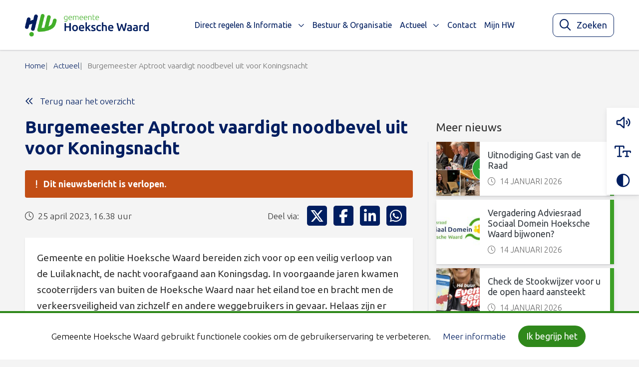

--- FILE ---
content_type: text/html; charset=UTF-8
request_url: https://www.gemeentehw.nl/actueel/burgemeester-aptroot-vaardigt-noodbevel-uit-voor-koningsnacht/
body_size: 13801
content:
<!DOCTYPE html>
<html lang="nl-NL">

	<head>
		<meta charset="utf-8">
		<meta name="viewport" content="width=device-width, initial-scale=1, shrink-to-fit=no">
		<link rel="manifest" href="https://www.gemeentehw.nl/manifest.webmanifest/">
		<meta name="theme-color" content="#0293b0" />
		<link rel="profile" href="http://gmpg.org/xfn/11"> <meta property="og:type" content="article"><meta property="og:title" content="Burgemeester Aptroot vaardigt noodbevel uit voor Koningsnacht"><meta property="og:image" content="https://openpub.gemeentehw.nl/wp-content/uploads/2023/04/Scooter-luilakken.jpg"><meta property="og:description" content="Gemeente en politie Hoeksche Waard bereiden zich voor op een veilig verloop van de Luilaknacht, de nacht voorafgaand aan Koningsdag. In voorgaande jaren kwamen scooterrijders van buiten de Hoeksche Waard&hellip;"><title>Burgemeester Aptroot vaardigt noodbevel uit voor Koningsnacht - Gemeente Hoeksche Waard</title>
	<style>img:is([sizes="auto" i], [sizes^="auto," i]) { contain-intrinsic-size: 3000px 1500px }</style>
	<link rel="alternate" type="application/rss+xml" title="Gemeente Hoeksche Waard &raquo; Feed" href="https://www.gemeentehw.nl/feed/">
<meta name="robots" content="index, follow, max-snippet:-1, max-image-preview:large, max-video-preview:-1">
<link rel="canonical" href="https://www.gemeentehw.nl/">
<meta property="og:url" content="https://www.gemeentehw.nl/actueel/burgemeester-aptroot-vaardigt-noodbevel-uit-voor-koningsnacht/">
<meta property="og:site_name" content="Gemeente Hoeksche Waard">
<meta property="og:locale" content="nl_NL">
<meta property="fb:pages" content="">
<meta property="fb:admins" content="">
<meta property="fb:app_id" content="">
<meta name="twitter:card" content="summary">
<meta name="twitter:site" content="">
<meta name="twitter:creator" content="">
<link rel="alternate" type="text/calendar" title="Gemeente Hoeksche Waard &raquo; iCal Feed" href="https://www.gemeentehw.nl/evenementen/?ical=1" />
<link rel='stylesheet' id='wp-block-library-css' href='https://www.gemeentehw.nl/wp-includes/css/dist/block-library/style.min.css' type='text/css' media='all' />
<style id='yard-digid-style-inline-css' type='text/css'>
.wp-block-yard-digid,.wp-block-yard-eherkenning{background-color:#fff;box-shadow:0 4px 10px 0 rgba(40,44,53,.08),0 2px 2px 0 rgba(40,44,53,.1);display:flex;margin-bottom:1.5rem;margin-top:1.5rem;max-width:420px;padding:1rem;width:100%}@media screen and (min-width:768px){.wp-block-yard-digid,.wp-block-yard-eherkenning{width:50%}}@media screen and (min-width:576px){.wp-block-yard-digid.alignright,.wp-block-yard-eherkenning.alignright{float:right;margin:1.5rem}.wp-block-yard-digid.alignleft,.wp-block-yard-eherkenning.alignleft{float:left;margin:1.5rem}}.wp-block-yard-digid__content,.wp-block-yard-eherkenning__content{font-size:.9rem;text-align:left}.wp-block-yard-digid__logo,.wp-block-yard-eherkenning__logo{display:block;margin-right:1rem;min-height:80px;min-width:80px}.wp-block-yard-digid .wp-block-button__link,.wp-block-yard-eherkenning .wp-block-button__link{margin-top:2rem}.wp-block-yard-digid .block-editor-inner-blocks,.wp-block-yard-eherkenning .block-editor-inner-blocks{max-width:100%;min-width:100%}

</style>
<style id='yard-eherkenning-style-inline-css' type='text/css'>
.wp-block-yard-digid,.wp-block-yard-eherkenning{background-color:#fff;box-shadow:0 4px 10px 0 rgba(40,44,53,.08),0 2px 2px 0 rgba(40,44,53,.1);display:flex;margin-bottom:1.5rem;margin-top:1.5rem;max-width:420px;padding:1rem;width:100%}@media screen and (min-width:768px){.wp-block-yard-digid,.wp-block-yard-eherkenning{width:50%}}@media screen and (min-width:576px){.wp-block-yard-digid.alignright,.wp-block-yard-eherkenning.alignright{float:right;margin:1.5rem}.wp-block-yard-digid.alignleft,.wp-block-yard-eherkenning.alignleft{float:left;margin:1.5rem}}.wp-block-yard-digid__content,.wp-block-yard-eherkenning__content{font-size:.9rem;text-align:left}.wp-block-yard-digid__logo,.wp-block-yard-eherkenning__logo{display:block;margin-right:1rem;min-height:80px;min-width:80px}.wp-block-yard-digid .wp-block-button__link,.wp-block-yard-eherkenning .wp-block-button__link{margin-top:2rem}.wp-block-yard-digid .block-editor-inner-blocks,.wp-block-yard-eherkenning .block-editor-inner-blocks{max-width:100%;min-width:100%}

</style>
<style id='wpseopress-local-business-style-inline-css' type='text/css'>
span.wp-block-wpseopress-local-business-field{margin-right:8px}

</style>
<style id='wpseopress-table-of-contents-style-inline-css' type='text/css'>
.wp-block-wpseopress-table-of-contents li.active>a{font-weight:bold}

</style>
<link rel='stylesheet' id='owc-openkaarten-streetmap-block-css' href='https://www.gemeentehw.nl/wp-content/plugins/openkaarten-frontend-plugin/build//blocks/owc-openkaarten/streetmap/style.css?ver=1763037047' type='text/css' media='all' />
<link rel='stylesheet' id='yard-blocks-core-css-css' href='https://www.gemeentehw.nl/wp-content/plugins/yard-blocks/build/yard-blocks-core.css' type='text/css' media='all' />
<style id='global-styles-inline-css' type='text/css'>
:root{--wp--preset--aspect-ratio--square: 1;--wp--preset--aspect-ratio--4-3: 4/3;--wp--preset--aspect-ratio--3-4: 3/4;--wp--preset--aspect-ratio--3-2: 3/2;--wp--preset--aspect-ratio--2-3: 2/3;--wp--preset--aspect-ratio--16-9: 16/9;--wp--preset--aspect-ratio--9-16: 9/16;--wp--preset--color--black: #000;--wp--preset--color--cyan-bluish-gray: #abb8c3;--wp--preset--color--white: #fff;--wp--preset--color--pale-pink: #f78da7;--wp--preset--color--vivid-red: #cf2e2e;--wp--preset--color--luminous-vivid-orange: #ff6900;--wp--preset--color--luminous-vivid-amber: #fcb900;--wp--preset--color--light-green-cyan: #7bdcb5;--wp--preset--color--vivid-green-cyan: #00d084;--wp--preset--color--pale-cyan-blue: #8ed1fc;--wp--preset--color--vivid-cyan-blue: #0693e3;--wp--preset--color--vivid-purple: #9b51e0;--wp--preset--color--primary: #2f881b;--wp--preset--color--secondary: #001e60;--wp--preset--color--tertiary: #3da027;--wp--preset--gradient--vivid-cyan-blue-to-vivid-purple: linear-gradient(135deg,rgba(6,147,227,1) 0%,rgb(155,81,224) 100%);--wp--preset--gradient--light-green-cyan-to-vivid-green-cyan: linear-gradient(135deg,rgb(122,220,180) 0%,rgb(0,208,130) 100%);--wp--preset--gradient--luminous-vivid-amber-to-luminous-vivid-orange: linear-gradient(135deg,rgba(252,185,0,1) 0%,rgba(255,105,0,1) 100%);--wp--preset--gradient--luminous-vivid-orange-to-vivid-red: linear-gradient(135deg,rgba(255,105,0,1) 0%,rgb(207,46,46) 100%);--wp--preset--gradient--very-light-gray-to-cyan-bluish-gray: linear-gradient(135deg,rgb(238,238,238) 0%,rgb(169,184,195) 100%);--wp--preset--gradient--cool-to-warm-spectrum: linear-gradient(135deg,rgb(74,234,220) 0%,rgb(151,120,209) 20%,rgb(207,42,186) 40%,rgb(238,44,130) 60%,rgb(251,105,98) 80%,rgb(254,248,76) 100%);--wp--preset--gradient--blush-light-purple: linear-gradient(135deg,rgb(255,206,236) 0%,rgb(152,150,240) 100%);--wp--preset--gradient--blush-bordeaux: linear-gradient(135deg,rgb(254,205,165) 0%,rgb(254,45,45) 50%,rgb(107,0,62) 100%);--wp--preset--gradient--luminous-dusk: linear-gradient(135deg,rgb(255,203,112) 0%,rgb(199,81,192) 50%,rgb(65,88,208) 100%);--wp--preset--gradient--pale-ocean: linear-gradient(135deg,rgb(255,245,203) 0%,rgb(182,227,212) 50%,rgb(51,167,181) 100%);--wp--preset--gradient--electric-grass: linear-gradient(135deg,rgb(202,248,128) 0%,rgb(113,206,126) 100%);--wp--preset--gradient--midnight: linear-gradient(135deg,rgb(2,3,129) 0%,rgb(40,116,252) 100%);--wp--preset--font-size--small: 13px;--wp--preset--font-size--medium: 20px;--wp--preset--font-size--large: 36px;--wp--preset--font-size--x-large: 42px;--wp--preset--spacing--20: 0.44rem;--wp--preset--spacing--30: 0.67rem;--wp--preset--spacing--40: 1rem;--wp--preset--spacing--50: 1.5rem;--wp--preset--spacing--60: 2.25rem;--wp--preset--spacing--70: 3.38rem;--wp--preset--spacing--80: 5.06rem;--wp--preset--shadow--natural: 6px 6px 9px rgba(0, 0, 0, 0.2);--wp--preset--shadow--deep: 12px 12px 50px rgba(0, 0, 0, 0.4);--wp--preset--shadow--sharp: 6px 6px 0px rgba(0, 0, 0, 0.2);--wp--preset--shadow--outlined: 6px 6px 0px -3px rgba(255, 255, 255, 1), 6px 6px rgba(0, 0, 0, 1);--wp--preset--shadow--crisp: 6px 6px 0px rgba(0, 0, 0, 1);}:root { --wp--style--global--content-size: var(--layout-content-size);--wp--style--global--wide-size: var(--layout-wide-size); }:where(body) { margin: 0; }.wp-site-blocks > .alignleft { float: left; margin-right: 2em; }.wp-site-blocks > .alignright { float: right; margin-left: 2em; }.wp-site-blocks > .aligncenter { justify-content: center; margin-left: auto; margin-right: auto; }:where(.is-layout-flex){gap: 0.5em;}:where(.is-layout-grid){gap: 0.5em;}.is-layout-flow > .alignleft{float: left;margin-inline-start: 0;margin-inline-end: 2em;}.is-layout-flow > .alignright{float: right;margin-inline-start: 2em;margin-inline-end: 0;}.is-layout-flow > .aligncenter{margin-left: auto !important;margin-right: auto !important;}.is-layout-constrained > .alignleft{float: left;margin-inline-start: 0;margin-inline-end: 2em;}.is-layout-constrained > .alignright{float: right;margin-inline-start: 2em;margin-inline-end: 0;}.is-layout-constrained > .aligncenter{margin-left: auto !important;margin-right: auto !important;}.is-layout-constrained > :where(:not(.alignleft):not(.alignright):not(.alignfull)){max-width: var(--wp--style--global--content-size);margin-left: auto !important;margin-right: auto !important;}.is-layout-constrained > .alignwide{max-width: var(--wp--style--global--wide-size);}body .is-layout-flex{display: flex;}.is-layout-flex{flex-wrap: wrap;align-items: center;}.is-layout-flex > :is(*, div){margin: 0;}body .is-layout-grid{display: grid;}.is-layout-grid > :is(*, div){margin: 0;}body{padding-top: 0px;padding-right: 0px;padding-bottom: 0px;padding-left: 0px;}a:where(:not(.wp-element-button)){text-decoration: underline;}.has-black-color{color: var(--wp--preset--color--black) !important;}.has-cyan-bluish-gray-color{color: var(--wp--preset--color--cyan-bluish-gray) !important;}.has-white-color{color: var(--wp--preset--color--white) !important;}.has-pale-pink-color{color: var(--wp--preset--color--pale-pink) !important;}.has-vivid-red-color{color: var(--wp--preset--color--vivid-red) !important;}.has-luminous-vivid-orange-color{color: var(--wp--preset--color--luminous-vivid-orange) !important;}.has-luminous-vivid-amber-color{color: var(--wp--preset--color--luminous-vivid-amber) !important;}.has-light-green-cyan-color{color: var(--wp--preset--color--light-green-cyan) !important;}.has-vivid-green-cyan-color{color: var(--wp--preset--color--vivid-green-cyan) !important;}.has-pale-cyan-blue-color{color: var(--wp--preset--color--pale-cyan-blue) !important;}.has-vivid-cyan-blue-color{color: var(--wp--preset--color--vivid-cyan-blue) !important;}.has-vivid-purple-color{color: var(--wp--preset--color--vivid-purple) !important;}.has-primary-color{color: var(--wp--preset--color--primary) !important;}.has-secondary-color{color: var(--wp--preset--color--secondary) !important;}.has-tertiary-color{color: var(--wp--preset--color--tertiary) !important;}.has-black-background-color{background-color: var(--wp--preset--color--black) !important;}.has-cyan-bluish-gray-background-color{background-color: var(--wp--preset--color--cyan-bluish-gray) !important;}.has-white-background-color{background-color: var(--wp--preset--color--white) !important;}.has-pale-pink-background-color{background-color: var(--wp--preset--color--pale-pink) !important;}.has-vivid-red-background-color{background-color: var(--wp--preset--color--vivid-red) !important;}.has-luminous-vivid-orange-background-color{background-color: var(--wp--preset--color--luminous-vivid-orange) !important;}.has-luminous-vivid-amber-background-color{background-color: var(--wp--preset--color--luminous-vivid-amber) !important;}.has-light-green-cyan-background-color{background-color: var(--wp--preset--color--light-green-cyan) !important;}.has-vivid-green-cyan-background-color{background-color: var(--wp--preset--color--vivid-green-cyan) !important;}.has-pale-cyan-blue-background-color{background-color: var(--wp--preset--color--pale-cyan-blue) !important;}.has-vivid-cyan-blue-background-color{background-color: var(--wp--preset--color--vivid-cyan-blue) !important;}.has-vivid-purple-background-color{background-color: var(--wp--preset--color--vivid-purple) !important;}.has-primary-background-color{background-color: var(--wp--preset--color--primary) !important;}.has-secondary-background-color{background-color: var(--wp--preset--color--secondary) !important;}.has-tertiary-background-color{background-color: var(--wp--preset--color--tertiary) !important;}.has-black-border-color{border-color: var(--wp--preset--color--black) !important;}.has-cyan-bluish-gray-border-color{border-color: var(--wp--preset--color--cyan-bluish-gray) !important;}.has-white-border-color{border-color: var(--wp--preset--color--white) !important;}.has-pale-pink-border-color{border-color: var(--wp--preset--color--pale-pink) !important;}.has-vivid-red-border-color{border-color: var(--wp--preset--color--vivid-red) !important;}.has-luminous-vivid-orange-border-color{border-color: var(--wp--preset--color--luminous-vivid-orange) !important;}.has-luminous-vivid-amber-border-color{border-color: var(--wp--preset--color--luminous-vivid-amber) !important;}.has-light-green-cyan-border-color{border-color: var(--wp--preset--color--light-green-cyan) !important;}.has-vivid-green-cyan-border-color{border-color: var(--wp--preset--color--vivid-green-cyan) !important;}.has-pale-cyan-blue-border-color{border-color: var(--wp--preset--color--pale-cyan-blue) !important;}.has-vivid-cyan-blue-border-color{border-color: var(--wp--preset--color--vivid-cyan-blue) !important;}.has-vivid-purple-border-color{border-color: var(--wp--preset--color--vivid-purple) !important;}.has-primary-border-color{border-color: var(--wp--preset--color--primary) !important;}.has-secondary-border-color{border-color: var(--wp--preset--color--secondary) !important;}.has-tertiary-border-color{border-color: var(--wp--preset--color--tertiary) !important;}.has-vivid-cyan-blue-to-vivid-purple-gradient-background{background: var(--wp--preset--gradient--vivid-cyan-blue-to-vivid-purple) !important;}.has-light-green-cyan-to-vivid-green-cyan-gradient-background{background: var(--wp--preset--gradient--light-green-cyan-to-vivid-green-cyan) !important;}.has-luminous-vivid-amber-to-luminous-vivid-orange-gradient-background{background: var(--wp--preset--gradient--luminous-vivid-amber-to-luminous-vivid-orange) !important;}.has-luminous-vivid-orange-to-vivid-red-gradient-background{background: var(--wp--preset--gradient--luminous-vivid-orange-to-vivid-red) !important;}.has-very-light-gray-to-cyan-bluish-gray-gradient-background{background: var(--wp--preset--gradient--very-light-gray-to-cyan-bluish-gray) !important;}.has-cool-to-warm-spectrum-gradient-background{background: var(--wp--preset--gradient--cool-to-warm-spectrum) !important;}.has-blush-light-purple-gradient-background{background: var(--wp--preset--gradient--blush-light-purple) !important;}.has-blush-bordeaux-gradient-background{background: var(--wp--preset--gradient--blush-bordeaux) !important;}.has-luminous-dusk-gradient-background{background: var(--wp--preset--gradient--luminous-dusk) !important;}.has-pale-ocean-gradient-background{background: var(--wp--preset--gradient--pale-ocean) !important;}.has-electric-grass-gradient-background{background: var(--wp--preset--gradient--electric-grass) !important;}.has-midnight-gradient-background{background: var(--wp--preset--gradient--midnight) !important;}.has-small-font-size{font-size: var(--wp--preset--font-size--small) !important;}.has-medium-font-size{font-size: var(--wp--preset--font-size--medium) !important;}.has-large-font-size{font-size: var(--wp--preset--font-size--large) !important;}.has-x-large-font-size{font-size: var(--wp--preset--font-size--x-large) !important;}
:where(.wp-block-post-template.is-layout-flex){gap: 1.25em;}:where(.wp-block-post-template.is-layout-grid){gap: 1.25em;}
:where(.wp-block-columns.is-layout-flex){gap: 2em;}:where(.wp-block-columns.is-layout-grid){gap: 2em;}
:root :where(.wp-block-pullquote){font-size: 1.5em;line-height: 1.6;}
</style>
<link rel='stylesheet' id='cookie-law-info-css' href='https://www.gemeentehw.nl/wp-content/plugins/cookie-law-info/legacy/public/css/cookie-law-info-public.css?ver=3.3.6' type='text/css' media='all' />
<link rel='stylesheet' id='cookie-law-info-gdpr-css' href='https://www.gemeentehw.nl/wp-content/plugins/cookie-law-info/legacy/public/css/cookie-law-info-gdpr.css?ver=3.3.6' type='text/css' media='all' />
<script type="text/javascript" src="https://www.gemeentehw.nl/wp-includes/js/jquery/jquery.min.js" id="jquery-js"></script>
<script type="text/javascript" id="cookie-law-info-js-extra">
/* <![CDATA[ */
var Cli_Data = {"nn_cookie_ids":[],"cookielist":[],"non_necessary_cookies":[],"ccpaEnabled":"","ccpaRegionBased":"","ccpaBarEnabled":"","strictlyEnabled":["necessary","obligatoire"],"ccpaType":"gdpr","js_blocking":"","custom_integration":"","triggerDomRefresh":"","secure_cookies":""};
var cli_cookiebar_settings = {"animate_speed_hide":"500","animate_speed_show":"500","background":"#f4fff4","border":"#b1a6a6c2","border_on":"","button_1_button_colour":"#2f881b","button_1_button_hover":"#266d16","button_1_link_colour":"#fff","button_1_as_button":"1","button_1_new_win":"","button_2_button_colour":"#333","button_2_button_hover":"#292929","button_2_link_colour":"#001e60","button_2_as_button":"","button_2_hidebar":"","button_3_button_colour":"#000","button_3_button_hover":"#000000","button_3_link_colour":"#fff","button_3_as_button":"1","button_3_new_win":"","button_4_button_colour":"#000","button_4_button_hover":"#000000","button_4_link_colour":"#001e60","button_4_as_button":"","button_7_button_colour":"#61a229","button_7_button_hover":"#4e8221","button_7_link_colour":"#fff","button_7_as_button":"1","button_7_new_win":"","font_family":"inherit","header_fix":"","notify_animate_hide":"1","notify_animate_show":"","notify_div_id":"#cookie-law-info-bar","notify_position_horizontal":"right","notify_position_vertical":"bottom","scroll_close":"","scroll_close_reload":"","accept_close_reload":"","reject_close_reload":"","showagain_tab":"1","showagain_background":"#fff","showagain_border":"#000","showagain_div_id":"#cookie-law-info-again","showagain_x_position":"300px","text":"#000","show_once_yn":"","show_once":"10000","logging_on":"","as_popup":"","popup_overlay":"1","bar_heading_text":"","cookie_bar_as":"banner","popup_showagain_position":"bottom-right","widget_position":"left"};
var log_object = {"ajax_url":"https:\/\/www.gemeentehw.nl\/wp-admin\/admin-ajax.php"};
/* ]]> */
</script>
<script type="text/javascript" src="https://www.gemeentehw.nl/wp-content/plugins/cookie-law-info/legacy/public/js/cookie-law-info-public.js?ver=3.3.6" id="cookie-law-info-js"></script>
		<!-- Custom Logo: hide header text -->
		<style id="custom-logo-css" type="text/css">
			.site-title, .site-description {
				position: absolute;
				clip-path: inset(50%);
			}
		</style>
		<!-- Stream WordPress user activity plugin v4.1.1 -->
<meta name="tec-api-version" content="v1"><meta name="tec-api-origin" content="https://www.gemeentehw.nl"><link rel="alternate" href="https://www.gemeentehw.nl/wp-json/tribe/events/v1/" /><link rel="stylesheet" href="https://www.gemeentehw.nl/wp-content/themes/theme-fusion/assets/dist/build//frontend.css?ver=83d251dcef5d0f946296" media="all"><link rel="preconnect" href="https://kit.fontawesome.com" crossorigin><script defer src="https://kit.fontawesome.com/8442ade4bd.js" crossorigin="anonymous"></script><link rel="preconnect" href="https://fonts.googleapis.com"><link rel="preconnect" href="https://fonts.gstatic.com" crossorigin><link rel="stylesheet" href="https://fonts.googleapis.com/css?family=Ubuntu:300,400,700&display=swap"><script async src="https://alert.zhzveilig.nl/connect/v1/gemeente-incident-alert.js" data-region="Hoeksche Waard"></script><script type="application/ld+json">{"@context":"https://schema.org","@type":"NewsArticle","mainEntityOfPage":"https://www.gemeentehw.nl/actueel/burgemeester-aptroot-vaardigt-noodbevel-uit-voor-koningsnacht/","headline":"Burgemeester Aptroot vaardigt noodbevel uit voor Koningsnacht","image":"https://openpub.gemeentehw.nl/wp-content/uploads/2023/04/Scooter-luilakken.jpg","datePublished":"2023-04-25T16:38:48+02:00","dateModified":"2023-04-25T16:38:48+02:00","publisher":{"@type":"Organization","name":"Gemeente Hoeksche Waard","logo":{"@type":"ImageObject","url":"https://www.gemeentehw.nl/wp-content/themes/theme-fusion/assets/img/logo.svg"}}}</script><style>.breadcrumb {list-style:none;margin:0;padding-inline-start:0;}.breadcrumb li {margin:0;display:inline-block;position:relative;}.breadcrumb li::after{content:'';margin-left:5px;margin-right:5px;}.breadcrumb li:last-child::after{display:none}</style><link rel="icon" href="https://www.gemeentehw.nl/wp-content/uploads/2020/01/cropped-cropped-favicon-gemeente-hw-32x32.png" sizes="32x32" />
<link rel="icon" href="https://www.gemeentehw.nl/wp-content/uploads/2020/01/cropped-cropped-favicon-gemeente-hw-192x192.png" sizes="192x192" />
<link rel="apple-touch-icon" href="https://www.gemeentehw.nl/wp-content/uploads/2020/01/cropped-cropped-favicon-gemeente-hw-180x180.png" />
<meta name="msapplication-TileImage" content="https://www.gemeentehw.nl/wp-content/uploads/2020/01/cropped-cropped-favicon-gemeente-hw-270x270.png" />

	</head>

	<body class="wp-custom-logo wp-theme-theme-fusion tribe-no-js  yard-blocks-frontend">
				<div id="page">
			<div id="js-nav" class="nav position-fixed w-100">
								<div class="navbar navbar-expand-xl w-100" role="navigation" id="navbar">
					<a class="btn btn-primary btn-focus" href="#main">Spring naar content</a>
					<div class="py-xl-0 container">
						<div class="site-branding | d-flex flex-column mr-sm-4">
        <a href="https://www.gemeentehw.nl/" class="custom-logo-link" rel="home"><img width="2560" height="465" src="https://www.gemeentehw.nl/wp-content/uploads/2023/08/logo.png" class="custom-logo" alt="Gemeente Hoeksche Waard" decoding="async" fetchpriority="high" srcset="https://www.gemeentehw.nl/wp-content/uploads/2023/08/logo.png 2560w, https://www.gemeentehw.nl/wp-content/uploads/2023/08/logo-300x54.png 300w, https://www.gemeentehw.nl/wp-content/uploads/2023/08/logo-1024x186.png 1024w, https://www.gemeentehw.nl/wp-content/uploads/2023/08/logo-768x139.png 768w, https://www.gemeentehw.nl/wp-content/uploads/2023/08/logo-1536x279.png 1536w, https://www.gemeentehw.nl/wp-content/uploads/2023/08/logo-2048x372.png 2048w" sizes="(max-width: 2560px) 100vw, 2560px" /></a>
    
    <div class="d-flex flex-column">
                <div class="site-branding__title | h4 | mb-0 |text-uppercase | font-weight-bold | site-title">
            Gemeente Hoeksche Waard
        </div>
            </div>

    </div>

						<button class="navbar-toggler  ml-auto mt-2 mt-xl-0" data-toggle="collapse" data-target="#navbarContent" aria-controls="navbarContent" aria-expanded="false" aria-label="Open of sluit menu">
    <span></span>
    <span></span>
    <span></span>
    <span class="navbar-toggler__menu-text | align-self-center">MENU</span>
</button>

<div class="collapse navbar-collapse | justify-content-between w-100" id="navbarContent">
    <nav aria-label="primaire navigatie" class="w-100" id="site-navigation">
        <div class="menu-hoofdmenu-container"><ul id="menu-hoofdmenu" class="navbar-nav mr-auto align-items-xl-center justify-content-center"><li itemscope="itemscope" itemtype="https://www.schema.org/SiteNavigationElement" id="menu-item-1000000" class="menu-item menu-item-type- menu-item-object- menu-item-has-children dropdown nav-item"><a title="Direct regelen &amp; Informatie" href="#" data-toggle="dropdown" aria-haspopup="true" aria-expanded="false" class="dropdown-toggle nav-link" id="menu-item-dropdown-1000000">Direct regelen &#038; Informatie</a>
<ul class="dropdown-menu" aria-labelledby="menu-item-dropdown-1000000" role="menu">
	<li itemscope="itemscope" itemtype="https://www.schema.org/SiteNavigationElement" id="menu-item-2000101" class="menu-item menu-item-type- menu-item-object- nav-item"><a title="Belastingen &amp; Subsidies" href="https://www.gemeentehw.nl/direct-regelen/belastingen-en-subsidies/" class="dropdown-item">Belastingen &#038; Subsidies</a></li>
	<li itemscope="itemscope" itemtype="https://www.schema.org/SiteNavigationElement" id="menu-item-2000102" class="menu-item menu-item-type- menu-item-object- nav-item"><a title="Klacht of melding" href="https://www.gemeentehw.nl/direct-regelen/klacht-of-melding/" class="dropdown-item">Klacht of melding</a></li>
	<li itemscope="itemscope" itemtype="https://www.schema.org/SiteNavigationElement" id="menu-item-2000103" class="menu-item menu-item-type- menu-item-object- nav-item"><a title="Levensgebeurtenissen" href="https://www.gemeentehw.nl/direct-regelen/levensgebeurtenissen/" class="dropdown-item">Levensgebeurtenissen</a></li>
	<li itemscope="itemscope" itemtype="https://www.schema.org/SiteNavigationElement" id="menu-item-2000104" class="menu-item menu-item-type- menu-item-object- nav-item"><a title="Ondernemen" href="https://www.gemeentehw.nl/direct-regelen/ondernemen/" class="dropdown-item">Ondernemen</a></li>
	<li itemscope="itemscope" itemtype="https://www.schema.org/SiteNavigationElement" id="menu-item-2000105" class="menu-item menu-item-type- menu-item-object- nav-item"><a title="Paspoort, Rijbewijs &amp; Uittreksel" href="https://www.gemeentehw.nl/direct-regelen/paspoort-rijbewijs-uittreksel/" class="dropdown-item">Paspoort, Rijbewijs &#038; Uittreksel</a></li>
	<li itemscope="itemscope" itemtype="https://www.schema.org/SiteNavigationElement" id="menu-item-2000106" class="menu-item menu-item-type- menu-item-object- nav-item"><a title="Werk &amp; Geld" href="https://www.gemeentehw.nl/direct-regelen/werk-geld/" class="dropdown-item">Werk &#038; Geld</a></li>
	<li itemscope="itemscope" itemtype="https://www.schema.org/SiteNavigationElement" id="menu-item-2000107" class="menu-item menu-item-type- menu-item-object- nav-item"><a title="Wonen, Bouwen &amp; Omgeving" href="https://www.gemeentehw.nl/direct-regelen/wonen-bouwen-en-omgeving/" class="dropdown-item">Wonen, Bouwen &#038; Omgeving</a></li>
	<li itemscope="itemscope" itemtype="https://www.schema.org/SiteNavigationElement" id="menu-item-2000108" class="menu-item menu-item-type- menu-item-object- nav-item"><a title="Zorg, Welzijn &amp; Cultuur" href="https://www.gemeentehw.nl/direct-regelen/zorg-welzijn/" class="dropdown-item">Zorg, Welzijn &#038; Cultuur</a></li>
</ul>
</li>
<li itemscope="itemscope" itemtype="https://www.schema.org/SiteNavigationElement" id="menu-item-40375" class="menu-item menu-item-type-custom menu-item-object-custom nav-item"><a title="Bestuur &amp; Organisatie" href="/bestuur-organisatie/" class="nav-link">Bestuur &#038; Organisatie</a></li>
<li itemscope="itemscope" itemtype="https://www.schema.org/SiteNavigationElement" id="menu-item-40376" class="menu-item menu-item-type-custom menu-item-object-custom menu-item-has-children dropdown nav-item"><a title="Actueel" href="#" data-toggle="dropdown" aria-haspopup="true" aria-expanded="false" class="dropdown-toggle nav-link" id="menu-item-dropdown-40376">Actueel</a>
<ul class="dropdown-menu" aria-labelledby="menu-item-dropdown-40376" role="menu">
	<li itemscope="itemscope" itemtype="https://www.schema.org/SiteNavigationElement" id="menu-item-40377" class="menu-item menu-item-type-custom menu-item-object-custom nav-item"><a title="Nieuws" href="/actueel" class="dropdown-item">Nieuws</a></li>
	<li itemscope="itemscope" itemtype="https://www.schema.org/SiteNavigationElement" id="menu-item-40379" class="menu-item menu-item-type-post_type menu-item-object-page nav-item"><a title="Opvang vluchtelingen en huisvesting statushouders" href="https://www.gemeentehw.nl/opvang-vluchtelingen-huisvesting-statushouders/" class="dropdown-item">Opvang vluchtelingen en huisvesting statushouders</a></li>
	<li itemscope="itemscope" itemtype="https://www.schema.org/SiteNavigationElement" id="menu-item-50088" class="menu-item menu-item-type-post_type menu-item-object-page nav-item"><a title="Gemeenteraadsverkiezingen 2026" href="https://www.gemeentehw.nl/gemeenteraadsverkiezingen-2026/" class="dropdown-item">Gemeenteraadsverkiezingen 2026</a></li>
	<li itemscope="itemscope" itemtype="https://www.schema.org/SiteNavigationElement" id="menu-item-40381" class="menu-item menu-item-type-custom menu-item-object-custom nav-item"><a title="Nieuwsbrieven gemeente Hoeksche Waard" href="/nieuwsbrieven-gemeente-hoeksche-waard" class="dropdown-item">Nieuwsbrieven gemeente Hoeksche Waard</a></li>
	<li itemscope="itemscope" itemtype="https://www.schema.org/SiteNavigationElement" id="menu-item-40382" class="menu-item menu-item-type-custom menu-item-object-custom nav-item"><a title="Werk in uitvoering" href="/werk-in-uitvoering" class="dropdown-item">Werk in uitvoering</a></li>
	<li itemscope="itemscope" itemtype="https://www.schema.org/SiteNavigationElement" id="menu-item-40383" class="menu-item menu-item-type-custom menu-item-object-custom nav-item"><a title="Evenementen" href="/evenementen" class="dropdown-item">Evenementen</a></li>
	<li itemscope="itemscope" itemtype="https://www.schema.org/SiteNavigationElement" id="menu-item-40384" class="menu-item menu-item-type-custom menu-item-object-custom nav-item"><a title="Gemeentepagina Het Kompas" href="/gemeentepagina-het-kompas" class="dropdown-item">Gemeentepagina Het Kompas</a></li>
	<li itemscope="itemscope" itemtype="https://www.schema.org/SiteNavigationElement" id="menu-item-40385" class="menu-item menu-item-type-custom menu-item-object-custom nav-item"><a title="Archief" href="/archief" class="dropdown-item">Archief</a></li>
</ul>
</li>
<li itemscope="itemscope" itemtype="https://www.schema.org/SiteNavigationElement" id="menu-item-40378" class="menu-item menu-item-type-custom menu-item-object-custom nav-item"><a title="Contact" href="/contact" class="nav-link">Contact</a></li>
<li itemscope="itemscope" itemtype="https://www.schema.org/SiteNavigationElement" id="menu-item-48478" class="menu-item menu-item-type-custom menu-item-object-custom nav-item"><a title="Mijn HW" target="_blank" href="https://formulieren.gemeentehw.nl" class="nav-link">Mijn HW</a></li>
</ul></div>    </nav>
</div>

													<div id="js-reactive-search-bar"></div>
											</div>
				</div>
			</div>

							<div id="js-toggle-toolbar" class="a11y-toolbar-btn | d-md-none">
    <button class="btn" aria-label="Toggle toegankelijkheidsopties" aria-expanded="false">
        <i class="a11y-toolbar-btn-icon | fal fa-universal-access" aria-hidden="true"></i>
    </button>
</div>

<div class="a11y-toolbar a11y-toolbar-hide | bg-white d-flex flex-column justify-content-center align-items-center">
    <div id="readspeaker_button1" class="rs_skip rsbtn rs_preserve | p-0 w-100 mb-0">
        <a rel="nofollow" class="rsbtn_play | a11y-toolbar__button | d-flex justify-content-center w-100 p-2 p-md-3"
            accesskey="L" aria-label="Laat de tekst voorlezen met ReadSpeaker webReader"
            title="Laat de tekst voorlezen met ReadSpeaker webReader"
            href="//app-eu.readspeaker.com/cgi-bin/rsent?customerid=8150&amp;lang=nl_nl&amp;readid=readspeaker&amp;url=">
            <i class="a11y-toolbar__icon | far fa-volume" aria-hidden="true"></i>
        </a>
    </div>
    <button id="js-toggle-text" class="a11y-toolbar__button | d-flex justify-content-center w-100 p-2 p-md-3"
        aria-label="Vergroot leestekst">
        <i class="a11y-toolbar__icon | far fa-text-size" aria-hidden="true"></i>
    </button>
    <button id="js-toggle-contrast" class="a11y-toolbar__button | d-flex justify-content-center w-100 p-2 p-md-3"
        aria-label="Verhoog schermcontrast">
        <i class="a11y-toolbar__icon | far fa-adjust" aria-hidden="true"></i>
    </button>
</div>
			
			<div id="readspeaker" class="page-content">
				 
				<div class="breadcrumb-container container-fluid">
	<div class="container px-0">
					<nav  aria-label="breadcrumb"><ol class="breadcrumb" itemscope itemtype="https://schema.org/BreadcrumbList"><li class="breadcrumb-item" itemprop="itemListElement" itemscope itemtype="https://schema.org/ListItem"><a itemscope itemtype="https://schema.org/WebPage" itemprop="item" itemid="https://www.gemeentehw.nl" href="https://www.gemeentehw.nl"><span itemprop="name">Home</span></a><meta itemprop="position" content="1"></li><li class="breadcrumb-item" itemprop="itemListElement" itemscope itemtype="https://schema.org/ListItem"><a itemscope itemtype="https://schema.org/WebPage" itemprop="item" itemid="/actueel/" href="/actueel/"><span itemprop="name">Actueel</span></a><meta itemprop="position" content="2"></li><li class="breadcrumb-item active" aria-current="page" itemprop="itemListElement" itemscope itemtype="https://schema.org/ListItem"><span itemprop="name">Burgemeester Aptroot vaardigt noodbevel uit voor Koningsnacht</span><meta itemprop="position" content="3"></li></ol></nav>
			</div>
</div>

<main class="page-main">
	<div class="container | py-4">
			<a class="d-block | mb-3" href="https://www.gemeentehw.nl/actueel"><i
			class="far fa-angle-double-left pr-2" aria-hidden="true"></i>
		Terug naar het overzicht
	</a>
		<div class="row">
			<div class="col-md-8">
					<h1 class="mb-3 mb-md-4">Burgemeester Aptroot vaardigt noodbevel uit voor Koningsnacht</h1>

	
			<div class="alert alert-expired text-white font-weight-bold">
			<i class="fas fa-exclamation pr-2"></i>
			Dit nieuwsbericht is verlopen.
		</div>
	
	<div class="d-flex flex-column flex-md-row | mb-4">
		<div class="d-flex align-items-center | mb-3 mb-md-0">
			<i class="fal fa-clock | mr-2" aria-hidden="true"></i>
			<span>
				25 april 2023,
				16.38 uur
			</span>
		</div>
		<div class="ml-md-auto d-flex align-items-center">
			<span class="mr-3">Deel via:</span> <div class="social-share | d-flex flex-row">
    <a href="https://twitter.com/intent/tweet/?text=&amp;url=https://www.gemeentehw.nl/actueel/burgemeester-aptroot-vaardigt-noodbevel-uit-voor-koningsnacht/" rel="noopener" target="_blank">
        <i class="fab fa-x-twitter | social-icon" aria-hidden="true"></i>
        <span class="sr-only">Deel via X</span>
    </a>
    <a href="https://facebook.com/sharer/sharer.php?u=https://www.gemeentehw.nl/actueel/burgemeester-aptroot-vaardigt-noodbevel-uit-voor-koningsnacht/" rel="noopener" target="_blank">
        <i class="fab fa-facebook-f | social-icon" aria-hidden="true"></i>
        <span class="sr-only">Deel via Facebook</span>
    </a>
    <a href="https://www.linkedin.com/shareArticle?mini=true&amp;title=&amp;url=https://www.gemeentehw.nl/actueel/burgemeester-aptroot-vaardigt-noodbevel-uit-voor-koningsnacht/" rel="noopener" target="_blank">
        <i class="fab fa-linkedin-in | social-icon" aria-hidden="true"></i>
        <span class="sr-only">Deel via LinkedIn</span>
    </a>
    <a href="https://wa.me/?text=https%3A%2F%2Fwww.gemeentehw.nl%2Factueel%2Fburgemeester-aptroot-vaardigt-noodbevel-uit-voor-koningsnacht%2F" rel="noopener" target="_blank">
        <i class="fab fa-whatsapp | social-icon" aria-hidden="true"></i>
        <span class="sr-only">Deel via WhatsApp</span>
    </a>
</div>
		</div>
	</div>
	<div class="openpub__content | bg-white shadow-sm mb-3 mb-md-5 p-3 p-md-4">
		
<p class="lead">Gemeente en politie Hoeksche Waard bereiden zich voor op een veilig verloop van de Luilaknacht, de nacht voorafgaand aan Koningsdag. In voorgaande jaren kwamen scooterrijders van buiten de Hoeksche Waard naar het eiland toe en bracht men de verkeersveiligheid van zichzelf en andere weggebruikers in gevaar. Helaas zijn er meerdere signalen ontvangen die erop wijzen dat ook dit jaar scooterrijders van buiten de regio naar de Hoeksche Waard willen komen en van plan zijn om hier de openbare orde te verstoren. Daarom heeft burgemeester Aptroot een noodbevel uitgevaardigd.</p>



<p>Het noodbevel geldt van woensdag 26 april 18.00 uur tot donderdag 27 april 12.00 uur. Met dit noodbevel moeten deelnemers aan de Luilaknacht altijd de aanwijzingen van de politie opvolgen. Doen zij dit niet, dan plegen zij een misdrijf op grond van artikel 184 van het wetboek van Strafrecht en kunnen zij door de politie worden aangehouden.</p>

	</div>
			</div>
			<div class="col-md-4">
					<h3 class="mt-4 mt-md-2 pl-3">Meer nieuws</h3>
	<div class="border-left pl-3 list-unstyled">
					<div class="card card--default card--horizontal card--list mb-2 | h-100 mx-0">
    <div class="card-body">
        <h3 class="card-title h4">
                            <a class="a-linkable-area | text-dark" href="https://www.gemeentehw.nl/actueel/uitnodiging-gast-van-de-raad-5/">Uitnodiging Gast van de Raad</a>
                    </h3>

                                    <time datetime="1768382336" class="date date-- card-date | mb-2 text-uppercase">
            <i class="fal fa-clock | mr-2" aria-hidden="true"></i>14 januari 2026
    
</time>
                    
        
        
            </div>
            <div class="card-img-top | position-relative overflow-hidden">
            <img class="card-img-bg | w-100" src="https://openpub.gemeentehw.nl/wp-content/uploads/2024/12/social-gast-van-de-raad-1-300x200.jpg" alt=""/>
        </div>
            </div>
					<div class="card card--default card--horizontal card--list mb-2 | h-100 mx-0">
    <div class="card-body">
        <h3 class="card-title h4">
                            <a class="a-linkable-area | text-dark" href="https://www.gemeentehw.nl/actueel/vergadering-adviesraad-sociaal-domein-hoeksche-waard-bijwonen-14/">Vergadering Adviesraad Sociaal Domein Hoeksche Waard bijwonen?</a>
                    </h3>

                                    <time datetime="1768381895" class="date date-- card-date | mb-2 text-uppercase">
            <i class="fal fa-clock | mr-2" aria-hidden="true"></i>14 januari 2026
    
</time>
                    
        
        
            </div>
            <div class="card-img-top | position-relative overflow-hidden">
            <img class="card-img-bg | w-100" src="https://openpub.gemeentehw.nl/wp-content/uploads/2022/05/Adviesraad-Sociaal-Domein-300x181.jpg" alt=""/>
        </div>
            </div>
					<div class="card card--default card--horizontal card--list mb-2 | h-100 mx-0">
    <div class="card-body">
        <h3 class="card-title h4">
                            <a class="a-linkable-area | text-dark" href="https://www.gemeentehw.nl/actueel/check-de-stookwijzer-voor-u-de-open-haard-aansteekt-3/">Check de Stookwijzer voor u de open haard aansteekt</a>
                    </h3>

                                    <time datetime="1768381548" class="date date-- card-date | mb-2 text-uppercase">
            <i class="fal fa-clock | mr-2" aria-hidden="true"></i>14 januari 2026
    
</time>
                    
        
        
            </div>
            <div class="card-img-top | position-relative overflow-hidden">
            <img class="card-img-bg | w-100" src="https://openpub.gemeentehw.nl/wp-content/uploads/2024/11/Stookwijzer-Socials-16_9-He-buur-D-300x169.jpg" alt=""/>
        </div>
            </div>
					<div class="card card--default card--horizontal card--list mb-2 | h-100 mx-0">
    <div class="card-body">
        <h3 class="card-title h4">
                            <a class="a-linkable-area | text-dark" href="https://www.gemeentehw.nl/actueel/meld-uzelf-aan-of-nomineer-een-vrijwilliger/">Meld uzelf aan of nomineer een vrijwilliger</a>
                    </h3>

                                    <time datetime="1768381431" class="date date-- card-date | mb-2 text-uppercase">
            <i class="fal fa-clock | mr-2" aria-hidden="true"></i>14 januari 2026
    
</time>
                    
        
        
            </div>
            <div class="card-img-top | position-relative overflow-hidden">
            <img class="card-img-bg | w-100" src="https://openpub.gemeentehw.nl/wp-content/uploads/2025/12/20251205_Collage-Vrijwilligerspluim-web-300x200.jpg" alt=""/>
        </div>
            </div>
					<div class="card card--default card--horizontal card--list mb-2 | h-100 mx-0">
    <div class="card-body">
        <h3 class="card-title h4">
                            <a class="a-linkable-area | text-dark" href="https://www.gemeentehw.nl/actueel/expositie-jo-ellen-schotman/">Expositie Jo-Ellen Schotman</a>
                    </h3>

                                    <time datetime="1768381074" class="date date-- card-date | mb-2 text-uppercase">
            <i class="fal fa-clock | mr-2" aria-hidden="true"></i>14 januari 2026
    
</time>
                    
        
        
            </div>
            <div class="card-img-top | position-relative overflow-hidden">
            <img class="card-img-bg | w-100" src="https://openpub.gemeentehw.nl/wp-content/uploads/2026/01/Expositie-Jo-Ellen-Schotman-expositie-1-219x300.jpg" alt=""/>
        </div>
            </div>
					<div class="card card--default card--horizontal card--list mb-2 | h-100 mx-0">
    <div class="card-body">
        <h3 class="card-title h4">
                            <a class="a-linkable-area | text-dark" href="https://www.gemeentehw.nl/actueel/afsluitingen-heinenoordtunnel-januari-april/">Afsluitingen Heinenoordtunnel januari - april</a>
                    </h3>

                                    <time datetime="1768380580" class="date date-- card-date | mb-2 text-uppercase">
            <i class="fal fa-clock | mr-2" aria-hidden="true"></i>14 januari 2026
    
</time>
                    
        
        
            </div>
            <div class="card-img-top | position-relative overflow-hidden">
            <img class="card-img-bg | w-100" src="https://openpub.gemeentehw.nl/wp-content/uploads/2026/01/Heinenoordtunnel-RWS-300x200.jpg" alt=""/>
        </div>
            </div>
					<div class="card card--default card--horizontal card--list mb-2 | h-100 mx-0">
    <div class="card-body">
        <h3 class="card-title h4">
                            <a class="a-linkable-area | text-dark" href="https://www.gemeentehw.nl/actueel/aanvragen-of-verlengen-van-uw-paspoort-of-id-kaart-plan-uw-afspraak-op-tijd/">Aanvragen of verlengen van uw paspoort of ID-kaart: plan uw afspraak op tijd!</a>
                    </h3>

                                    <time datetime="1768380387" class="date date-- card-date | mb-2 text-uppercase">
            <i class="fal fa-clock | mr-2" aria-hidden="true"></i>14 januari 2026
    
</time>
                    
        
        
            </div>
            <div class="card-img-top | position-relative overflow-hidden">
            <img class="card-img-bg | w-100" src="https://openpub.gemeentehw.nl/wp-content/uploads/2025/12/AdobeStock_312544275-300x200.jpeg" alt=""/>
        </div>
            </div>
					<div class="card card--default card--horizontal card--list mb-2 | h-100 mx-0">
    <div class="card-body">
        <h3 class="card-title h4">
                            <a class="a-linkable-area | text-dark" href="https://www.gemeentehw.nl/actueel/informatieavond-voor-evenementenorganisatoren/">Informatieavond voor evenementenorganisatoren</a>
                    </h3>

                                    <time datetime="1768205520" class="date date-- card-date | mb-2 text-uppercase">
            <i class="fal fa-clock | mr-2" aria-hidden="true"></i>12 januari 2026
    
</time>
                    
        
        
            </div>
            <div class="card-img-top | position-relative overflow-hidden">
            <img class="card-img-bg | w-100" src="https://openpub.gemeentehw.nl/wp-content/uploads/2026/01/Evenement-300x200.jpg" alt=""/>
        </div>
            </div>
					<div class="card card--default card--horizontal card--list mb-2 | h-100 mx-0">
    <div class="card-body">
        <h3 class="card-title h4">
                            <a class="a-linkable-area | text-dark" href="https://www.gemeentehw.nl/actueel/inkoopspreekuur-voor-ondernemers-4/">Inkoopspreekuur voor ondernemers</a>
                    </h3>

                                    <time datetime="1767870819" class="date date-- card-date | mb-2 text-uppercase">
            <i class="fal fa-clock | mr-2" aria-hidden="true"></i>8 januari 2026
    
</time>
                    
        
        
            </div>
            <div class="card-img-top | position-relative overflow-hidden">
            <img class="card-img-bg | w-100" src="https://openpub.gemeentehw.nl/wp-content/uploads/2024/12/1731492195847-300x200.jpg" alt=""/>
        </div>
            </div>
					<div class="card card--default card--horizontal card--list mb-2 | h-100 mx-0">
    <div class="card-body">
        <h3 class="card-title h4">
                            <a class="a-linkable-area | text-dark" href="https://www.gemeentehw.nl/actueel/aangepaste-openingstijden-gemeentehuizen/">Aangepaste openingstijden gemeentehuizen</a>
                    </h3>

                                    <time datetime="1767798235" class="date date-- card-date | mb-2 text-uppercase">
            <i class="fal fa-clock | mr-2" aria-hidden="true"></i>7 januari 2026
    
</time>
                    
        
        
            </div>
            <div class="card-img-top | position-relative overflow-hidden">
            <img class="card-img-bg | w-100" src="https://openpub.gemeentehw.nl/wp-content/uploads/2020/05/Kantoor-Maasdam-300x213.jpg" alt=""/>
        </div>
            </div>
			</div>
			</div>
		</div>
	</div>
</main>

</div>

<footer class="footer">
    <div class="container | pt-6">
        <div class="row | justify-content-center">
            <div class="col-md-4 col-xl-3 | mb-3">
                <div class="widget_text sidebar-footer-1 widget_custom_html " id="custom_html-7"><div class="widget_text inner-wrapper"><h2 class="h5 | widget-title">Contact</h2><div class="textwidget custom-html-widget"><ul class="yard-blocks-iconlist yard-blocks-iconlist--padding mb-4 mb-md-5"><!-- wp:yard-blocks/iconlist-item {"icon":"fas fa-phone-alt","iconColor":"#001e60","labelText":"\u003ca href=\u0022tel:14 0186\u0022\u003e14 0186\u003c\/a\u003e | \u003ca href=\u0022tel:088 647 36 47\u0022\u003e088 647 36 47\u003c\/a\u003e"} -->
<li class="yard-blocks-iconlist-item yard-blocks-iconlist__item"><i class="yard-blocks-iconlist__icon css-vru1oi fas fa-phone-alt" style="color:#001e60;font-size:18px"></i><span class="yard-blocks-iconlist__text"><a href="tel:14 0186" aria-label="Korte telefoonnummer Hoeksche Waard 14 0186,">14 0186</a> <span aria-hidden="true">|</span> <a href="tel:088 647 36 47" aria-label="Lange telefoonnummer Hoeksche Waard 088 647 36 47">088 - 647 36 47</a></span></li>
<!-- /wp:yard-blocks/iconlist-item -->

<!-- wp:yard-blocks/iconlist-item {"iconColor":"#001e60","labelText":"\u003ca href=\u0022mailto:info@gemeentehw.nl\u0022\u003einfo@gemeentehw.nl\u003c\/a\u003e"} -->
<li class="yard-blocks-iconlist-item yard-blocks-iconlist__item"><i class="yard-blocks-iconlist__icon css-vru1oi fas fa-envelope" style="color:#001e60;font-size:18px"></i><span class="yard-blocks-iconlist__text"><a href="https://formulieren.gemeentehw.nl/algemeen-contactformulier/">Vul ons contactformulier in</a></span></li>
<!-- /wp:yard-blocks/iconlist-item -->

<!-- wp:yard-blocks/iconlist-item {"icon":"fab fa-whatsapp","iconColor":"#001e60","labelText":"\u003ca href=\u0022https://www.gemeentehw.nl/contact/whatsapp/\u0022\u003eWhatsApp: 06 - 10 63 54 21\u003c/a\u003e"} -->
<li class="yard-blocks-iconlist-item yard-blocks-iconlist__item"><i class="yard-blocks-iconlist__icon css-vru1oi fab fa-whatsapp" style="color:#001e60;font-size:18px"></i><span class="yard-blocks-iconlist__text"><a href="https://www.gemeentehw.nl/contact/whatsapp/">WhatsApp: 06 - 10 63 54 21</a></span></li>
<!-- /wp:yard-blocks/iconlist-item -->

<!-- wp:yard-blocks/iconlist-item {"icon":"fas fa-map-marker-alt","iconColor":"#001e60","labelText":"\u003ca href=\u0022https:\/\/hoeksche-waard.accept02.yard.nl\/contact\/\u0022\u003eOnze servicepunten\u003c\/a\u003e"} -->
<li class="yard-blocks-iconlist-item yard-blocks-iconlist__item"><i class="yard-blocks-iconlist__icon css-vru1oi fas fa-map-marker-alt" style="color:#001e60;font-size:18px"></i><span class="yard-blocks-iconlist__text"><a href="https://www.gemeentehw.nl/contact/servicepunten/">Onze servicepunten</a></span></li>
<!-- /wp:yard-blocks/iconlist-item --></ul></div></div></div><div class="widget_text sidebar-footer-1 widget_custom_html " id="custom_html-5"><div class="widget_text inner-wrapper"><div class="textwidget custom-html-widget"><div class="social-share | d-flex flex-row mb-4">
                    <a href="https://x.com/gemeentehw" rel="noopener" target="_blank">
                        <i class="fab fa-x-twitter | social-icon" aria-hidden="true"></i>
                        <span class="sr-only">Hoeksche Waard Twitter</span>
                    </a>
                    <a href="https://nl-nl.facebook.com/gemeentehw/" rel="noopener" target="_blank">
                        <i class="fab fa-facebook-f | social-icon" aria-hidden="true"></i>
                        <span class="sr-only">Hoeksche Waard Facebook</span>
                    </a>
                    <a href="https://nl.linkedin.com/company/gemeentehw" rel="noopener" target="_blank">
                        <i class="fab fa-linkedin-in | social-icon" aria-hidden="true"></i>
                        <span class="sr-only">Hoeksche Waard LinkedIn</span>
                    </a>
                    <a href="https://www.instagram.com/gemeentehw/" rel="noopener" target="_blank">
                        <i class="fab fa-instagram | social-icon" aria-hidden="true"></i>
                        <span class="sr-only">Hoeksche Waard Instagram</span>
                    </a>
                    <a href="https://www.youtube.com/channel/UCD7EIzjZP7ZkRfu4isCe3ZQ" rel="noopener" target="_blank">
		<i class="fab fa-youtube | social-icon" aria-hidden="true"></i>
	<span class="sr-only">Hoeksche Waard YouTube</span>
	</a>
</div></div></div></div>            </div>
            <div class="col-md-4 col-xl-3 | mb-3">
                <div class="sidebar-footer-2 widget_text " id="text-12"><div class="inner-wrapper"><h2 class="h5 | widget-title">Algemeen</h2>			<div class="textwidget"><ul class="list-unstyled">
<li><a href="https://www.gemeentehw.nl/contact/">Contact</a></li>
<li><a href="https://werkenbijdehw.nl/werken-bij-hoeksche-waard">Werken bij</a></li>
<li><a href="https://www.gemeentehw.nl/archief/">Archief</a></li>
<li><a href="https://www.gemeentehw.nl/nieuwsbrieven-gemeente-hoeksche-waard/">Nieuwsbrieven</a></li>
</ul>
</div>
		</div></div>            </div>
            <div class="col-md-4 col-xl-3 | mb-3">
                <div class="sidebar-footer-3 widget_text " id="text-13"><div class="inner-wrapper"><h2 class="h5 | widget-title">Links</h2>			<div class="textwidget"><ul class="list-unstyled">
<li><a href="https://www.gemeentehw.nl/bekendmakingen/">Bekendmakingen</a></li>
<li><a href="https://www.gemeentehw.nl/privacyverklaring-gemeente-hoeksche-waard/">Privacy</a></li>
<li><a href="https://www.gemeentehw.nl/publicaties/">Publicaties</a></li>
<li><a href="https://www.gemeentehw.nl/politiek-organisatie/pers-media/toegankelijkheid/">Toegankelijkheidsverklaring</a></li>
<li><a href="https://www.gemeentehw.nl/proclaimer/">Proclaimer</a></li>
</ul>
</div>
		</div></div>            </div>
        </div>
    </div>
</footer>
</div>


<script type="text/javascript">
    /*<![CDATA[*/
    (function() {
    var sz = document.createElement('script'); sz.type = 'text/javascript'; sz.async = true;
    sz.src = '//siteimproveanalytics.com/js/siteanalyze_6042572.js';
    var s = document.getElementsByTagName('script')[0]; s.parentNode.insertBefore(sz, s);
    })();
    /*]]>*/
</script>

<script type="speculationrules">
{"prefetch":[{"source":"document","where":{"and":[{"href_matches":"\/*"},{"not":{"href_matches":["\/wp-*.php","\/wp-admin\/*","\/wp-content\/uploads\/*","\/wp-content\/*","\/wp-content\/plugins\/*","\/wp-content\/themes\/theme-fusion\/*","\/*\\?(.+)"]}},{"not":{"selector_matches":"a[rel~=\"nofollow\"]"}},{"not":{"selector_matches":".no-prefetch, .no-prefetch a"}}]},"eagerness":"conservative"}]}
</script>
<!--googleoff: all--><div id="cookie-law-info-bar" data-nosnippet="true"><span>Gemeente Hoeksche Waard gebruikt functionele cookies om de gebruikerservaring te verbeteren. <div class="cli-bar-btn-container d-inline-block"> <a role='button' class="cli_settings_button" style="margin:5px 20px 5px 20px">Meer informatie</a><a role='button' data-cli_action="accept" id="cookie_action_close_header" class="medium cli-plugin-button cli-plugin-main-button cookie_action_close_header cli_action_button wt-cli-accept-btn" style="margin:5px">Ik begrijp het</a></div></span></div><div id="cookie-law-info-again" data-nosnippet="true"><span id="cookie_hdr_showagain">Cookieverklaring</span></div><div class="cli-modal" data-nosnippet="true" id="cliSettingsPopup" tabindex="-1" role="dialog" aria-labelledby="cliSettingsPopup" aria-hidden="true">
  <div class="cli-modal-dialog" role="document">
	<div class="cli-modal-content cli-bar-popup">
		  <button type="button" class="cli-modal-close" id="cliModalClose">
			<svg class="" viewBox="0 0 24 24"><path d="M19 6.41l-1.41-1.41-5.59 5.59-5.59-5.59-1.41 1.41 5.59 5.59-5.59 5.59 1.41 1.41 5.59-5.59 5.59 5.59 1.41-1.41-5.59-5.59z"></path><path d="M0 0h24v24h-24z" fill="none"></path></svg>
			<span class="wt-cli-sr-only">Sluiten</span>
		  </button>
		  <div class="cli-modal-body">
			<div class="cli-container-fluid cli-tab-container">
	<div class="cli-row">
		<div class="cli-col-12 cli-align-items-stretch cli-px-0">
			<div class="cli-privacy-overview">
				<h4>Cookieverklaring</h4>				<div class="cli-privacy-content">
					<div class="cli-privacy-content-text">Wij gebruiken technische en functionele cookies. Een cookie is een klein tekstbestand dat bij het eerste bezoek aan deze website wordt opgeslagen op uw computer, tablet of smartphone. De cookies die wij gebruiken zijn noodzakelijk voor de technische werking van de website en uw gebruiksgemak. Ze zorgen ervoor dat de website naar behoren werkt en onthouden bijvoorbeeld uw voorkeursinstellingen. Ook kunnen wij hiermee onze website optimaliseren.<br />
<br />
Heeft u bezwaar tegen het gebruik van cookies? Via de instellingen van uw browser (internetprogramma) kunt u cookies uitschakelen. Het niet accepteren van cookies heeft wel gevolgen voor het gebruik van onze website.</div>
				</div>
				<a class="cli-privacy-readmore" aria-label="Meer weergeven" role="button" data-readmore-text="Meer weergeven" data-readless-text="Minder weergeven"></a>			</div>
		</div>
		<div class="cli-col-12 cli-align-items-stretch cli-px-0 cli-tab-section-container">
												<div class="cli-tab-section">
						<div class="cli-tab-header">
							<a role="button" tabindex="0" class="cli-nav-link cli-settings-mobile" data-target="necessary" data-toggle="cli-toggle-tab">
								Necessary							</a>
															<div class="wt-cli-necessary-checkbox">
									<input type="checkbox" class="cli-user-preference-checkbox"  id="wt-cli-checkbox-necessary" data-id="checkbox-necessary" checked="checked"  />
									<label class="form-check-label" for="wt-cli-checkbox-necessary">Necessary</label>
								</div>
								<span class="cli-necessary-caption">Altijd ingeschakeld</span>
													</div>
						<div class="cli-tab-content">
							<div class="cli-tab-pane cli-fade" data-id="necessary">
								<div class="wt-cli-cookie-description">
									Deze cookies zijn nodig voor een goede werking van de website. In deze categorie vallen cookies die ervoor zorgen dat de website goed functioneert en veilig is. Deze cookies slaan geen persoonlijke data op.								</div>
							</div>
						</div>
					</div>
																		</div>
	</div>
</div>
		  </div>
		  <div class="cli-modal-footer">
			<div class="wt-cli-element cli-container-fluid cli-tab-container">
				<div class="cli-row">
					<div class="cli-col-12 cli-align-items-stretch cli-px-0">
						<div class="cli-tab-footer wt-cli-privacy-overview-actions">
						
															<a id="wt-cli-privacy-save-btn" role="button" tabindex="0" data-cli-action="accept" class="wt-cli-privacy-btn cli_setting_save_button wt-cli-privacy-accept-btn cli-btn">OPSLAAN &amp; ACCEPTEREN</a>
													</div>
						
					</div>
				</div>
			</div>
		</div>
	</div>
  </div>
</div>
<div class="cli-modal-backdrop cli-fade cli-settings-overlay"></div>
<div class="cli-modal-backdrop cli-fade cli-popupbar-overlay"></div>
<!--googleon: all-->		<script>
		( function ( body ) {
			'use strict';
			body.className = body.className.replace( /\btribe-no-js\b/, 'tribe-js' );
		} )( document.body );
		</script>
		<script>window.rsConf = { general: { usePost: false, skipHiddenContent: false } }</script><script src="//cdn1.readspeaker.com/script/8150/webReader/webReader.js?pids=wr&&disable=settings,voicesettings,readhover,enlarge,textmode,pagemask,download,help,dictionary" type="text/javascript" crossorigin="anonymous"></script>
            <script id="obi-chat-launcher" src="https://cloudstatic.obi4wan.com/chat/obi-launcher.js"
                data-guid="404ecaad-e152-42f1-8dfc-e3b4e2c6459c" data-config="true"></script>
            <script>
                const chat = OBI.chat({ enableLauncher: true});
            </script>
        <script> /* <![CDATA[ */var tribe_l10n_datatables = {"aria":{"sort_ascending":": activate to sort column ascending","sort_descending":": activate to sort column descending"},"length_menu":"Show _MENU_ entries","empty_table":"No data available in table","info":"Showing _START_ to _END_ of _TOTAL_ entries","info_empty":"Showing 0 to 0 of 0 entries","info_filtered":"(filtered from _MAX_ total entries)","zero_records":"No matching records found","search":"Search:","all_selected_text":"All items on this page were selected. ","select_all_link":"Select all pages","clear_selection":"Clear Selection.","pagination":{"all":"All","next":"Next","previous":"Previous"},"select":{"rows":{"0":"","_":": Selected %d rows","1":": Selected 1 row"}},"datepicker":{"dayNames":["zondag","maandag","dinsdag","woensdag","donderdag","vrijdag","zaterdag"],"dayNamesShort":["zo","ma","di","wo","do","vr","za"],"dayNamesMin":["Z","M","D","W","D","V","Z"],"monthNames":["januari","februari","maart","april","mei","juni","juli","augustus","september","oktober","november","december"],"monthNamesShort":["januari","februari","maart","april","mei","juni","juli","augustus","september","oktober","november","december"],"monthNamesMin":["jan","feb","mrt","apr","mei","jun","jul","aug","sep","okt","nov","dec"],"nextText":"Volgende","prevText":"Vorige","currentText":"Vandaag","closeText":"Gereed","today":"Vandaag","clear":"Duidelijk"}};/* ]]> */ </script><script type="text/javascript" id="yard-elastic-frontend-js-extra">
/* <![CDATA[ */
var YS = {"url":"https:\/\/hoeksche_waard_public:GftXq486BEqzHozaRXBP@es.elk01.yard.nl","indices":["hsw--www.gemeentehw.nl--1--production","hsw--openpdc.gemeentehw.nl--1--production","hsw--verordeningen--production","hsw--bekendmakingen--production","hsw--openpub.gemeentehw.nl--1--production"],"dataFields":[{"field":"title","weight":"15"},{"field":"synonyms","weight":"11"},{"field":"excerpt","weight":"0.8"},{"field":"content","weight":"0.3"},{"field":"attachments.attachment.content","weight":"0.1"},{"field":"*","weight":"0.1"}],"filters":[{"dataField":"doctype","label":"Filter op","sort":"count"}],"boosts":[{"field":"Direct regelen & Informatie","weight":"40"},{"field":"Gemeente Hoeksche Waard","weight":"40"},{"field":"Nieuws","weight":"50"}],"mustMatch":[{"field":"terms.openpub-show-on","query":"https:\/\/www.gemeentehw.nl"}],"fuzziness":"1"};
/* ]]> */
</script>
<script type="text/javascript" src="https://www.gemeentehw.nl/wp-includes/js/dist/vendor/react.min.js?ver=18.3.1.1" id="react-js"></script>
<script type="text/javascript" src="https://www.gemeentehw.nl/wp-includes/js/dist/vendor/react-dom.min.js?ver=18.3.1.1" id="react-dom-js"></script>
<script type="text/javascript" src="https://www.gemeentehw.nl/wp-includes/js/dist/escape-html.min.js?ver=6561a406d2d232a6fbd2" id="wp-escape-html-js"></script>
<script type="text/javascript" src="https://www.gemeentehw.nl/wp-includes/js/dist/element.min.js?ver=a4eeeadd23c0d7ab1d2d" id="wp-element-js"></script>
<script type="text/javascript" src="https://www.gemeentehw.nl/wp-content/themes/theme-fusion/assets/dist/build/vendor.js?ver=83d251dcef5d0f946296" id="vendor-js"></script>
<script type="text/javascript" src="https://www.gemeentehw.nl/wp-content/themes/theme-fusion/assets/dist/build/frontend.js?ver=83d251dcef5d0f946296" id="theme-js"></script>

</body>

</html>


--- FILE ---
content_type: text/css
request_url: https://www.gemeentehw.nl/wp-content/themes/theme-fusion/assets/dist/build//frontend.css?ver=83d251dcef5d0f946296
body_size: 49137
content:
:root{--layout-content-size:800px;--layout-wide-size:1180px}.bg-primary,.has-primary-background-color:not(.wp-block-button__link){background-color:#2f881b!important}.has-primary-color{color:#2f881b!important}.bg-secondary,.has-secondary-background-color:not(.wp-block-button__link){background-color:#001e60!important}.has-secondary-color{color:#001e60!important}.bg-tertiary,.has-tertiary-background-color:not(.wp-block-button__link){background-color:#3da027!important}.has-tertiary-color{color:#3da027!important}.has-white-color{color:#fff!important}.has-white-background-color{background-color:#fff!important}.line-height-sm{line-height:1.5!important}.text-decoration-none:hover{text-decoration:none}.border-right{border-right:8px solid #3da027!important}.box-shadow-underline{border-bottom:2px solid rgba(0,30,96,.3);box-shadow:inset 0 0 0 rgba(61,160,39,.2);font-weight:400;padding-bottom:1px;transition:all .4s ease-out}.box-shadow-underline:active,.box-shadow-underline:focus,.box-shadow-underline:hover{box-shadow:inset 0 -2rem 0 rgba(61,160,39,.2);text-decoration:none}.facetwp-selections .pdc__content ul a,.footer .pdc__content ul.menu a,.no-box-shadow-underline a,.pdc__content .facetwp-selections ul a,.pdc__content .footer ul.menu a,.pdc__content .list-unstyled a,.pdc__content .topbar__menu .menu a,.preset-timeline-page-links a a,.topbar__menu .pdc__content .menu a{border-bottom:0;box-shadow:none;font-weight:400;transition:all .4s ease-out}.facetwp-selections .pdc__content ul a:active,.facetwp-selections .pdc__content ul a:focus,.facetwp-selections .pdc__content ul a:hover,.footer .pdc__content ul.menu a:active,.footer .pdc__content ul.menu a:focus,.footer .pdc__content ul.menu a:hover,.no-box-shadow-underline a:active,.no-box-shadow-underline a:focus,.no-box-shadow-underline a:hover,.pdc__content .facetwp-selections ul a:active,.pdc__content .facetwp-selections ul a:focus,.pdc__content .facetwp-selections ul a:hover,.pdc__content .footer ul.menu a:active,.pdc__content .footer ul.menu a:focus,.pdc__content .footer ul.menu a:hover,.pdc__content .list-unstyled a:active,.pdc__content .list-unstyled a:focus,.pdc__content .list-unstyled a:hover,.pdc__content .topbar__menu .menu a:active,.pdc__content .topbar__menu .menu a:focus,.pdc__content .topbar__menu .menu a:hover,.preset-timeline-page-links a a:active,.preset-timeline-page-links a a:focus,.preset-timeline-page-links a a:hover,.topbar__menu .pdc__content .menu a:active,.topbar__menu .pdc__content .menu a:focus,.topbar__menu .pdc__content .menu a:hover{box-shadow:none;text-decoration:underline}.a-linkable-area:after,.wp-block-yard-block-card--location .card-title a:after,.wp-block-yard-block-card--location .wp-block-button__link:after{bottom:0;content:"";left:0;position:absolute;right:0;top:0}.rotate-icon i,.rotate-icon:after,.rotate-icon:before{transition:transform .15s ease-in-out}.rotate-icon[aria-expanded=true] i,.rotate-icon[aria-expanded=true]:after,.rotate-icon[aria-expanded=true]:before{-webkit-transform:rotate(180deg);transform:rotate(180deg)}.mw-250{max-width:250px}.mw-35{min-width:35px}.invisible{display:none!important}.border-top-primary{border-top:8px solid #3da027}.headroom{transition:-webkit-transform .4s ease;transition:transform .4s ease;transition:transform .4s ease,-webkit-transform .4s ease;will-change:transform}.headroom--pinned{-webkit-transform:translateY(0);transform:translateY(0)}.headroom--unpinned{-webkit-transform:translateY(-100%);transform:translateY(-100%)}.headroom--prevent-scroll{-webkit-align-items:end;align-items:end;height:100%;overflow-y:scroll}@media(min-width:1200px){.headroom--prevent-scroll{height:auto;overflow-y:inherit}}.headroom--prevent-scroll .navbar{-webkit-align-self:start;-ms-grid-row-align:start;align-self:start}.alert{border:1px solid transparent;border-radius:.25rem;margin-bottom:1rem;padding:.75rem 1.25rem;position:relative}.alert-heading{color:inherit}.alert-link{font-weight:700}.alert-dismissible{padding-right:4.15rem}.alert-dismissible .close{color:inherit;padding:.75rem 1.25rem;position:absolute;right:0;top:0;z-index:2}.alert-primary{background-color:#d5e7d1;border-color:#c5debf;color:#18470e}.alert-primary hr{border-top-color:#b5d5ae}.alert-primary .alert-link{color:#0a1c06}.alert-secondary{background-color:#ccd2df;border-color:#b8c0d2;color:#001032}.alert-secondary hr{border-top-color:#a8b2c9}.alert-secondary .alert-link{color:#000}.alert-success{background-color:#d4edda;border-color:#c3e6cb;color:#155724}.alert-success hr{border-top-color:#b1dfbb}.alert-success .alert-link{color:#0b2e13}.alert-info{background-color:#d1ecf1;border-color:#bee5eb;color:#0c5460}.alert-info hr{border-top-color:#abdde5}.alert-info .alert-link{color:#062c32}.alert-warning{background-color:#fff3cd;border-color:#ffeeba;color:#856404}.alert-warning hr{border-top-color:#ffe7a0}.alert-warning .alert-link{color:#533f02}.alert-danger{background-color:#f8d7da;border-color:#f5c6cb;color:#721c24}.alert-danger hr{border-top-color:#f1b1b7}.alert-danger .alert-link{color:#491217}.alert-light{background-color:#fefefe;border-color:#fdfdfe;color:#818182}.alert-light hr{border-top-color:#eef1f3}.alert-light .alert-link{color:#686868}.alert-dark{background-color:#d6d8d9;border-color:#c6c8ca;color:#1b1e21}.alert-dark hr{border-top-color:#b9bbbd}.alert-dark .alert-link{color:#040505}.alert-tertiary{background-color:#d8ecd4;border-color:#c9e4c3;color:#205314}.alert-tertiary hr{border-top-color:#b9ddb1}.alert-tertiary .alert-link{color:#102a0a}.badge,.facetwp-selections li{border-radius:.25rem;display:inline-block;font-size:85%;font-weight:500;line-height:1;padding:.25em .4em;text-align:center;transition:color .15s ease-in-out,background-color .15s ease-in-out,border-color .15s ease-in-out,box-shadow .15s ease-in-out;vertical-align:baseline;white-space:nowrap}@media(prefers-reduced-motion:reduce){.badge,.facetwp-selections li{transition:none}}a.badge:focus,a.badge:hover{text-decoration:none}.badge:empty,.facetwp-selections li:empty{display:none}.btn .badge,.btn .facetwp-selections li,.facetwp-selections .btn li,.facetwp-selections .post-password-form input[type=submit] li,.post-password-form input[type=submit] .badge,.post-password-form input[type=submit] .facetwp-selections li{position:relative;top:-1px}.badge-pill{border-radius:10rem;padding-left:.6em;padding-right:.6em}.badge-primary{background-color:#2f881b;color:#fff}a.badge-primary:focus,a.badge-primary:hover{background-color:#205d13;color:#fff}a.badge-primary.focus,a.badge-primary:focus{box-shadow:0 0 0 .2rem rgba(47,136,27,.5);outline:0}.badge-secondary{background-color:#001e60;color:#fff}a.badge-secondary:focus,a.badge-secondary:hover{background-color:#000e2d;color:#fff}a.badge-secondary.focus,a.badge-secondary:focus{box-shadow:0 0 0 .2rem rgba(0,30,96,.5);outline:0}.badge-success{background-color:#28a745;color:#fff}a.badge-success:focus,a.badge-success:hover{background-color:#1e7e34;color:#fff}a.badge-success.focus,a.badge-success:focus{box-shadow:0 0 0 .2rem rgba(40,167,69,.5);outline:0}.badge-info{background-color:#17a2b8;color:#fff}a.badge-info:focus,a.badge-info:hover{background-color:#117a8b;color:#fff}a.badge-info.focus,a.badge-info:focus{box-shadow:0 0 0 .2rem rgba(23,162,184,.5);outline:0}.badge-warning{background-color:#ffc107;color:#212529}a.badge-warning:focus,a.badge-warning:hover{background-color:#d39e00;color:#212529}a.badge-warning.focus,a.badge-warning:focus{box-shadow:0 0 0 .2rem rgba(255,193,7,.5);outline:0}.badge-danger{background-color:#dc3545;color:#fff}a.badge-danger:focus,a.badge-danger:hover{background-color:#bd2130;color:#fff}a.badge-danger.focus,a.badge-danger:focus{box-shadow:0 0 0 .2rem rgba(220,53,69,.5);outline:0}.badge-light,.facetwp-selections li{background-color:#f8f9fa;color:#212529}a.badge-light:focus,a.badge-light:hover{background-color:#dae0e5;color:#212529}a.badge-light.focus,a.badge-light:focus{box-shadow:0 0 0 .2rem rgba(248,249,250,.5);outline:0}.badge-dark{background-color:#343a40;color:#fff}a.badge-dark:focus,a.badge-dark:hover{background-color:#1d2124;color:#fff}a.badge-dark.focus,a.badge-dark:focus{box-shadow:0 0 0 .2rem rgba(52,58,64,.5);outline:0}.badge-tertiary{background-color:#3da027;color:#fff}a.badge-tertiary:focus,a.badge-tertiary:hover{background-color:#2d771d;color:#fff}a.badge-tertiary.focus,a.badge-tertiary:focus{box-shadow:0 0 0 .2rem rgba(61,160,39,.5);outline:0}.breadcrumb{background-color:none;border-radius:.25rem;display:-webkit-flex;display:flex;-webkit-flex-wrap:wrap;flex-wrap:wrap;font-size:1rem;list-style:none;margin-bottom:0;padding:1.2rem 0}.breadcrumb-item+.breadcrumb-item{padding-left:.75rem}.breadcrumb-item+.breadcrumb-item:before{color:#6c757d;content:"|";float:left;padding-right:.75rem}.breadcrumb-item+.breadcrumb-item:hover:before{text-decoration:underline;text-decoration:none}.breadcrumb-item.active{color:#6e6e6e}.card{-webkit-flex-direction:column;flex-direction:column;min-width:0;word-wrap:break-word;background-clip:border-box;background-color:#fff;border:1px solid rgba(0,0,0,.125);border-radius:0}.card>hr{margin-left:0;margin-right:0}.card>.list-group{border-bottom:inherit;border-top:inherit}.card>.list-group:first-child{border-top-left-radius:0;border-top-right-radius:0;border-top-width:0}.card>.list-group:last-child{border-bottom-left-radius:0;border-bottom-right-radius:0;border-bottom-width:0}.card>.card-header+.list-group,.card>.list-group+.card-footer{border-top:0}.card-body{-webkit-flex:1 1 auto;flex:1 1 auto;min-height:1px;padding:2.1875rem}.card-title{margin-bottom:2.1875rem}.card-subtitle{margin-top:-1.09375rem}.card-subtitle,.card-text:last-child{margin-bottom:0}.card-link:hover{text-decoration:none}.card-link+.card-link{margin-left:2.1875rem}.card-header{background-color:rgba(0,0,0,.03);border-bottom:1px solid rgba(0,0,0,.125);margin-bottom:0;padding:2.1875rem}.card-header:first-child{border-radius:0 0 0 0}.card-footer{background-color:rgba(0,0,0,.03);border-top:1px solid rgba(0,0,0,.125);padding:2.1875rem}.card-footer:last-child{border-radius:0 0 0 0}.card-header-tabs{border-bottom:0;margin-bottom:-2.1875rem}.card-header-pills,.card-header-tabs{margin-left:-1.09375rem;margin-right:-1.09375rem}.card-img-overlay{border-radius:0;bottom:0;left:0;padding:1.25rem;position:absolute;right:0;top:0}.card-img,.card-img-bottom,.card-img-top{-webkit-flex-shrink:0;flex-shrink:0;width:100%}.card-img,.card-img-top{border-top-left-radius:0;border-top-right-radius:0}.card-img,.card-img-bottom{border-bottom-left-radius:0;border-bottom-right-radius:0}.card-deck .card{margin-bottom:15px}@media(min-width:576px){.card-deck{display:-webkit-flex;display:flex;-webkit-flex-flow:row wrap;flex-flow:row wrap;margin-left:-15px;margin-right:-15px}.card-deck .card{-webkit-flex:1 0 0%;flex:1 0 0%;margin-bottom:0;margin-left:15px;margin-right:15px}}.card-group>.card{margin-bottom:15px}@media(min-width:576px){.card-group{display:-webkit-flex;display:flex;-webkit-flex-flow:row wrap;flex-flow:row wrap}.card-group>.card{-webkit-flex:1 0 0%;flex:1 0 0%;margin-bottom:0}.card-group>.card+.card{border-left:0;margin-left:0}.card-group>.card:not(:last-child){border-bottom-right-radius:0;border-top-right-radius:0}.card-group>.card:not(:last-child) .card-header,.card-group>.card:not(:last-child) .card-img-top{border-top-right-radius:0}.card-group>.card:not(:last-child) .card-footer,.card-group>.card:not(:last-child) .card-img-bottom{border-bottom-right-radius:0}.card-group>.card:not(:first-child){border-bottom-left-radius:0;border-top-left-radius:0}.card-group>.card:not(:first-child) .card-header,.card-group>.card:not(:first-child) .card-img-top{border-top-left-radius:0}.card-group>.card:not(:first-child) .card-footer,.card-group>.card:not(:first-child) .card-img-bottom{border-bottom-left-radius:0}}.card-columns .card{margin-bottom:2.1875rem}@media(min-width:576px){.card-columns{-webkit-column-count:3;-moz-column-count:3;column-count:3;-webkit-column-gap:1.25rem;-moz-column-gap:1.25rem;column-gap:1.25rem;orphans:1;widows:1}.card-columns .card{display:inline-block;width:100%}}.accordion{overflow-anchor:none}.accordion>.card{overflow:hidden}.accordion>.card:not(:last-of-type){border-bottom:0;border-bottom-left-radius:0;border-bottom-right-radius:0}.accordion>.card:not(:first-of-type){border-top-left-radius:0;border-top-right-radius:0}.accordion>.card>.card-header{border-radius:0;margin-bottom:-1px}.carousel{position:relative}.carousel.pointer-event{touch-action:pan-y}.carousel-inner{overflow:hidden;position:relative;width:100%}.carousel-inner:after{clear:both;content:"";display:block}.carousel-item{-webkit-backface-visibility:hidden;backface-visibility:hidden;display:none;float:left;margin-right:-100%;position:relative;transition:-webkit-transform .6s ease-in-out;transition:transform .6s ease-in-out;transition:transform .6s ease-in-out,-webkit-transform .6s ease-in-out;width:100%}@media(prefers-reduced-motion:reduce){.carousel-item{transition:none}}.carousel-item-next,.carousel-item-prev,.carousel-item.active{display:block}.active.carousel-item-right,.carousel-item-next:not(.carousel-item-left){-webkit-transform:translateX(100%);transform:translateX(100%)}.active.carousel-item-left,.carousel-item-prev:not(.carousel-item-right){-webkit-transform:translateX(-100%);transform:translateX(-100%)}.carousel-fade .carousel-item{opacity:0;-webkit-transform:none;transform:none;transition-property:opacity}.carousel-fade .carousel-item-next.carousel-item-left,.carousel-fade .carousel-item-prev.carousel-item-right,.carousel-fade .carousel-item.active{opacity:1;z-index:1}.carousel-fade .active.carousel-item-left,.carousel-fade .active.carousel-item-right{opacity:0;transition:opacity 0s .6s;z-index:0}@media(prefers-reduced-motion:reduce){.carousel-fade .active.carousel-item-left,.carousel-fade .active.carousel-item-right{transition:none}}.carousel-control-next,.carousel-control-prev{-webkit-align-items:center;align-items:center;background:none;border:0;bottom:0;color:#fff;display:-webkit-flex;display:flex;-webkit-justify-content:center;justify-content:center;opacity:.5;padding:0;position:absolute;text-align:center;top:0;transition:opacity .15s ease;width:15%;z-index:1}@media(prefers-reduced-motion:reduce){.carousel-control-next,.carousel-control-prev{transition:none}}.carousel-control-next:focus,.carousel-control-next:hover,.carousel-control-prev:focus,.carousel-control-prev:hover{color:#fff;opacity:.9;outline:0;text-decoration:none}.carousel-control-prev{left:0}.carousel-control-next{right:0}.carousel-control-next-icon,.carousel-control-prev-icon{background:50%/100% 100% no-repeat;display:inline-block;height:20px;width:20px}.carousel-control-prev-icon{background-image:url("data:image/svg+xml;charset=utf-8,%3Csvg xmlns=%27http://www.w3.org/2000/svg%27 width=%278%27 height=%278%27 fill=%27%23fff%27%3E%3Cpath d=%27m5.25 0-4 4 4 4 1.5-1.5L4.25 4l2.5-2.5z%27/%3E%3C/svg%3E")}.carousel-control-next-icon{background-image:url("data:image/svg+xml;charset=utf-8,%3Csvg xmlns=%27http://www.w3.org/2000/svg%27 width=%278%27 height=%278%27 fill=%27%23fff%27%3E%3Cpath d=%27m2.75 0-1.5 1.5L3.75 4l-2.5 2.5L2.75 8l4-4z%27/%3E%3C/svg%3E")}.carousel-indicators{bottom:0;display:-webkit-flex;display:flex;-webkit-justify-content:center;justify-content:center;left:0;list-style:none;margin-left:15%;margin-right:15%;padding-left:0;position:absolute;right:0;z-index:15}.carousel-indicators li{background-clip:padding-box;background-color:#fff;border-bottom:10px solid transparent;border-top:10px solid transparent;box-sizing:content-box;cursor:pointer;-webkit-flex:0 1 auto;flex:0 1 auto;height:3px;margin-left:3px;margin-right:3px;opacity:.5;text-indent:-999px;transition:opacity .6s ease;width:30px}@media(prefers-reduced-motion:reduce){.carousel-indicators li{transition:none}}.carousel-indicators .active{opacity:1}.carousel-caption{bottom:20px;color:#fff;left:15%;padding-bottom:20px;padding-top:20px;position:absolute;right:15%;text-align:center;z-index:10}.custom-control{display:block;min-height:1.87rem;padding-left:1.5rem;position:relative;-webkit-print-color-adjust:exact;print-color-adjust:exact;z-index:1}.custom-control-inline{display:-webkit-inline-flex;display:inline-flex;margin-right:1rem}.custom-control-input{height:1.435rem;left:0;opacity:0;position:absolute;width:1rem;z-index:-1}.custom-control-input:checked~.custom-control-label:before{background-color:#2f881b;border-color:#2f881b;color:#fff}.custom-control-input:focus~.custom-control-label:before{box-shadow:0 0 0 .2rem rgba(47,136,27,.25)}.custom-control-input:focus:not(:checked)~.custom-control-label:before{border-color:#63db48}.custom-control-input:not(:disabled):active~.custom-control-label:before{background-color:#87e372;border-color:#87e372;color:#fff}.custom-control-input:disabled~.custom-control-label,.custom-control-input[disabled]~.custom-control-label{color:#6c757d}.custom-control-input:disabled~.custom-control-label:before,.custom-control-input[disabled]~.custom-control-label:before{background-color:#e9ecef}.custom-control-label{margin-bottom:0;position:relative;vertical-align:top}.custom-control-label:before{background-color:#fff;border:1px solid #adb5bd;pointer-events:none}.custom-control-label:after,.custom-control-label:before{content:"";display:block;height:1rem;left:-1.5rem;position:absolute;top:.435rem;width:1rem}.custom-control-label:after{background:50%/50% 50% no-repeat}.custom-checkbox .custom-control-label:before{border-radius:.25rem}.custom-checkbox .custom-control-input:checked~.custom-control-label:after{background-image:url("data:image/svg+xml;charset=utf-8,%3Csvg xmlns=%27http://www.w3.org/2000/svg%27 width=%278%27 height=%278%27%3E%3Cpath fill=%27%23fff%27 d=%27m6.564.75-3.59 3.612-1.538-1.55L0 4.26l2.974 2.99L8 2.193z%27/%3E%3C/svg%3E")}.custom-checkbox .custom-control-input:indeterminate~.custom-control-label:before{background-color:#2f881b;border-color:#2f881b}.custom-checkbox .custom-control-input:indeterminate~.custom-control-label:after{background-image:url("data:image/svg+xml;charset=utf-8,%3Csvg xmlns=%27http://www.w3.org/2000/svg%27 width=%274%27 height=%274%27%3E%3Cpath stroke=%27%23fff%27 d=%27M0 2h4%27/%3E%3C/svg%3E")}.custom-checkbox .custom-control-input:disabled:checked~.custom-control-label:before{background-color:rgba(47,136,27,.5)}.custom-checkbox .custom-control-input:disabled:indeterminate~.custom-control-label:before{background-color:rgba(47,136,27,.5)}.custom-radio .custom-control-label:before{border-radius:50%}.custom-radio .custom-control-input:checked~.custom-control-label:after{background-image:url("data:image/svg+xml;charset=utf-8,%3Csvg xmlns=%27http://www.w3.org/2000/svg%27 width=%2712%27 height=%2712%27 viewBox=%27-4 -4 8 8%27%3E%3Ccircle r=%273%27 fill=%27%23fff%27/%3E%3C/svg%3E")}.custom-radio .custom-control-input:disabled:checked~.custom-control-label:before{background-color:rgba(47,136,27,.5)}.custom-switch{padding-left:2.25rem}.custom-switch .custom-control-label:before{border-radius:.5rem;left:-2.25rem;pointer-events:all;width:1.75rem}.custom-switch .custom-control-label:after{background-color:#adb5bd;border-radius:.5rem;height:calc(1rem - 4px);left:calc(-2.25rem + 2px);top:calc(.435rem + 2px);transition:background-color .15s ease-in-out,border-color .15s ease-in-out,box-shadow .15s ease-in-out,-webkit-transform .15s ease-in-out;transition:transform .15s ease-in-out,background-color .15s ease-in-out,border-color .15s ease-in-out,box-shadow .15s ease-in-out;transition:transform .15s ease-in-out,background-color .15s ease-in-out,border-color .15s ease-in-out,box-shadow .15s ease-in-out,-webkit-transform .15s ease-in-out;width:calc(1rem - 4px)}@media(prefers-reduced-motion:reduce){.custom-switch .custom-control-label:after{transition:none}}.custom-switch .custom-control-input:checked~.custom-control-label:after{background-color:#fff;-webkit-transform:translateX(.75rem);transform:translateX(.75rem)}.custom-switch .custom-control-input:disabled:checked~.custom-control-label:before{background-color:rgba(47,136,27,.5)}.custom-select{-webkit-appearance:none;-moz-appearance:none;appearance:none;background:#fff url("data:image/svg+xml;charset=utf-8,%3Csvg xmlns=%27http://www.w3.org/2000/svg%27 width=%274%27 height=%275%27%3E%3Cpath fill=%27%23343a40%27 d=%27M2 0 0 2h4zm0 5L0 3h4z%27/%3E%3C/svg%3E") right .7rem center/8px 10px no-repeat;border:1px solid #ced4da;border-radius:.25rem;color:#495057;display:inline-block;font-size:1.1rem;font-weight:300;height:calc(1.7em + .8rem + 2px);line-height:1.7;padding:.4rem 1.7rem .4rem .7rem;vertical-align:middle;width:100%}.custom-select:focus{border-color:#63db48;box-shadow:0 0 0 .2rem rgba(47,136,27,.25);outline:0}.custom-select:focus::-ms-value{background-color:#fff;color:#495057}.custom-select[multiple],.custom-select[size]:not([size="1"]){background-image:none;height:auto;padding-right:.7rem}.custom-select:disabled{background-color:#e9ecef;color:#6c757d}.custom-select::-ms-expand{display:none}.custom-select:-moz-focusring{color:transparent;text-shadow:0 0 0 #495057}.custom-select-sm{font-size:.9625rem;height:calc(1.5em + .5rem + 2px);padding-bottom:.25rem;padding-left:.5rem;padding-top:.25rem}.custom-select-lg{font-size:1.375rem;height:calc(1.5em + 1rem + 2px);padding-bottom:.5rem;padding-left:1rem;padding-top:.5rem}@media(max-width:1200px){.custom-select-lg{font-size:calc(1.2625rem + .15vw)}}.custom-file{display:inline-block;margin-bottom:0}.custom-file,.custom-file-input{height:calc(1.7em + .8rem + 2px);position:relative;width:100%}.custom-file-input{margin:0;opacity:0;overflow:hidden;z-index:2}.custom-file-input:focus~.custom-file-label{border-color:#63db48;box-shadow:0 0 0 .2rem rgba(47,136,27,.25)}.custom-file-input:disabled~.custom-file-label,.custom-file-input[disabled]~.custom-file-label{background-color:#e9ecef}.custom-file-input:lang(en)~.custom-file-label:after{content:"Browse"}.custom-file-input~.custom-file-label[data-browse]:after{content:attr(data-browse)}.custom-file-label{background-color:#fff;border:1px solid #ced4da;border-radius:.25rem;font-weight:300;height:calc(1.7em + .8rem + 2px);left:0;overflow:hidden;z-index:1}.custom-file-label,.custom-file-label:after{color:#495057;line-height:1.7;padding:.4rem .7rem;position:absolute;right:0;top:0}.custom-file-label:after{background-color:#e9ecef;border-left:inherit;border-radius:0 .25rem .25rem 0;bottom:0;content:"Browse";display:block;height:calc(1.7em + .8rem);z-index:3}.custom-range{-webkit-appearance:none;-moz-appearance:none;appearance:none;background-color:transparent;height:1.4rem;padding:0;width:100%}.custom-range:focus{outline:0}.custom-range:focus::-webkit-slider-thumb{box-shadow:0 0 0 1px #f4f4f4,0 0 0 .2rem rgba(47,136,27,.25)}.custom-range:focus::-moz-range-thumb{box-shadow:0 0 0 1px #f4f4f4,0 0 0 .2rem rgba(47,136,27,.25)}.custom-range:focus::-ms-thumb{box-shadow:0 0 0 1px #f4f4f4,0 0 0 .2rem rgba(47,136,27,.25)}.custom-range::-moz-focus-outer{border:0}.custom-range::-webkit-slider-thumb{background-color:#2f881b;border:0;border-radius:1rem;height:1rem;margin-top:-.25rem;-webkit-transition:background-color .15s ease-in-out,border-color .15s ease-in-out,box-shadow .15s ease-in-out;transition:background-color .15s ease-in-out,border-color .15s ease-in-out,box-shadow .15s ease-in-out;width:1rem}@media(prefers-reduced-motion:reduce){.custom-range::-webkit-slider-thumb{-webkit-transition:none;transition:none}}.custom-range::-webkit-slider-thumb{-webkit-appearance:none;appearance:none}.custom-range::-webkit-slider-thumb:active{background-color:#87e372}.custom-range::-webkit-slider-runnable-track{background-color:#dee2e6;border-color:transparent;border-radius:1rem;color:transparent;cursor:pointer;height:.5rem;width:100%}.custom-range::-moz-range-thumb{background-color:#2f881b;border:0;border-radius:1rem;height:1rem;-moz-transition:background-color .15s ease-in-out,border-color .15s ease-in-out,box-shadow .15s ease-in-out;transition:background-color .15s ease-in-out,border-color .15s ease-in-out,box-shadow .15s ease-in-out;width:1rem}@media(prefers-reduced-motion:reduce){.custom-range::-moz-range-thumb{-moz-transition:none;transition:none}}.custom-range::-moz-range-thumb{-moz-appearance:none;appearance:none}.custom-range::-moz-range-thumb:active{background-color:#87e372}.custom-range::-moz-range-track{background-color:#dee2e6;border-color:transparent;border-radius:1rem;color:transparent;cursor:pointer;height:.5rem;width:100%}.custom-range::-ms-thumb{background-color:#2f881b;border:0;border-radius:1rem;height:1rem;margin-left:.2rem;margin-right:.2rem;margin-top:0;-ms-transition:background-color .15s ease-in-out,border-color .15s ease-in-out,box-shadow .15s ease-in-out;transition:background-color .15s ease-in-out,border-color .15s ease-in-out,box-shadow .15s ease-in-out;width:1rem}@media(prefers-reduced-motion:reduce){.custom-range::-ms-thumb{-ms-transition:none;transition:none}}.custom-range::-ms-thumb{appearance:none}.custom-range::-ms-thumb:active{background-color:#87e372}.custom-range::-ms-track{background-color:transparent;border-color:transparent;border-width:.5rem;color:transparent;cursor:pointer;height:.5rem;width:100%}.custom-range::-ms-fill-lower,.custom-range::-ms-fill-upper{background-color:#dee2e6;border-radius:1rem}.custom-range::-ms-fill-upper{margin-right:15px}.custom-range:disabled::-webkit-slider-thumb{background-color:#adb5bd}.custom-range:disabled::-webkit-slider-runnable-track{cursor:default}.custom-range:disabled::-moz-range-thumb{background-color:#adb5bd}.custom-range:disabled::-moz-range-track{cursor:default}.custom-range:disabled::-ms-thumb{background-color:#adb5bd}.custom-control-label:before,.custom-file-label,.custom-select{transition:background-color .15s ease-in-out,border-color .15s ease-in-out,box-shadow .15s ease-in-out}@media(prefers-reduced-motion:reduce){.custom-control-label:before,.custom-file-label,.custom-select{transition:none}}.dropdown,.dropleft,.dropright,.dropup{position:relative}.dropdown-toggle{white-space:nowrap}.dropdown-toggle:after{border-bottom:0;border-left:.3em solid transparent;border-right:.3em solid transparent;border-top:.3em solid;content:"";display:inline-block;margin-left:.255em;vertical-align:.255em}.dropdown-toggle:empty:after{margin-left:0}.dropdown-menu{background-clip:padding-box;background-color:#fff;border:1px solid rgba(0,0,0,.15);border-radius:.25rem;color:#333;display:none;float:left;font-size:1.1rem;left:0;list-style:none;margin:.125rem 0 0;min-width:10rem;padding:.5rem 0;position:absolute;text-align:left;top:100%;z-index:1000}.dropdown-menu-left{left:0;right:auto}.dropdown-menu-right{left:auto;right:0}@media(min-width:576px){.dropdown-menu-sm-left{left:0;right:auto}.dropdown-menu-sm-right{left:auto;right:0}}@media(min-width:768px){.dropdown-menu-md-left{left:0;right:auto}.dropdown-menu-md-right{left:auto;right:0}}@media(min-width:992px){.dropdown-menu-lg-left{left:0;right:auto}.dropdown-menu-lg-right{left:auto;right:0}}@media(min-width:1200px){.dropdown-menu-xl-left{left:0;right:auto}.dropdown-menu-xl-right{left:auto;right:0}}.dropup .dropdown-menu{bottom:100%;margin-bottom:.125rem;margin-top:0;top:auto}.dropup .dropdown-toggle:after{border-bottom:.3em solid;border-left:.3em solid transparent;border-right:.3em solid transparent;border-top:0;content:"";display:inline-block;margin-left:.255em;vertical-align:.255em}.dropup .dropdown-toggle:empty:after{margin-left:0}.dropright .dropdown-menu{left:100%;margin-left:.125rem;margin-top:0;right:auto;top:0}.dropright .dropdown-toggle:after{border-bottom:.3em solid transparent;border-left:.3em solid;border-right:0;border-top:.3em solid transparent;content:"";display:inline-block;margin-left:.255em;vertical-align:.255em}.dropright .dropdown-toggle:empty:after{margin-left:0}.dropright .dropdown-toggle:after{vertical-align:0}.dropleft .dropdown-menu{left:auto;margin-right:.125rem;margin-top:0;right:100%;top:0}.dropleft .dropdown-toggle:after{content:"";display:inline-block;display:none;margin-left:.255em;vertical-align:.255em}.dropleft .dropdown-toggle:before{border-bottom:.3em solid transparent;border-right:.3em solid;border-top:.3em solid transparent;content:"";display:inline-block;margin-right:.255em;vertical-align:.255em}.dropleft .dropdown-toggle:empty:after{margin-left:0}.dropleft .dropdown-toggle:before{vertical-align:0}.dropdown-menu[x-placement^=bottom],.dropdown-menu[x-placement^=left],.dropdown-menu[x-placement^=right],.dropdown-menu[x-placement^=top]{bottom:auto;right:auto}.dropdown-divider{border-top:1px solid #e9ecef;height:0;margin:.5rem 0;overflow:hidden}.dropdown-item{background-color:transparent;border:0;clear:both;color:#212529;display:block;font-weight:400;padding:.25rem 1.5rem;text-align:inherit;white-space:nowrap;width:100%}.dropdown-item:focus,.dropdown-item:hover{background-color:#e9ecef;color:#16181b;text-decoration:none}.dropdown-item.active,.dropdown-item:active{background-color:#2f881b;color:#fff;text-decoration:none}.dropdown-item.disabled,.dropdown-item:disabled{background-color:transparent;color:#adb5bd;pointer-events:none}.dropdown-menu.show{display:block}.dropdown-header{color:#6c757d;display:block;font-size:.9625rem;margin-bottom:0;padding:.5rem 1.5rem;white-space:nowrap}.dropdown-item-text{color:#212529;display:block;padding:.25rem 1.5rem}.facetwp-date,.facetwp-dropdown,.facetwp-search,.form-control,.gform_wrapper.gravity-theme .ginput_container input[type=email],.gform_wrapper.gravity-theme .ginput_container input[type=number],.gform_wrapper.gravity-theme .ginput_container input[type=tel],.gform_wrapper.gravity-theme .ginput_container input[type=text],.gform_wrapper.gravity-theme .ginput_container input[type=url],.gform_wrapper.gravity-theme .ginput_container select,.gform_wrapper.gravity-theme .ginput_container textarea,.post-password-form input[type=password],.tribe-events-bar .tribe-bar-date input,.tribe-events-bar .tribe-bar-search input{background-clip:padding-box;background-color:#fff;border:1px solid #ced4da;border-radius:.25rem;color:#495057;display:block;font-size:1.1rem;font-weight:300;height:calc(1.7em + .8rem + 2px);line-height:1.7;padding:.4rem .7rem;transition:border-color .15s ease-in-out,box-shadow .15s ease-in-out;width:100%}@media(prefers-reduced-motion:reduce){.facetwp-date,.facetwp-dropdown,.facetwp-search,.form-control,.gform_wrapper.gravity-theme .ginput_container input[type=email],.gform_wrapper.gravity-theme .ginput_container input[type=number],.gform_wrapper.gravity-theme .ginput_container input[type=tel],.gform_wrapper.gravity-theme .ginput_container input[type=text],.gform_wrapper.gravity-theme .ginput_container input[type=url],.gform_wrapper.gravity-theme .ginput_container select,.gform_wrapper.gravity-theme .ginput_container textarea,.post-password-form input[type=password],.tribe-events-bar .tribe-bar-date input,.tribe-events-bar .tribe-bar-search input{transition:none}}.facetwp-date::-ms-expand,.facetwp-dropdown::-ms-expand,.facetwp-search::-ms-expand,.form-control::-ms-expand,.gform_wrapper.gravity-theme .ginput_container input[type=email]::-ms-expand,.gform_wrapper.gravity-theme .ginput_container input[type=number]::-ms-expand,.gform_wrapper.gravity-theme .ginput_container input[type=tel]::-ms-expand,.gform_wrapper.gravity-theme .ginput_container input[type=text]::-ms-expand,.gform_wrapper.gravity-theme .ginput_container input[type=url]::-ms-expand,.gform_wrapper.gravity-theme .ginput_container select::-ms-expand,.gform_wrapper.gravity-theme .ginput_container textarea::-ms-expand,.post-password-form input[type=password]::-ms-expand,.tribe-events-bar .tribe-bar-date input::-ms-expand,.tribe-events-bar .tribe-bar-search input::-ms-expand{background-color:transparent;border:0}.facetwp-date:focus,.facetwp-dropdown:focus,.facetwp-search:focus,.form-control:focus,.gform_wrapper.gravity-theme .ginput_container input[type=email]:focus,.gform_wrapper.gravity-theme .ginput_container input[type=number]:focus,.gform_wrapper.gravity-theme .ginput_container input[type=tel]:focus,.gform_wrapper.gravity-theme .ginput_container input[type=text]:focus,.gform_wrapper.gravity-theme .ginput_container input[type=url]:focus,.gform_wrapper.gravity-theme .ginput_container select:focus,.gform_wrapper.gravity-theme .ginput_container textarea:focus,.post-password-form input[type=password]:focus,.tribe-events-bar .tribe-bar-date input:focus,.tribe-events-bar .tribe-bar-search input:focus{background-color:#fff;border-color:#63db48;box-shadow:0 0 0 .2rem rgba(47,136,27,.25);color:#495057;outline:0}.facetwp-date::-webkit-input-placeholder,.facetwp-dropdown::-webkit-input-placeholder,.facetwp-search::-webkit-input-placeholder,.form-control::-webkit-input-placeholder,.gform_wrapper.gravity-theme .ginput_container input[type=email]::-webkit-input-placeholder,.gform_wrapper.gravity-theme .ginput_container input[type=number]::-webkit-input-placeholder,.gform_wrapper.gravity-theme .ginput_container input[type=tel]::-webkit-input-placeholder,.gform_wrapper.gravity-theme .ginput_container input[type=text]::-webkit-input-placeholder,.gform_wrapper.gravity-theme .ginput_container input[type=url]::-webkit-input-placeholder,.gform_wrapper.gravity-theme .ginput_container select::-webkit-input-placeholder,.gform_wrapper.gravity-theme .ginput_container textarea::-webkit-input-placeholder,.post-password-form input[type=password]::-webkit-input-placeholder,.tribe-events-bar .tribe-bar-date input::-webkit-input-placeholder,.tribe-events-bar .tribe-bar-search input::-webkit-input-placeholder{color:#6c757d;opacity:1}.facetwp-date::-moz-placeholder,.facetwp-dropdown::-moz-placeholder,.facetwp-search::-moz-placeholder,.form-control::-moz-placeholder,.gform_wrapper.gravity-theme .ginput_container input[type=email]::-moz-placeholder,.gform_wrapper.gravity-theme .ginput_container input[type=number]::-moz-placeholder,.gform_wrapper.gravity-theme .ginput_container input[type=tel]::-moz-placeholder,.gform_wrapper.gravity-theme .ginput_container input[type=text]::-moz-placeholder,.gform_wrapper.gravity-theme .ginput_container input[type=url]::-moz-placeholder,.gform_wrapper.gravity-theme .ginput_container select::-moz-placeholder,.gform_wrapper.gravity-theme .ginput_container textarea::-moz-placeholder,.post-password-form input[type=password]::-moz-placeholder,.tribe-events-bar .tribe-bar-date input::-moz-placeholder,.tribe-events-bar .tribe-bar-search input::-moz-placeholder{color:#6c757d;opacity:1}.facetwp-date:-ms-input-placeholder,.facetwp-dropdown:-ms-input-placeholder,.facetwp-search:-ms-input-placeholder,.form-control:-ms-input-placeholder,.gform_wrapper.gravity-theme .ginput_container input[type=email]:-ms-input-placeholder,.gform_wrapper.gravity-theme .ginput_container input[type=number]:-ms-input-placeholder,.gform_wrapper.gravity-theme .ginput_container input[type=tel]:-ms-input-placeholder,.gform_wrapper.gravity-theme .ginput_container input[type=text]:-ms-input-placeholder,.gform_wrapper.gravity-theme .ginput_container input[type=url]:-ms-input-placeholder,.gform_wrapper.gravity-theme .ginput_container select:-ms-input-placeholder,.gform_wrapper.gravity-theme .ginput_container textarea:-ms-input-placeholder,.post-password-form input[type=password]:-ms-input-placeholder,.tribe-events-bar .tribe-bar-date input:-ms-input-placeholder,.tribe-events-bar .tribe-bar-search input:-ms-input-placeholder{color:#6c757d;opacity:1}.facetwp-date::placeholder,.facetwp-dropdown::placeholder,.facetwp-search::placeholder,.form-control::placeholder,.gform_wrapper.gravity-theme .ginput_container input[type=email]::placeholder,.gform_wrapper.gravity-theme .ginput_container input[type=number]::placeholder,.gform_wrapper.gravity-theme .ginput_container input[type=tel]::placeholder,.gform_wrapper.gravity-theme .ginput_container input[type=text]::placeholder,.gform_wrapper.gravity-theme .ginput_container input[type=url]::placeholder,.gform_wrapper.gravity-theme .ginput_container select::placeholder,.gform_wrapper.gravity-theme .ginput_container textarea::placeholder,.post-password-form input[type=password]::placeholder,.tribe-events-bar .tribe-bar-date input::placeholder,.tribe-events-bar .tribe-bar-search input::placeholder{color:#6c757d;opacity:1}.facetwp-date:disabled,.facetwp-dropdown:disabled,.facetwp-search:disabled,.form-control:disabled,.form-control[readonly],.gform_wrapper.gravity-theme .ginput_container input[readonly][type=email],.gform_wrapper.gravity-theme .ginput_container input[readonly][type=number],.gform_wrapper.gravity-theme .ginput_container input[readonly][type=tel],.gform_wrapper.gravity-theme .ginput_container input[readonly][type=text],.gform_wrapper.gravity-theme .ginput_container input[readonly][type=url],.gform_wrapper.gravity-theme .ginput_container input[type=email]:disabled,.gform_wrapper.gravity-theme .ginput_container input[type=number]:disabled,.gform_wrapper.gravity-theme .ginput_container input[type=tel]:disabled,.gform_wrapper.gravity-theme .ginput_container input[type=text]:disabled,.gform_wrapper.gravity-theme .ginput_container input[type=url]:disabled,.gform_wrapper.gravity-theme .ginput_container select:disabled,.gform_wrapper.gravity-theme .ginput_container select[readonly],.gform_wrapper.gravity-theme .ginput_container textarea:disabled,.gform_wrapper.gravity-theme .ginput_container textarea[readonly],.post-password-form input[readonly][type=password],.post-password-form input[type=password]:disabled,.tribe-events-bar .tribe-bar-date input:disabled,.tribe-events-bar .tribe-bar-date input[readonly],.tribe-events-bar .tribe-bar-search input:disabled,.tribe-events-bar .tribe-bar-search input[readonly],[readonly].facetwp-date,[readonly].facetwp-dropdown,[readonly].facetwp-search{background-color:#e9ecef;opacity:1}.gform_wrapper.gravity-theme .ginput_container input[type=date][type=email],.gform_wrapper.gravity-theme .ginput_container input[type=date][type=number],.gform_wrapper.gravity-theme .ginput_container input[type=date][type=tel],.gform_wrapper.gravity-theme .ginput_container input[type=date][type=text],.gform_wrapper.gravity-theme .ginput_container input[type=date][type=url],.gform_wrapper.gravity-theme .ginput_container input[type=datetime-local][type=email],.gform_wrapper.gravity-theme .ginput_container input[type=datetime-local][type=number],.gform_wrapper.gravity-theme .ginput_container input[type=datetime-local][type=tel],.gform_wrapper.gravity-theme .ginput_container input[type=datetime-local][type=text],.gform_wrapper.gravity-theme .ginput_container input[type=datetime-local][type=url],.gform_wrapper.gravity-theme .ginput_container input[type=month][type=email],.gform_wrapper.gravity-theme .ginput_container input[type=month][type=number],.gform_wrapper.gravity-theme .ginput_container input[type=month][type=tel],.gform_wrapper.gravity-theme .ginput_container input[type=month][type=text],.gform_wrapper.gravity-theme .ginput_container input[type=month][type=url],.gform_wrapper.gravity-theme .ginput_container input[type=time][type=email],.gform_wrapper.gravity-theme .ginput_container input[type=time][type=number],.gform_wrapper.gravity-theme .ginput_container input[type=time][type=tel],.gform_wrapper.gravity-theme .ginput_container input[type=time][type=text],.gform_wrapper.gravity-theme .ginput_container input[type=time][type=url],.post-password-form input[type=date][type=password],.post-password-form input[type=datetime-local][type=password],.post-password-form input[type=month][type=password],.post-password-form input[type=time][type=password],.tribe-events-bar .tribe-bar-date input[type=date],.tribe-events-bar .tribe-bar-date input[type=datetime-local],.tribe-events-bar .tribe-bar-date input[type=month],.tribe-events-bar .tribe-bar-date input[type=time],.tribe-events-bar .tribe-bar-search input[type=date],.tribe-events-bar .tribe-bar-search input[type=datetime-local],.tribe-events-bar .tribe-bar-search input[type=month],.tribe-events-bar .tribe-bar-search input[type=time],input[type=date].facetwp-date,input[type=date].facetwp-dropdown,input[type=date].facetwp-search,input[type=date].form-control,input[type=datetime-local].facetwp-date,input[type=datetime-local].facetwp-dropdown,input[type=datetime-local].facetwp-search,input[type=datetime-local].form-control,input[type=month].facetwp-date,input[type=month].facetwp-dropdown,input[type=month].facetwp-search,input[type=month].form-control,input[type=time].facetwp-date,input[type=time].facetwp-dropdown,input[type=time].facetwp-search,input[type=time].form-control{-webkit-appearance:none;-moz-appearance:none;appearance:none}.gform_wrapper.gravity-theme .ginput_container select:-moz-focusring,select.facetwp-date:-moz-focusring,select.facetwp-dropdown:-moz-focusring,select.facetwp-search:-moz-focusring,select.form-control:-moz-focusring{color:transparent;text-shadow:0 0 0 #495057}.gform_wrapper.gravity-theme .ginput_container select:focus::-ms-value,select.facetwp-date:focus::-ms-value,select.facetwp-dropdown:focus::-ms-value,select.facetwp-search:focus::-ms-value,select.form-control:focus::-ms-value{background-color:#fff;color:#495057}.form-control-file,.form-control-range{display:block;width:100%}.col-form-label{font-size:inherit;line-height:1.7;margin-bottom:0;padding-bottom:calc(.4rem + 1px);padding-top:calc(.4rem + 1px)}.col-form-label-lg{font-size:1.375rem;padding-bottom:calc(.5rem + 1px);padding-top:calc(.5rem + 1px)}@media(max-width:1200px){.col-form-label-lg{font-size:calc(1.2625rem + .15vw)}}.col-form-label-lg{line-height:1.5}.col-form-label-sm{font-size:.9625rem;line-height:1.5;padding-bottom:calc(.25rem + 1px);padding-top:calc(.25rem + 1px)}.form-control-plaintext{background-color:transparent;border:solid transparent;border-width:1px 0;color:#333;display:block;font-size:1.1rem;line-height:1.7;margin-bottom:0;padding:.4rem 0;width:100%}.form-control-plaintext.form-control-lg,.form-control-plaintext.form-control-sm{padding-left:0;padding-right:0}.form-control-sm{border-radius:.2rem;font-size:.9625rem;height:calc(1.5em + .5rem + 2px);line-height:1.5;padding:.25rem .5rem}.form-control-lg{font-size:1.375rem;height:calc(1.5em + 1rem + 2px);padding:.5rem 1rem}@media(max-width:1200px){.form-control-lg{font-size:calc(1.2625rem + .15vw)}}.form-control-lg{border-radius:.3rem;line-height:1.5}.gform_wrapper.gravity-theme .ginput_container select[multiple],.gform_wrapper.gravity-theme .ginput_container select[size],.gform_wrapper.gravity-theme .ginput_container textarea,select.form-control[multiple],select.form-control[size],select[multiple].facetwp-date,select[multiple].facetwp-dropdown,select[multiple].facetwp-search,select[size].facetwp-date,select[size].facetwp-dropdown,select[size].facetwp-search,textarea.facetwp-date,textarea.facetwp-dropdown,textarea.facetwp-search,textarea.form-control{height:auto}.form-group{margin-bottom:1rem}.form-text{display:block;margin-top:.25rem}.form-row{display:-webkit-flex;display:flex;-webkit-flex-wrap:wrap;flex-wrap:wrap;margin-left:-5px;margin-right:-5px}.form-row>.col,.form-row>[class*=col-]{padding-left:5px;padding-right:5px}.form-check{display:block;padding-left:1.25rem;position:relative}.form-check-input{margin-left:-1.25rem;margin-top:.3rem;position:absolute}.form-check-input:disabled~.form-check-label,.form-check-input[disabled]~.form-check-label{color:#6e6e6e}.form-check-label{margin-bottom:0}.form-check-inline{-webkit-align-items:center;align-items:center;display:-webkit-inline-flex;display:inline-flex;margin-right:.75rem;padding-left:0}.form-check-inline .form-check-input{margin-left:0;margin-right:.3125rem;margin-top:0;position:static}.valid-feedback{color:#28a745;display:none;font-size:.9375rem;margin-top:.25rem;width:100%}.valid-tooltip{background-color:rgba(40,167,69,.9);border-radius:.25rem;color:#fff;display:none;font-size:.9625rem;left:0;line-height:1.7;margin-top:.1rem;max-width:100%;padding:.25rem .5rem;position:absolute;top:100%;z-index:5}.form-row>.col>.valid-tooltip,.form-row>[class*=col-]>.valid-tooltip{left:5px}.is-valid~.valid-feedback,.is-valid~.valid-tooltip,.was-validated :valid~.valid-feedback,.was-validated :valid~.valid-tooltip{display:block}.form-control.is-valid,.gform_wrapper.gravity-theme .ginput_container .was-validated input[type=email]:valid,.gform_wrapper.gravity-theme .ginput_container .was-validated input[type=number]:valid,.gform_wrapper.gravity-theme .ginput_container .was-validated input[type=tel]:valid,.gform_wrapper.gravity-theme .ginput_container .was-validated input[type=text]:valid,.gform_wrapper.gravity-theme .ginput_container .was-validated input[type=url]:valid,.gform_wrapper.gravity-theme .ginput_container .was-validated select:valid,.gform_wrapper.gravity-theme .ginput_container .was-validated textarea:valid,.gform_wrapper.gravity-theme .ginput_container input.is-valid[type=email],.gform_wrapper.gravity-theme .ginput_container input.is-valid[type=number],.gform_wrapper.gravity-theme .ginput_container input.is-valid[type=tel],.gform_wrapper.gravity-theme .ginput_container input.is-valid[type=text],.gform_wrapper.gravity-theme .ginput_container input.is-valid[type=url],.gform_wrapper.gravity-theme .ginput_container select.is-valid,.gform_wrapper.gravity-theme .ginput_container textarea.is-valid,.is-valid.facetwp-date,.is-valid.facetwp-dropdown,.is-valid.facetwp-search,.post-password-form .was-validated input[type=password]:valid,.post-password-form input.is-valid[type=password],.tribe-events-bar .tribe-bar-date .was-validated input:valid,.tribe-events-bar .tribe-bar-date input.is-valid,.tribe-events-bar .tribe-bar-search .was-validated input:valid,.tribe-events-bar .tribe-bar-search input.is-valid,.was-validated .facetwp-date:valid,.was-validated .facetwp-dropdown:valid,.was-validated .facetwp-search:valid,.was-validated .form-control:valid,.was-validated .gform_wrapper.gravity-theme .ginput_container input[type=email]:valid,.was-validated .gform_wrapper.gravity-theme .ginput_container input[type=number]:valid,.was-validated .gform_wrapper.gravity-theme .ginput_container input[type=tel]:valid,.was-validated .gform_wrapper.gravity-theme .ginput_container input[type=text]:valid,.was-validated .gform_wrapper.gravity-theme .ginput_container input[type=url]:valid,.was-validated .gform_wrapper.gravity-theme .ginput_container select:valid,.was-validated .gform_wrapper.gravity-theme .ginput_container textarea:valid,.was-validated .post-password-form input[type=password]:valid,.was-validated .tribe-events-bar .tribe-bar-date input:valid,.was-validated .tribe-events-bar .tribe-bar-search input:valid{background-image:url("data:image/svg+xml;charset=utf-8,%3Csvg xmlns=%27http://www.w3.org/2000/svg%27 width=%278%27 height=%278%27%3E%3Cpath fill=%27%2328a745%27 d=%27M2.3 6.73.6 4.53c-.4-1.04.46-1.4 1.1-.8l1.1 1.4 3.4-3.8c.6-.63 1.6-.27 1.2.7l-4 4.6c-.43.5-.8.4-1.1.1%27/%3E%3C/svg%3E");background-position:right calc(.425em + .2rem) center;background-repeat:no-repeat;background-size:calc(.85em + .4rem) calc(.85em + .4rem);border-color:#28a745;padding-right:calc(1.7em + .8rem)!important}.form-control.is-valid:focus,.gform_wrapper.gravity-theme .ginput_container .was-validated input[type=email]:valid:focus,.gform_wrapper.gravity-theme .ginput_container .was-validated input[type=number]:valid:focus,.gform_wrapper.gravity-theme .ginput_container .was-validated input[type=tel]:valid:focus,.gform_wrapper.gravity-theme .ginput_container .was-validated input[type=text]:valid:focus,.gform_wrapper.gravity-theme .ginput_container .was-validated input[type=url]:valid:focus,.gform_wrapper.gravity-theme .ginput_container .was-validated select:valid:focus,.gform_wrapper.gravity-theme .ginput_container .was-validated textarea:valid:focus,.gform_wrapper.gravity-theme .ginput_container input.is-valid[type=email]:focus,.gform_wrapper.gravity-theme .ginput_container input.is-valid[type=number]:focus,.gform_wrapper.gravity-theme .ginput_container input.is-valid[type=tel]:focus,.gform_wrapper.gravity-theme .ginput_container input.is-valid[type=text]:focus,.gform_wrapper.gravity-theme .ginput_container input.is-valid[type=url]:focus,.gform_wrapper.gravity-theme .ginput_container select.is-valid:focus,.gform_wrapper.gravity-theme .ginput_container textarea.is-valid:focus,.is-valid.facetwp-date:focus,.is-valid.facetwp-dropdown:focus,.is-valid.facetwp-search:focus,.post-password-form .was-validated input[type=password]:valid:focus,.post-password-form input.is-valid[type=password]:focus,.tribe-events-bar .tribe-bar-date .was-validated input:valid:focus,.tribe-events-bar .tribe-bar-date input.is-valid:focus,.tribe-events-bar .tribe-bar-search .was-validated input:valid:focus,.tribe-events-bar .tribe-bar-search input.is-valid:focus,.was-validated .facetwp-date:valid:focus,.was-validated .facetwp-dropdown:valid:focus,.was-validated .facetwp-search:valid:focus,.was-validated .form-control:valid:focus,.was-validated .gform_wrapper.gravity-theme .ginput_container input[type=email]:valid:focus,.was-validated .gform_wrapper.gravity-theme .ginput_container input[type=number]:valid:focus,.was-validated .gform_wrapper.gravity-theme .ginput_container input[type=tel]:valid:focus,.was-validated .gform_wrapper.gravity-theme .ginput_container input[type=text]:valid:focus,.was-validated .gform_wrapper.gravity-theme .ginput_container input[type=url]:valid:focus,.was-validated .gform_wrapper.gravity-theme .ginput_container select:valid:focus,.was-validated .gform_wrapper.gravity-theme .ginput_container textarea:valid:focus,.was-validated .post-password-form input[type=password]:valid:focus,.was-validated .tribe-events-bar .tribe-bar-date input:valid:focus,.was-validated .tribe-events-bar .tribe-bar-search input:valid:focus{border-color:#28a745;box-shadow:0 0 0 .2rem rgba(40,167,69,.25)}.gform_wrapper.gravity-theme .ginput_container .was-validated select:valid,.gform_wrapper.gravity-theme .ginput_container select.is-valid,.was-validated .gform_wrapper.gravity-theme .ginput_container select:valid,.was-validated select.facetwp-date:valid,.was-validated select.facetwp-dropdown:valid,.was-validated select.facetwp-search:valid,.was-validated select.form-control:valid,select.form-control.is-valid,select.is-valid.facetwp-date,select.is-valid.facetwp-dropdown,select.is-valid.facetwp-search{background-position:right 1.4rem center;padding-right:2.8rem!important}.gform_wrapper.gravity-theme .ginput_container .was-validated textarea:valid,.gform_wrapper.gravity-theme .ginput_container textarea.is-valid,.was-validated .gform_wrapper.gravity-theme .ginput_container textarea:valid,.was-validated textarea.facetwp-date:valid,.was-validated textarea.facetwp-dropdown:valid,.was-validated textarea.facetwp-search:valid,.was-validated textarea.form-control:valid,textarea.form-control.is-valid,textarea.is-valid.facetwp-date,textarea.is-valid.facetwp-dropdown,textarea.is-valid.facetwp-search{background-position:top calc(.425em + .2rem) right calc(.425em + .2rem);padding-right:calc(1.7em + .8rem)}.custom-select.is-valid,.was-validated .custom-select:valid{background:url("data:image/svg+xml;charset=utf-8,%3Csvg xmlns=%27http://www.w3.org/2000/svg%27 width=%274%27 height=%275%27%3E%3Cpath fill=%27%23343a40%27 d=%27M2 0 0 2h4zm0 5L0 3h4z%27/%3E%3C/svg%3E") right .7rem center/8px 10px no-repeat,#fff url("data:image/svg+xml;charset=utf-8,%3Csvg xmlns=%27http://www.w3.org/2000/svg%27 width=%278%27 height=%278%27%3E%3Cpath fill=%27%2328a745%27 d=%27M2.3 6.73.6 4.53c-.4-1.04.46-1.4 1.1-.8l1.1 1.4 3.4-3.8c.6-.63 1.6-.27 1.2.7l-4 4.6c-.43.5-.8.4-1.1.1%27/%3E%3C/svg%3E") center right 1.7rem/calc(.85em + .4rem) calc(.85em + .4rem) no-repeat;border-color:#28a745;padding-right:calc(.75em + 2.3rem)!important}.custom-select.is-valid:focus,.was-validated .custom-select:valid:focus{border-color:#28a745;box-shadow:0 0 0 .2rem rgba(40,167,69,.25)}.form-check-input.is-valid~.form-check-label,.was-validated .form-check-input:valid~.form-check-label{color:#28a745}.form-check-input.is-valid~.valid-feedback,.form-check-input.is-valid~.valid-tooltip,.was-validated .form-check-input:valid~.valid-feedback,.was-validated .form-check-input:valid~.valid-tooltip{display:block}.custom-control-input.is-valid~.custom-control-label,.was-validated .custom-control-input:valid~.custom-control-label{color:#28a745}.custom-control-input.is-valid~.custom-control-label:before,.was-validated .custom-control-input:valid~.custom-control-label:before{border-color:#28a745}.custom-control-input.is-valid:checked~.custom-control-label:before,.was-validated .custom-control-input:valid:checked~.custom-control-label:before{background-color:#34ce57;border-color:#34ce57}.custom-control-input.is-valid:focus~.custom-control-label:before,.was-validated .custom-control-input:valid:focus~.custom-control-label:before{box-shadow:0 0 0 .2rem rgba(40,167,69,.25)}.custom-control-input.is-valid:focus:not(:checked)~.custom-control-label:before,.was-validated .custom-control-input:valid:focus:not(:checked)~.custom-control-label:before{border-color:#28a745}.custom-file-input.is-valid~.custom-file-label,.was-validated .custom-file-input:valid~.custom-file-label{border-color:#28a745}.custom-file-input.is-valid:focus~.custom-file-label,.was-validated .custom-file-input:valid:focus~.custom-file-label{border-color:#28a745;box-shadow:0 0 0 .2rem rgba(40,167,69,.25)}.invalid-feedback{color:#dc3545;display:none;font-size:.9375rem;margin-top:.25rem;width:100%}.invalid-tooltip{background-color:rgba(220,53,69,.9);border-radius:.25rem;color:#fff;display:none;font-size:.9625rem;left:0;line-height:1.7;margin-top:.1rem;max-width:100%;padding:.25rem .5rem;position:absolute;top:100%;z-index:5}.form-row>.col>.invalid-tooltip,.form-row>[class*=col-]>.invalid-tooltip{left:5px}.is-invalid~.invalid-feedback,.is-invalid~.invalid-tooltip,.was-validated :invalid~.invalid-feedback,.was-validated :invalid~.invalid-tooltip{display:block}.form-control.is-invalid,.gform_wrapper.gravity-theme .ginput_container .was-validated input[type=email]:invalid,.gform_wrapper.gravity-theme .ginput_container .was-validated input[type=number]:invalid,.gform_wrapper.gravity-theme .ginput_container .was-validated input[type=tel]:invalid,.gform_wrapper.gravity-theme .ginput_container .was-validated input[type=text]:invalid,.gform_wrapper.gravity-theme .ginput_container .was-validated input[type=url]:invalid,.gform_wrapper.gravity-theme .ginput_container .was-validated select:invalid,.gform_wrapper.gravity-theme .ginput_container .was-validated textarea:invalid,.gform_wrapper.gravity-theme .ginput_container input.is-invalid[type=email],.gform_wrapper.gravity-theme .ginput_container input.is-invalid[type=number],.gform_wrapper.gravity-theme .ginput_container input.is-invalid[type=tel],.gform_wrapper.gravity-theme .ginput_container input.is-invalid[type=text],.gform_wrapper.gravity-theme .ginput_container input.is-invalid[type=url],.gform_wrapper.gravity-theme .ginput_container select.is-invalid,.gform_wrapper.gravity-theme .ginput_container textarea.is-invalid,.is-invalid.facetwp-date,.is-invalid.facetwp-dropdown,.is-invalid.facetwp-search,.post-password-form .was-validated input[type=password]:invalid,.post-password-form input.is-invalid[type=password],.tribe-events-bar .tribe-bar-date .was-validated input:invalid,.tribe-events-bar .tribe-bar-date input.is-invalid,.tribe-events-bar .tribe-bar-search .was-validated input:invalid,.tribe-events-bar .tribe-bar-search input.is-invalid,.was-validated .facetwp-date:invalid,.was-validated .facetwp-dropdown:invalid,.was-validated .facetwp-search:invalid,.was-validated .form-control:invalid,.was-validated .gform_wrapper.gravity-theme .ginput_container input[type=email]:invalid,.was-validated .gform_wrapper.gravity-theme .ginput_container input[type=number]:invalid,.was-validated .gform_wrapper.gravity-theme .ginput_container input[type=tel]:invalid,.was-validated .gform_wrapper.gravity-theme .ginput_container input[type=text]:invalid,.was-validated .gform_wrapper.gravity-theme .ginput_container input[type=url]:invalid,.was-validated .gform_wrapper.gravity-theme .ginput_container select:invalid,.was-validated .gform_wrapper.gravity-theme .ginput_container textarea:invalid,.was-validated .post-password-form input[type=password]:invalid,.was-validated .tribe-events-bar .tribe-bar-date input:invalid,.was-validated .tribe-events-bar .tribe-bar-search input:invalid{background-image:url("data:image/svg+xml;charset=utf-8,%3Csvg xmlns=%27http://www.w3.org/2000/svg%27 width=%2712%27 height=%2712%27 fill=%27none%27 stroke=%27%23dc3545%27%3E%3Ccircle cx=%276%27 cy=%276%27 r=%274.5%27/%3E%3Cpath stroke-linejoin=%27round%27 d=%27M5.8 3.6h.4L6 6.5z%27/%3E%3Ccircle cx=%276%27 cy=%278.2%27 r=%27.6%27 fill=%27%23dc3545%27 stroke=%27none%27/%3E%3C/svg%3E");background-position:right calc(.425em + .2rem) center;background-repeat:no-repeat;background-size:calc(.85em + .4rem) calc(.85em + .4rem);border-color:#dc3545;padding-right:calc(1.7em + .8rem)!important}.form-control.is-invalid:focus,.gform_wrapper.gravity-theme .ginput_container .was-validated input[type=email]:invalid:focus,.gform_wrapper.gravity-theme .ginput_container .was-validated input[type=number]:invalid:focus,.gform_wrapper.gravity-theme .ginput_container .was-validated input[type=tel]:invalid:focus,.gform_wrapper.gravity-theme .ginput_container .was-validated input[type=text]:invalid:focus,.gform_wrapper.gravity-theme .ginput_container .was-validated input[type=url]:invalid:focus,.gform_wrapper.gravity-theme .ginput_container .was-validated select:invalid:focus,.gform_wrapper.gravity-theme .ginput_container .was-validated textarea:invalid:focus,.gform_wrapper.gravity-theme .ginput_container input.is-invalid[type=email]:focus,.gform_wrapper.gravity-theme .ginput_container input.is-invalid[type=number]:focus,.gform_wrapper.gravity-theme .ginput_container input.is-invalid[type=tel]:focus,.gform_wrapper.gravity-theme .ginput_container input.is-invalid[type=text]:focus,.gform_wrapper.gravity-theme .ginput_container input.is-invalid[type=url]:focus,.gform_wrapper.gravity-theme .ginput_container select.is-invalid:focus,.gform_wrapper.gravity-theme .ginput_container textarea.is-invalid:focus,.is-invalid.facetwp-date:focus,.is-invalid.facetwp-dropdown:focus,.is-invalid.facetwp-search:focus,.post-password-form .was-validated input[type=password]:invalid:focus,.post-password-form input.is-invalid[type=password]:focus,.tribe-events-bar .tribe-bar-date .was-validated input:invalid:focus,.tribe-events-bar .tribe-bar-date input.is-invalid:focus,.tribe-events-bar .tribe-bar-search .was-validated input:invalid:focus,.tribe-events-bar .tribe-bar-search input.is-invalid:focus,.was-validated .facetwp-date:invalid:focus,.was-validated .facetwp-dropdown:invalid:focus,.was-validated .facetwp-search:invalid:focus,.was-validated .form-control:invalid:focus,.was-validated .gform_wrapper.gravity-theme .ginput_container input[type=email]:invalid:focus,.was-validated .gform_wrapper.gravity-theme .ginput_container input[type=number]:invalid:focus,.was-validated .gform_wrapper.gravity-theme .ginput_container input[type=tel]:invalid:focus,.was-validated .gform_wrapper.gravity-theme .ginput_container input[type=text]:invalid:focus,.was-validated .gform_wrapper.gravity-theme .ginput_container input[type=url]:invalid:focus,.was-validated .gform_wrapper.gravity-theme .ginput_container select:invalid:focus,.was-validated .gform_wrapper.gravity-theme .ginput_container textarea:invalid:focus,.was-validated .post-password-form input[type=password]:invalid:focus,.was-validated .tribe-events-bar .tribe-bar-date input:invalid:focus,.was-validated .tribe-events-bar .tribe-bar-search input:invalid:focus{border-color:#dc3545;box-shadow:0 0 0 .2rem rgba(220,53,69,.25)}.gform_wrapper.gravity-theme .ginput_container .was-validated select:invalid,.gform_wrapper.gravity-theme .ginput_container select.is-invalid,.was-validated .gform_wrapper.gravity-theme .ginput_container select:invalid,.was-validated select.facetwp-date:invalid,.was-validated select.facetwp-dropdown:invalid,.was-validated select.facetwp-search:invalid,.was-validated select.form-control:invalid,select.form-control.is-invalid,select.is-invalid.facetwp-date,select.is-invalid.facetwp-dropdown,select.is-invalid.facetwp-search{background-position:right 1.4rem center;padding-right:2.8rem!important}.gform_wrapper.gravity-theme .ginput_container .was-validated textarea:invalid,.gform_wrapper.gravity-theme .ginput_container textarea.is-invalid,.was-validated .gform_wrapper.gravity-theme .ginput_container textarea:invalid,.was-validated textarea.facetwp-date:invalid,.was-validated textarea.facetwp-dropdown:invalid,.was-validated textarea.facetwp-search:invalid,.was-validated textarea.form-control:invalid,textarea.form-control.is-invalid,textarea.is-invalid.facetwp-date,textarea.is-invalid.facetwp-dropdown,textarea.is-invalid.facetwp-search{background-position:top calc(.425em + .2rem) right calc(.425em + .2rem);padding-right:calc(1.7em + .8rem)}.custom-select.is-invalid,.was-validated .custom-select:invalid{background:url("data:image/svg+xml;charset=utf-8,%3Csvg xmlns=%27http://www.w3.org/2000/svg%27 width=%274%27 height=%275%27%3E%3Cpath fill=%27%23343a40%27 d=%27M2 0 0 2h4zm0 5L0 3h4z%27/%3E%3C/svg%3E") right .7rem center/8px 10px no-repeat,#fff url("data:image/svg+xml;charset=utf-8,%3Csvg xmlns=%27http://www.w3.org/2000/svg%27 width=%2712%27 height=%2712%27 fill=%27none%27 stroke=%27%23dc3545%27%3E%3Ccircle cx=%276%27 cy=%276%27 r=%274.5%27/%3E%3Cpath stroke-linejoin=%27round%27 d=%27M5.8 3.6h.4L6 6.5z%27/%3E%3Ccircle cx=%276%27 cy=%278.2%27 r=%27.6%27 fill=%27%23dc3545%27 stroke=%27none%27/%3E%3C/svg%3E") center right 1.7rem/calc(.85em + .4rem) calc(.85em + .4rem) no-repeat;border-color:#dc3545;padding-right:calc(.75em + 2.3rem)!important}.custom-select.is-invalid:focus,.was-validated .custom-select:invalid:focus{border-color:#dc3545;box-shadow:0 0 0 .2rem rgba(220,53,69,.25)}.form-check-input.is-invalid~.form-check-label,.was-validated .form-check-input:invalid~.form-check-label{color:#dc3545}.form-check-input.is-invalid~.invalid-feedback,.form-check-input.is-invalid~.invalid-tooltip,.was-validated .form-check-input:invalid~.invalid-feedback,.was-validated .form-check-input:invalid~.invalid-tooltip{display:block}.custom-control-input.is-invalid~.custom-control-label,.was-validated .custom-control-input:invalid~.custom-control-label{color:#dc3545}.custom-control-input.is-invalid~.custom-control-label:before,.was-validated .custom-control-input:invalid~.custom-control-label:before{border-color:#dc3545}.custom-control-input.is-invalid:checked~.custom-control-label:before,.was-validated .custom-control-input:invalid:checked~.custom-control-label:before{background-color:#e4606d;border-color:#e4606d}.custom-control-input.is-invalid:focus~.custom-control-label:before,.was-validated .custom-control-input:invalid:focus~.custom-control-label:before{box-shadow:0 0 0 .2rem rgba(220,53,69,.25)}.custom-control-input.is-invalid:focus:not(:checked)~.custom-control-label:before,.was-validated .custom-control-input:invalid:focus:not(:checked)~.custom-control-label:before{border-color:#dc3545}.custom-file-input.is-invalid~.custom-file-label,.was-validated .custom-file-input:invalid~.custom-file-label{border-color:#dc3545}.custom-file-input.is-invalid:focus~.custom-file-label,.was-validated .custom-file-input:invalid:focus~.custom-file-label{border-color:#dc3545;box-shadow:0 0 0 .2rem rgba(220,53,69,.25)}.form-inline{-webkit-align-items:center;align-items:center;display:-webkit-flex;display:flex;-webkit-flex-flow:row wrap;flex-flow:row wrap}.form-inline .form-check{width:100%}@media(min-width:576px){.form-inline label{-webkit-justify-content:center;justify-content:center}.form-inline .form-group,.form-inline label{-webkit-align-items:center;align-items:center;display:-webkit-flex;display:flex;margin-bottom:0}.form-inline .form-group{-webkit-flex:0 0 auto;flex:0 0 auto;-webkit-flex-flow:row wrap;flex-flow:row wrap}.form-inline .facetwp-date,.form-inline .facetwp-dropdown,.form-inline .facetwp-search,.form-inline .form-control,.form-inline .gform_wrapper.gravity-theme .ginput_container input[type=email],.form-inline .gform_wrapper.gravity-theme .ginput_container input[type=number],.form-inline .gform_wrapper.gravity-theme .ginput_container input[type=tel],.form-inline .gform_wrapper.gravity-theme .ginput_container input[type=text],.form-inline .gform_wrapper.gravity-theme .ginput_container input[type=url],.form-inline .gform_wrapper.gravity-theme .ginput_container select,.form-inline .gform_wrapper.gravity-theme .ginput_container textarea,.form-inline .post-password-form input[type=password],.form-inline .tribe-events-bar .tribe-bar-date input,.form-inline .tribe-events-bar .tribe-bar-search input,.gform_wrapper.gravity-theme .ginput_container .form-inline input[type=email],.gform_wrapper.gravity-theme .ginput_container .form-inline input[type=number],.gform_wrapper.gravity-theme .ginput_container .form-inline input[type=tel],.gform_wrapper.gravity-theme .ginput_container .form-inline input[type=text],.gform_wrapper.gravity-theme .ginput_container .form-inline input[type=url],.gform_wrapper.gravity-theme .ginput_container .form-inline select,.gform_wrapper.gravity-theme .ginput_container .form-inline textarea,.post-password-form .form-inline input[type=password],.tribe-events-bar .tribe-bar-date .form-inline input,.tribe-events-bar .tribe-bar-search .form-inline input{display:inline-block;vertical-align:middle;width:auto}.form-inline .form-control-plaintext{display:inline-block}.form-inline .custom-select,.form-inline .input-group{width:auto}.form-inline .form-check{-webkit-align-items:center;align-items:center;display:-webkit-flex;display:flex;-webkit-justify-content:center;justify-content:center;padding-left:0;width:auto}.form-inline .form-check-input{-webkit-flex-shrink:0;flex-shrink:0;margin-left:0;margin-right:.25rem;margin-top:0;position:relative}.form-inline .custom-control{-webkit-align-items:center;align-items:center;-webkit-justify-content:center;justify-content:center}.form-inline .custom-control-label{margin-bottom:0}}.container,.container-fluid,.container-lg,.container-md,.container-sm,.container-xl,.post-password-form{margin-left:auto;margin-right:auto;padding-left:15px;padding-right:15px;width:100%}@media(min-width:576px){.container,.container-sm,.post-password-form{max-width:540px}}@media(min-width:768px){.container,.container-md,.container-sm,.post-password-form{max-width:720px}}@media(min-width:992px){.container,.container-lg,.container-md,.container-sm,.post-password-form{max-width:960px}}@media(min-width:1200px){.container,.container-lg,.container-md,.container-sm,.container-xl,.post-password-form{max-width:1180px}}.row{display:-webkit-flex;display:flex;-webkit-flex-wrap:wrap;flex-wrap:wrap;margin-left:-15px;margin-right:-15px}.no-gutters{margin-left:0;margin-right:0}.no-gutters>.col,.no-gutters>[class*=col-]{padding-left:0;padding-right:0}.col,.col-1,.col-10,.col-11,.col-12,.col-2,.col-3,.col-4,.col-5,.col-6,.col-7,.col-8,.col-9,.col-auto,.col-lg,.col-lg-1,.col-lg-10,.col-lg-11,.col-lg-12,.col-lg-2,.col-lg-3,.col-lg-4,.col-lg-5,.col-lg-6,.col-lg-7,.col-lg-8,.col-lg-9,.col-lg-auto,.col-md,.col-md-1,.col-md-10,.col-md-11,.col-md-12,.col-md-2,.col-md-3,.col-md-4,.col-md-5,.col-md-6,.col-md-7,.col-md-8,.col-md-9,.col-md-auto,.col-sm,.col-sm-1,.col-sm-10,.col-sm-11,.col-sm-12,.col-sm-2,.col-sm-3,.col-sm-4,.col-sm-5,.col-sm-6,.col-sm-7,.col-sm-8,.col-sm-9,.col-sm-auto,.col-xl,.col-xl-1,.col-xl-10,.col-xl-11,.col-xl-12,.col-xl-2,.col-xl-3,.col-xl-4,.col-xl-5,.col-xl-6,.col-xl-7,.col-xl-8,.col-xl-9,.col-xl-auto{padding-left:15px;padding-right:15px;position:relative;width:100%}.col{-webkit-flex-basis:0;flex-basis:0;-webkit-flex-grow:1;flex-grow:1;max-width:100%}.row-cols-1>*{-webkit-flex:0 0 100%;flex:0 0 100%;max-width:100%}.row-cols-2>*{-webkit-flex:0 0 50%;flex:0 0 50%;max-width:50%}.row-cols-3>*{-webkit-flex:0 0 33.3333333333%;flex:0 0 33.3333333333%;max-width:33.3333333333%}.row-cols-4>*{-webkit-flex:0 0 25%;flex:0 0 25%;max-width:25%}.row-cols-5>*{-webkit-flex:0 0 20%;flex:0 0 20%;max-width:20%}.row-cols-6>*{-webkit-flex:0 0 16.6666666667%;flex:0 0 16.6666666667%;max-width:16.6666666667%}.col-auto{-webkit-flex:0 0 auto;flex:0 0 auto;max-width:100%;width:auto}.col-1{-webkit-flex:0 0 8.33333333%;flex:0 0 8.33333333%;max-width:8.33333333%}.col-2{-webkit-flex:0 0 16.66666667%;flex:0 0 16.66666667%;max-width:16.66666667%}.col-3{-webkit-flex:0 0 25%;flex:0 0 25%;max-width:25%}.col-4{-webkit-flex:0 0 33.33333333%;flex:0 0 33.33333333%;max-width:33.33333333%}.col-5{-webkit-flex:0 0 41.66666667%;flex:0 0 41.66666667%;max-width:41.66666667%}.col-6{-webkit-flex:0 0 50%;flex:0 0 50%;max-width:50%}.col-7{-webkit-flex:0 0 58.33333333%;flex:0 0 58.33333333%;max-width:58.33333333%}.col-8{-webkit-flex:0 0 66.66666667%;flex:0 0 66.66666667%;max-width:66.66666667%}.col-9{-webkit-flex:0 0 75%;flex:0 0 75%;max-width:75%}.col-10{-webkit-flex:0 0 83.33333333%;flex:0 0 83.33333333%;max-width:83.33333333%}.col-11{-webkit-flex:0 0 91.66666667%;flex:0 0 91.66666667%;max-width:91.66666667%}.col-12{-webkit-flex:0 0 100%;flex:0 0 100%;max-width:100%}.order-first{-webkit-order:-1;order:-1}.order-last{-webkit-order:13;order:13}.order-0{-webkit-order:0;order:0}.order-1{-webkit-order:1;order:1}.order-2{-webkit-order:2;order:2}.order-3{-webkit-order:3;order:3}.order-4{-webkit-order:4;order:4}.order-5{-webkit-order:5;order:5}.order-6{-webkit-order:6;order:6}.order-7{-webkit-order:7;order:7}.order-8{-webkit-order:8;order:8}.order-9{-webkit-order:9;order:9}.order-10{-webkit-order:10;order:10}.order-11{-webkit-order:11;order:11}.order-12{-webkit-order:12;order:12}.offset-1{margin-left:8.33333333%}.offset-2{margin-left:16.66666667%}.offset-3{margin-left:25%}.offset-4{margin-left:33.33333333%}.offset-5{margin-left:41.66666667%}.offset-6{margin-left:50%}.offset-7{margin-left:58.33333333%}.offset-8{margin-left:66.66666667%}.offset-9{margin-left:75%}.offset-10{margin-left:83.33333333%}.offset-11{margin-left:91.66666667%}@media(min-width:576px){.col-sm{-webkit-flex-basis:0;flex-basis:0;-webkit-flex-grow:1;flex-grow:1;max-width:100%}.row-cols-sm-1>*{-webkit-flex:0 0 100%;flex:0 0 100%;max-width:100%}.row-cols-sm-2>*{-webkit-flex:0 0 50%;flex:0 0 50%;max-width:50%}.row-cols-sm-3>*{-webkit-flex:0 0 33.3333333333%;flex:0 0 33.3333333333%;max-width:33.3333333333%}.row-cols-sm-4>*{-webkit-flex:0 0 25%;flex:0 0 25%;max-width:25%}.row-cols-sm-5>*{-webkit-flex:0 0 20%;flex:0 0 20%;max-width:20%}.row-cols-sm-6>*{-webkit-flex:0 0 16.6666666667%;flex:0 0 16.6666666667%;max-width:16.6666666667%}.col-sm-auto{-webkit-flex:0 0 auto;flex:0 0 auto;max-width:100%;width:auto}.col-sm-1{-webkit-flex:0 0 8.33333333%;flex:0 0 8.33333333%;max-width:8.33333333%}.col-sm-2{-webkit-flex:0 0 16.66666667%;flex:0 0 16.66666667%;max-width:16.66666667%}.col-sm-3{-webkit-flex:0 0 25%;flex:0 0 25%;max-width:25%}.col-sm-4{-webkit-flex:0 0 33.33333333%;flex:0 0 33.33333333%;max-width:33.33333333%}.col-sm-5{-webkit-flex:0 0 41.66666667%;flex:0 0 41.66666667%;max-width:41.66666667%}.col-sm-6{-webkit-flex:0 0 50%;flex:0 0 50%;max-width:50%}.col-sm-7{-webkit-flex:0 0 58.33333333%;flex:0 0 58.33333333%;max-width:58.33333333%}.col-sm-8{-webkit-flex:0 0 66.66666667%;flex:0 0 66.66666667%;max-width:66.66666667%}.col-sm-9{-webkit-flex:0 0 75%;flex:0 0 75%;max-width:75%}.col-sm-10{-webkit-flex:0 0 83.33333333%;flex:0 0 83.33333333%;max-width:83.33333333%}.col-sm-11{-webkit-flex:0 0 91.66666667%;flex:0 0 91.66666667%;max-width:91.66666667%}.col-sm-12{-webkit-flex:0 0 100%;flex:0 0 100%;max-width:100%}.order-sm-first{-webkit-order:-1;order:-1}.order-sm-last{-webkit-order:13;order:13}.order-sm-0{-webkit-order:0;order:0}.order-sm-1{-webkit-order:1;order:1}.order-sm-2{-webkit-order:2;order:2}.order-sm-3{-webkit-order:3;order:3}.order-sm-4{-webkit-order:4;order:4}.order-sm-5{-webkit-order:5;order:5}.order-sm-6{-webkit-order:6;order:6}.order-sm-7{-webkit-order:7;order:7}.order-sm-8{-webkit-order:8;order:8}.order-sm-9{-webkit-order:9;order:9}.order-sm-10{-webkit-order:10;order:10}.order-sm-11{-webkit-order:11;order:11}.order-sm-12{-webkit-order:12;order:12}.offset-sm-0{margin-left:0}.offset-sm-1{margin-left:8.33333333%}.offset-sm-2{margin-left:16.66666667%}.offset-sm-3{margin-left:25%}.offset-sm-4{margin-left:33.33333333%}.offset-sm-5{margin-left:41.66666667%}.offset-sm-6{margin-left:50%}.offset-sm-7{margin-left:58.33333333%}.offset-sm-8{margin-left:66.66666667%}.offset-sm-9{margin-left:75%}.offset-sm-10{margin-left:83.33333333%}.offset-sm-11{margin-left:91.66666667%}}@media(min-width:768px){.col-md{-webkit-flex-basis:0;flex-basis:0;-webkit-flex-grow:1;flex-grow:1;max-width:100%}.row-cols-md-1>*{-webkit-flex:0 0 100%;flex:0 0 100%;max-width:100%}.row-cols-md-2>*{-webkit-flex:0 0 50%;flex:0 0 50%;max-width:50%}.row-cols-md-3>*{-webkit-flex:0 0 33.3333333333%;flex:0 0 33.3333333333%;max-width:33.3333333333%}.row-cols-md-4>*{-webkit-flex:0 0 25%;flex:0 0 25%;max-width:25%}.row-cols-md-5>*{-webkit-flex:0 0 20%;flex:0 0 20%;max-width:20%}.row-cols-md-6>*{-webkit-flex:0 0 16.6666666667%;flex:0 0 16.6666666667%;max-width:16.6666666667%}.col-md-auto{-webkit-flex:0 0 auto;flex:0 0 auto;max-width:100%;width:auto}.col-md-1{-webkit-flex:0 0 8.33333333%;flex:0 0 8.33333333%;max-width:8.33333333%}.col-md-2{-webkit-flex:0 0 16.66666667%;flex:0 0 16.66666667%;max-width:16.66666667%}.col-md-3{-webkit-flex:0 0 25%;flex:0 0 25%;max-width:25%}.col-md-4{-webkit-flex:0 0 33.33333333%;flex:0 0 33.33333333%;max-width:33.33333333%}.col-md-5{-webkit-flex:0 0 41.66666667%;flex:0 0 41.66666667%;max-width:41.66666667%}.col-md-6{-webkit-flex:0 0 50%;flex:0 0 50%;max-width:50%}.col-md-7{-webkit-flex:0 0 58.33333333%;flex:0 0 58.33333333%;max-width:58.33333333%}.col-md-8{-webkit-flex:0 0 66.66666667%;flex:0 0 66.66666667%;max-width:66.66666667%}.col-md-9{-webkit-flex:0 0 75%;flex:0 0 75%;max-width:75%}.col-md-10{-webkit-flex:0 0 83.33333333%;flex:0 0 83.33333333%;max-width:83.33333333%}.col-md-11{-webkit-flex:0 0 91.66666667%;flex:0 0 91.66666667%;max-width:91.66666667%}.col-md-12{-webkit-flex:0 0 100%;flex:0 0 100%;max-width:100%}.order-md-first{-webkit-order:-1;order:-1}.order-md-last{-webkit-order:13;order:13}.order-md-0{-webkit-order:0;order:0}.order-md-1{-webkit-order:1;order:1}.order-md-2{-webkit-order:2;order:2}.order-md-3{-webkit-order:3;order:3}.order-md-4{-webkit-order:4;order:4}.order-md-5{-webkit-order:5;order:5}.order-md-6{-webkit-order:6;order:6}.order-md-7{-webkit-order:7;order:7}.order-md-8{-webkit-order:8;order:8}.order-md-9{-webkit-order:9;order:9}.order-md-10{-webkit-order:10;order:10}.order-md-11{-webkit-order:11;order:11}.order-md-12{-webkit-order:12;order:12}.offset-md-0{margin-left:0}.offset-md-1{margin-left:8.33333333%}.offset-md-2{margin-left:16.66666667%}.offset-md-3{margin-left:25%}.offset-md-4{margin-left:33.33333333%}.offset-md-5{margin-left:41.66666667%}.offset-md-6{margin-left:50%}.offset-md-7{margin-left:58.33333333%}.offset-md-8{margin-left:66.66666667%}.offset-md-9{margin-left:75%}.offset-md-10{margin-left:83.33333333%}.offset-md-11{margin-left:91.66666667%}}@media(min-width:992px){.col-lg{-webkit-flex-basis:0;flex-basis:0;-webkit-flex-grow:1;flex-grow:1;max-width:100%}.row-cols-lg-1>*{-webkit-flex:0 0 100%;flex:0 0 100%;max-width:100%}.row-cols-lg-2>*{-webkit-flex:0 0 50%;flex:0 0 50%;max-width:50%}.row-cols-lg-3>*{-webkit-flex:0 0 33.3333333333%;flex:0 0 33.3333333333%;max-width:33.3333333333%}.row-cols-lg-4>*{-webkit-flex:0 0 25%;flex:0 0 25%;max-width:25%}.row-cols-lg-5>*{-webkit-flex:0 0 20%;flex:0 0 20%;max-width:20%}.row-cols-lg-6>*{-webkit-flex:0 0 16.6666666667%;flex:0 0 16.6666666667%;max-width:16.6666666667%}.col-lg-auto{-webkit-flex:0 0 auto;flex:0 0 auto;max-width:100%;width:auto}.col-lg-1{-webkit-flex:0 0 8.33333333%;flex:0 0 8.33333333%;max-width:8.33333333%}.col-lg-2{-webkit-flex:0 0 16.66666667%;flex:0 0 16.66666667%;max-width:16.66666667%}.col-lg-3{-webkit-flex:0 0 25%;flex:0 0 25%;max-width:25%}.col-lg-4{-webkit-flex:0 0 33.33333333%;flex:0 0 33.33333333%;max-width:33.33333333%}.col-lg-5{-webkit-flex:0 0 41.66666667%;flex:0 0 41.66666667%;max-width:41.66666667%}.col-lg-6{-webkit-flex:0 0 50%;flex:0 0 50%;max-width:50%}.col-lg-7{-webkit-flex:0 0 58.33333333%;flex:0 0 58.33333333%;max-width:58.33333333%}.col-lg-8{-webkit-flex:0 0 66.66666667%;flex:0 0 66.66666667%;max-width:66.66666667%}.col-lg-9{-webkit-flex:0 0 75%;flex:0 0 75%;max-width:75%}.col-lg-10{-webkit-flex:0 0 83.33333333%;flex:0 0 83.33333333%;max-width:83.33333333%}.col-lg-11{-webkit-flex:0 0 91.66666667%;flex:0 0 91.66666667%;max-width:91.66666667%}.col-lg-12{-webkit-flex:0 0 100%;flex:0 0 100%;max-width:100%}.order-lg-first{-webkit-order:-1;order:-1}.order-lg-last{-webkit-order:13;order:13}.order-lg-0{-webkit-order:0;order:0}.order-lg-1{-webkit-order:1;order:1}.order-lg-2{-webkit-order:2;order:2}.order-lg-3{-webkit-order:3;order:3}.order-lg-4{-webkit-order:4;order:4}.order-lg-5{-webkit-order:5;order:5}.order-lg-6{-webkit-order:6;order:6}.order-lg-7{-webkit-order:7;order:7}.order-lg-8{-webkit-order:8;order:8}.order-lg-9{-webkit-order:9;order:9}.order-lg-10{-webkit-order:10;order:10}.order-lg-11{-webkit-order:11;order:11}.order-lg-12{-webkit-order:12;order:12}.offset-lg-0{margin-left:0}.offset-lg-1{margin-left:8.33333333%}.offset-lg-2{margin-left:16.66666667%}.offset-lg-3{margin-left:25%}.offset-lg-4{margin-left:33.33333333%}.offset-lg-5{margin-left:41.66666667%}.offset-lg-6{margin-left:50%}.offset-lg-7{margin-left:58.33333333%}.offset-lg-8{margin-left:66.66666667%}.offset-lg-9{margin-left:75%}.offset-lg-10{margin-left:83.33333333%}.offset-lg-11{margin-left:91.66666667%}}@media(min-width:1200px){.col-xl{-webkit-flex-basis:0;flex-basis:0;-webkit-flex-grow:1;flex-grow:1;max-width:100%}.row-cols-xl-1>*{-webkit-flex:0 0 100%;flex:0 0 100%;max-width:100%}.row-cols-xl-2>*{-webkit-flex:0 0 50%;flex:0 0 50%;max-width:50%}.row-cols-xl-3>*{-webkit-flex:0 0 33.3333333333%;flex:0 0 33.3333333333%;max-width:33.3333333333%}.row-cols-xl-4>*{-webkit-flex:0 0 25%;flex:0 0 25%;max-width:25%}.row-cols-xl-5>*{-webkit-flex:0 0 20%;flex:0 0 20%;max-width:20%}.row-cols-xl-6>*{-webkit-flex:0 0 16.6666666667%;flex:0 0 16.6666666667%;max-width:16.6666666667%}.col-xl-auto{-webkit-flex:0 0 auto;flex:0 0 auto;max-width:100%;width:auto}.col-xl-1{-webkit-flex:0 0 8.33333333%;flex:0 0 8.33333333%;max-width:8.33333333%}.col-xl-2{-webkit-flex:0 0 16.66666667%;flex:0 0 16.66666667%;max-width:16.66666667%}.col-xl-3{-webkit-flex:0 0 25%;flex:0 0 25%;max-width:25%}.col-xl-4{-webkit-flex:0 0 33.33333333%;flex:0 0 33.33333333%;max-width:33.33333333%}.col-xl-5{-webkit-flex:0 0 41.66666667%;flex:0 0 41.66666667%;max-width:41.66666667%}.col-xl-6{-webkit-flex:0 0 50%;flex:0 0 50%;max-width:50%}.col-xl-7{-webkit-flex:0 0 58.33333333%;flex:0 0 58.33333333%;max-width:58.33333333%}.col-xl-8{-webkit-flex:0 0 66.66666667%;flex:0 0 66.66666667%;max-width:66.66666667%}.col-xl-9{-webkit-flex:0 0 75%;flex:0 0 75%;max-width:75%}.col-xl-10{-webkit-flex:0 0 83.33333333%;flex:0 0 83.33333333%;max-width:83.33333333%}.col-xl-11{-webkit-flex:0 0 91.66666667%;flex:0 0 91.66666667%;max-width:91.66666667%}.col-xl-12{-webkit-flex:0 0 100%;flex:0 0 100%;max-width:100%}.order-xl-first{-webkit-order:-1;order:-1}.order-xl-last{-webkit-order:13;order:13}.order-xl-0{-webkit-order:0;order:0}.order-xl-1{-webkit-order:1;order:1}.order-xl-2{-webkit-order:2;order:2}.order-xl-3{-webkit-order:3;order:3}.order-xl-4{-webkit-order:4;order:4}.order-xl-5{-webkit-order:5;order:5}.order-xl-6{-webkit-order:6;order:6}.order-xl-7{-webkit-order:7;order:7}.order-xl-8{-webkit-order:8;order:8}.order-xl-9{-webkit-order:9;order:9}.order-xl-10{-webkit-order:10;order:10}.order-xl-11{-webkit-order:11;order:11}.order-xl-12{-webkit-order:12;order:12}.offset-xl-0{margin-left:0}.offset-xl-1{margin-left:8.33333333%}.offset-xl-2{margin-left:16.66666667%}.offset-xl-3{margin-left:25%}.offset-xl-4{margin-left:33.33333333%}.offset-xl-5{margin-left:41.66666667%}.offset-xl-6{margin-left:50%}.offset-xl-7{margin-left:58.33333333%}.offset-xl-8{margin-left:66.66666667%}.offset-xl-9{margin-left:75%}.offset-xl-10{margin-left:83.33333333%}.offset-xl-11{margin-left:91.66666667%}}.img-fluid,.img-thumbnail,.pdc__content img{height:auto;max-width:100%}.img-thumbnail{background-color:#f4f4f4;border:1px solid #dee2e6;border-radius:.25rem;padding:.25rem}.figure{display:inline-block}.figure-img{line-height:1;margin-bottom:.5rem}.figure-caption{color:#6c757d;font-size:90%}.list-group{border-radius:.25rem;display:-webkit-flex;display:flex;-webkit-flex-direction:column;flex-direction:column;margin-bottom:0;padding-left:0}.list-group-item-action{color:#495057;text-align:inherit;width:100%}.list-group-item-action:focus,.list-group-item-action:hover{background-color:#f8f9fa;color:#495057;text-decoration:none;z-index:1}.list-group-item-action:active{background-color:#e9ecef;color:#333}.list-group-item{background-color:#fff;border:1px solid rgba(0,0,0,.125);display:block;padding:.75rem 1.25rem;position:relative}.list-group-item:first-child{border-top-left-radius:inherit;border-top-right-radius:inherit}.list-group-item:last-child{border-bottom-left-radius:inherit;border-bottom-right-radius:inherit}.list-group-item.disabled,.list-group-item:disabled{background-color:#fff;color:#6c757d;pointer-events:none}.list-group-item.active{background-color:#2f881b;border-color:#2f881b;color:#fff;z-index:2}.list-group-item+.list-group-item{border-top-width:0}.list-group-item+.list-group-item.active{border-top-width:1px;margin-top:-1px}.list-group-horizontal{-webkit-flex-direction:row;flex-direction:row}.list-group-horizontal>.list-group-item:first-child{border-bottom-left-radius:.25rem;border-top-right-radius:0}.list-group-horizontal>.list-group-item:last-child{border-bottom-left-radius:0;border-top-right-radius:.25rem}.list-group-horizontal>.list-group-item.active{margin-top:0}.list-group-horizontal>.list-group-item+.list-group-item{border-left-width:0;border-top-width:1px}.list-group-horizontal>.list-group-item+.list-group-item.active{border-left-width:1px;margin-left:-1px}@media(min-width:576px){.list-group-horizontal-sm{-webkit-flex-direction:row;flex-direction:row}.list-group-horizontal-sm>.list-group-item:first-child{border-bottom-left-radius:.25rem;border-top-right-radius:0}.list-group-horizontal-sm>.list-group-item:last-child{border-bottom-left-radius:0;border-top-right-radius:.25rem}.list-group-horizontal-sm>.list-group-item.active{margin-top:0}.list-group-horizontal-sm>.list-group-item+.list-group-item{border-left-width:0;border-top-width:1px}.list-group-horizontal-sm>.list-group-item+.list-group-item.active{border-left-width:1px;margin-left:-1px}}@media(min-width:768px){.list-group-horizontal-md{-webkit-flex-direction:row;flex-direction:row}.list-group-horizontal-md>.list-group-item:first-child{border-bottom-left-radius:.25rem;border-top-right-radius:0}.list-group-horizontal-md>.list-group-item:last-child{border-bottom-left-radius:0;border-top-right-radius:.25rem}.list-group-horizontal-md>.list-group-item.active{margin-top:0}.list-group-horizontal-md>.list-group-item+.list-group-item{border-left-width:0;border-top-width:1px}.list-group-horizontal-md>.list-group-item+.list-group-item.active{border-left-width:1px;margin-left:-1px}}@media(min-width:992px){.list-group-horizontal-lg{-webkit-flex-direction:row;flex-direction:row}.list-group-horizontal-lg>.list-group-item:first-child{border-bottom-left-radius:.25rem;border-top-right-radius:0}.list-group-horizontal-lg>.list-group-item:last-child{border-bottom-left-radius:0;border-top-right-radius:.25rem}.list-group-horizontal-lg>.list-group-item.active{margin-top:0}.list-group-horizontal-lg>.list-group-item+.list-group-item{border-left-width:0;border-top-width:1px}.list-group-horizontal-lg>.list-group-item+.list-group-item.active{border-left-width:1px;margin-left:-1px}}@media(min-width:1200px){.list-group-horizontal-xl{-webkit-flex-direction:row;flex-direction:row}.list-group-horizontal-xl>.list-group-item:first-child{border-bottom-left-radius:.25rem;border-top-right-radius:0}.list-group-horizontal-xl>.list-group-item:last-child{border-bottom-left-radius:0;border-top-right-radius:.25rem}.list-group-horizontal-xl>.list-group-item.active{margin-top:0}.list-group-horizontal-xl>.list-group-item+.list-group-item{border-left-width:0;border-top-width:1px}.list-group-horizontal-xl>.list-group-item+.list-group-item.active{border-left-width:1px;margin-left:-1px}}.list-group-flush{border-radius:0}.list-group-flush>.list-group-item{border-width:0 0 1px}.list-group-flush>.list-group-item:last-child{border-bottom-width:0}.list-group-item-primary{background-color:#c5debf;color:#18470e}.list-group-item-primary.list-group-item-action:focus,.list-group-item-primary.list-group-item-action:hover{background-color:#b5d5ae;color:#18470e}.list-group-item-primary.list-group-item-action.active{background-color:#18470e;border-color:#18470e;color:#fff}.list-group-item-secondary{background-color:#b8c0d2;color:#001032}.list-group-item-secondary.list-group-item-action:focus,.list-group-item-secondary.list-group-item-action:hover{background-color:#a8b2c9;color:#001032}.list-group-item-secondary.list-group-item-action.active{background-color:#001032;border-color:#001032;color:#fff}.list-group-item-success{background-color:#c3e6cb;color:#155724}.list-group-item-success.list-group-item-action:focus,.list-group-item-success.list-group-item-action:hover{background-color:#b1dfbb;color:#155724}.list-group-item-success.list-group-item-action.active{background-color:#155724;border-color:#155724;color:#fff}.list-group-item-info{background-color:#bee5eb;color:#0c5460}.list-group-item-info.list-group-item-action:focus,.list-group-item-info.list-group-item-action:hover{background-color:#abdde5;color:#0c5460}.list-group-item-info.list-group-item-action.active{background-color:#0c5460;border-color:#0c5460;color:#fff}.list-group-item-warning{background-color:#ffeeba;color:#856404}.list-group-item-warning.list-group-item-action:focus,.list-group-item-warning.list-group-item-action:hover{background-color:#ffe7a0;color:#856404}.list-group-item-warning.list-group-item-action.active{background-color:#856404;border-color:#856404;color:#fff}.list-group-item-danger{background-color:#f5c6cb;color:#721c24}.list-group-item-danger.list-group-item-action:focus,.list-group-item-danger.list-group-item-action:hover{background-color:#f1b1b7;color:#721c24}.list-group-item-danger.list-group-item-action.active{background-color:#721c24;border-color:#721c24;color:#fff}.list-group-item-light{background-color:#fdfdfe;color:#818182}.list-group-item-light.list-group-item-action:focus,.list-group-item-light.list-group-item-action:hover{background-color:#eef1f3;color:#818182}.list-group-item-light.list-group-item-action.active{background-color:#818182;border-color:#818182;color:#fff}.list-group-item-dark{background-color:#c6c8ca;color:#1b1e21}.list-group-item-dark.list-group-item-action:focus,.list-group-item-dark.list-group-item-action:hover{background-color:#b9bbbd;color:#1b1e21}.list-group-item-dark.list-group-item-action.active{background-color:#1b1e21;border-color:#1b1e21;color:#fff}.list-group-item-tertiary{background-color:#c9e4c3;color:#205314}.list-group-item-tertiary.list-group-item-action:focus,.list-group-item-tertiary.list-group-item-action:hover{background-color:#b9ddb1;color:#205314}.list-group-item-tertiary.list-group-item-action.active{background-color:#205314;border-color:#205314;color:#fff}.media{-webkit-align-items:flex-start;align-items:flex-start;display:-webkit-flex;display:flex}.media-body{-webkit-flex:1;flex:1}.nav{display:-webkit-flex;display:flex;-webkit-flex-wrap:wrap;flex-wrap:wrap;list-style:none;margin-bottom:0;padding-left:0}.nav-link{display:block;padding:.5rem 1rem}.nav-link:focus,.nav-link:hover{text-decoration:none}.nav-link.disabled{color:#6c757d;cursor:default;pointer-events:none}.nav-tabs{border-bottom:1px solid #dee2e6}.nav-tabs .nav-link{background-color:transparent;border:1px solid transparent;border-top-left-radius:.25rem;border-top-right-radius:.25rem;margin-bottom:-1px}.nav-tabs .nav-link:focus,.nav-tabs .nav-link:hover{border-color:#e9ecef #e9ecef #dee2e6;isolation:isolate}.nav-tabs .nav-link.disabled{background-color:transparent;border-color:transparent;color:#6c757d}.nav-tabs .nav-item.show .nav-link,.nav-tabs .nav-link.active{background-color:#f4f4f4;border-color:#dee2e6 #dee2e6 #f4f4f4;color:#495057}.nav-tabs .dropdown-menu{border-top-left-radius:0;border-top-right-radius:0;margin-top:-1px}.nav-pills .nav-link{background:none;border:0;border-radius:.25rem}.nav-pills .nav-link.active,.nav-pills .show>.nav-link{background-color:#2f881b;color:#fff}.nav-fill .nav-item,.nav-fill>.nav-link{-webkit-flex:1 1 auto;flex:1 1 auto;text-align:center}.nav-justified .nav-item,.nav-justified>.nav-link{-webkit-flex-basis:0;flex-basis:0;-webkit-flex-grow:1;flex-grow:1;text-align:center}.tab-content>.tab-pane{display:none}.tab-content>.active{display:block}.navbar{padding:0;position:relative}.navbar,.navbar .container,.navbar .container-fluid,.navbar .container-lg,.navbar .container-md,.navbar .container-sm,.navbar .container-xl,.navbar .post-password-form{-webkit-align-items:center;align-items:center;display:-webkit-flex;display:flex;-webkit-flex-wrap:wrap;flex-wrap:wrap;-webkit-justify-content:space-between;justify-content:space-between}.navbar-brand{display:inline-block;font-size:1.375rem;margin-right:0;padding-bottom:.26625rem;padding-top:.26625rem}@media(max-width:1200px){.navbar-brand{font-size:calc(1.2625rem + .15vw)}}.navbar-brand{line-height:inherit;white-space:nowrap}.navbar-brand:focus,.navbar-brand:hover{text-decoration:none}.navbar-nav{display:-webkit-flex;display:flex;-webkit-flex-direction:column;flex-direction:column;list-style:none;margin-bottom:0;padding-left:0}.navbar-nav .nav-link{padding-left:0;padding-right:0}.navbar-nav .dropdown-menu{float:none;position:static}.navbar-text{display:inline-block;padding-bottom:.5rem;padding-top:.5rem}.navbar-collapse{-webkit-align-items:center;align-items:center;-webkit-flex-basis:100%;flex-basis:100%;-webkit-flex-grow:1;flex-grow:1}.navbar-toggler{font-size:1.375rem;padding:.25rem .75rem}@media(max-width:1200px){.navbar-toggler{font-size:calc(1.2625rem + .15vw)}}.navbar-toggler{background-color:transparent;border:1px solid transparent;border-radius:42px;line-height:1}.navbar-toggler:focus,.navbar-toggler:hover{text-decoration:none}.navbar-toggler-icon{background:50%/100% 100% no-repeat;content:"";display:inline-block;height:1.5em;vertical-align:middle;width:1.5em}.navbar-nav-scroll{max-height:75vh;overflow-y:auto}@media(max-width:575.98px){.navbar-expand-sm>.container,.navbar-expand-sm>.container-fluid,.navbar-expand-sm>.container-lg,.navbar-expand-sm>.container-md,.navbar-expand-sm>.container-sm,.navbar-expand-sm>.container-xl,.navbar-expand-sm>.post-password-form{padding-left:0;padding-right:0}}@media(min-width:576px){.navbar-expand-sm{-webkit-flex-flow:row nowrap;flex-flow:row nowrap;-webkit-justify-content:flex-start;justify-content:flex-start}.navbar-expand-sm .navbar-nav{-webkit-flex-direction:row;flex-direction:row}.navbar-expand-sm .navbar-nav .dropdown-menu{position:absolute}.navbar-expand-sm .navbar-nav .nav-link{padding-left:.5rem;padding-right:.5rem}.navbar-expand-sm>.container,.navbar-expand-sm>.container-fluid,.navbar-expand-sm>.container-lg,.navbar-expand-sm>.container-md,.navbar-expand-sm>.container-sm,.navbar-expand-sm>.container-xl,.navbar-expand-sm>.post-password-form{-webkit-flex-wrap:nowrap;flex-wrap:nowrap}.navbar-expand-sm .navbar-nav-scroll{overflow:visible}.navbar-expand-sm .navbar-collapse{display:-webkit-flex!important;display:flex!important;-webkit-flex-basis:auto;flex-basis:auto}.navbar-expand-sm .navbar-toggler{display:none}}@media(max-width:767.98px){.navbar-expand-md>.container,.navbar-expand-md>.container-fluid,.navbar-expand-md>.container-lg,.navbar-expand-md>.container-md,.navbar-expand-md>.container-sm,.navbar-expand-md>.container-xl,.navbar-expand-md>.post-password-form{padding-left:0;padding-right:0}}@media(min-width:768px){.navbar-expand-md{-webkit-flex-flow:row nowrap;flex-flow:row nowrap;-webkit-justify-content:flex-start;justify-content:flex-start}.navbar-expand-md .navbar-nav{-webkit-flex-direction:row;flex-direction:row}.navbar-expand-md .navbar-nav .dropdown-menu{position:absolute}.navbar-expand-md .navbar-nav .nav-link{padding-left:.5rem;padding-right:.5rem}.navbar-expand-md>.container,.navbar-expand-md>.container-fluid,.navbar-expand-md>.container-lg,.navbar-expand-md>.container-md,.navbar-expand-md>.container-sm,.navbar-expand-md>.container-xl,.navbar-expand-md>.post-password-form{-webkit-flex-wrap:nowrap;flex-wrap:nowrap}.navbar-expand-md .navbar-nav-scroll{overflow:visible}.navbar-expand-md .navbar-collapse{display:-webkit-flex!important;display:flex!important;-webkit-flex-basis:auto;flex-basis:auto}.navbar-expand-md .navbar-toggler{display:none}}@media(max-width:991.98px){.navbar-expand-lg>.container,.navbar-expand-lg>.container-fluid,.navbar-expand-lg>.container-lg,.navbar-expand-lg>.container-md,.navbar-expand-lg>.container-sm,.navbar-expand-lg>.container-xl,.navbar-expand-lg>.post-password-form{padding-left:0;padding-right:0}}@media(min-width:992px){.navbar-expand-lg{-webkit-flex-flow:row nowrap;flex-flow:row nowrap;-webkit-justify-content:flex-start;justify-content:flex-start}.navbar-expand-lg .navbar-nav{-webkit-flex-direction:row;flex-direction:row}.navbar-expand-lg .navbar-nav .dropdown-menu{position:absolute}.navbar-expand-lg .navbar-nav .nav-link{padding-left:.5rem;padding-right:.5rem}.navbar-expand-lg>.container,.navbar-expand-lg>.container-fluid,.navbar-expand-lg>.container-lg,.navbar-expand-lg>.container-md,.navbar-expand-lg>.container-sm,.navbar-expand-lg>.container-xl,.navbar-expand-lg>.post-password-form{-webkit-flex-wrap:nowrap;flex-wrap:nowrap}.navbar-expand-lg .navbar-nav-scroll{overflow:visible}.navbar-expand-lg .navbar-collapse{display:-webkit-flex!important;display:flex!important;-webkit-flex-basis:auto;flex-basis:auto}.navbar-expand-lg .navbar-toggler{display:none}}@media(max-width:1199.98px){.navbar-expand-xl>.container,.navbar-expand-xl>.container-fluid,.navbar-expand-xl>.container-lg,.navbar-expand-xl>.container-md,.navbar-expand-xl>.container-sm,.navbar-expand-xl>.container-xl,.navbar-expand-xl>.post-password-form{padding-left:0;padding-right:0}}@media(min-width:1200px){.navbar-expand-xl{-webkit-flex-flow:row nowrap;flex-flow:row nowrap;-webkit-justify-content:flex-start;justify-content:flex-start}.navbar-expand-xl .navbar-nav{-webkit-flex-direction:row;flex-direction:row}.navbar-expand-xl .navbar-nav .dropdown-menu{position:absolute}.navbar-expand-xl .navbar-nav .nav-link{padding-left:.5rem;padding-right:.5rem}.navbar-expand-xl>.container,.navbar-expand-xl>.container-fluid,.navbar-expand-xl>.container-lg,.navbar-expand-xl>.container-md,.navbar-expand-xl>.container-sm,.navbar-expand-xl>.container-xl,.navbar-expand-xl>.post-password-form{-webkit-flex-wrap:nowrap;flex-wrap:nowrap}.navbar-expand-xl .navbar-nav-scroll{overflow:visible}.navbar-expand-xl .navbar-collapse{display:-webkit-flex!important;display:flex!important;-webkit-flex-basis:auto;flex-basis:auto}.navbar-expand-xl .navbar-toggler{display:none}}.navbar-expand>.container,.navbar-expand>.container-fluid,.navbar-expand>.container-lg,.navbar-expand>.container-md,.navbar-expand>.container-sm,.navbar-expand>.container-xl,.navbar-expand>.post-password-form{padding-left:0;padding-right:0}.navbar-expand{-webkit-flex-flow:row nowrap;flex-flow:row nowrap;-webkit-justify-content:flex-start;justify-content:flex-start}.navbar-expand .navbar-nav{-webkit-flex-direction:row;flex-direction:row}.navbar-expand .navbar-nav .dropdown-menu{position:absolute}.navbar-expand .navbar-nav .nav-link{padding-left:.5rem;padding-right:.5rem}.navbar-expand>.container,.navbar-expand>.container-fluid,.navbar-expand>.container-lg,.navbar-expand>.container-md,.navbar-expand>.container-sm,.navbar-expand>.container-xl,.navbar-expand>.post-password-form{-webkit-flex-wrap:nowrap;flex-wrap:nowrap}.navbar-expand .navbar-nav-scroll{overflow:visible}.navbar-expand .navbar-collapse{display:-webkit-flex!important;display:flex!important;-webkit-flex-basis:auto;flex-basis:auto}.navbar-expand .navbar-toggler{display:none}.navbar-light .navbar-brand,.navbar-light .navbar-brand:focus,.navbar-light .navbar-brand:hover{color:rgba(0,0,0,.9)}.navbar-light .navbar-nav .nav-link{color:rgba(0,0,0,.5)}.navbar-light .navbar-nav .nav-link:focus,.navbar-light .navbar-nav .nav-link:hover{color:rgba(0,0,0,.7)}.navbar-light .navbar-nav .nav-link.disabled{color:rgba(0,0,0,.3)}.navbar-light .navbar-nav .active>.nav-link,.navbar-light .navbar-nav .nav-link.active,.navbar-light .navbar-nav .nav-link.show,.navbar-light .navbar-nav .show>.nav-link{color:rgba(0,0,0,.9)}.navbar-light .navbar-toggler{border-color:rgba(0,0,0,.1);color:rgba(0,0,0,.5)}.navbar-light .navbar-toggler-icon{background-image:url("data:image/svg+xml;charset=utf-8,%3Csvg xmlns=%27http://www.w3.org/2000/svg%27 width=%2730%27 height=%2730%27%3E%3Cpath stroke=%27rgba%280, 0, 0, 0.5%29%27 stroke-linecap=%27round%27 stroke-miterlimit=%2710%27 stroke-width=%272%27 d=%27M4 7h22M4 15h22M4 23h22%27/%3E%3C/svg%3E")}.navbar-light .navbar-text{color:rgba(0,0,0,.5)}.navbar-light .navbar-text a,.navbar-light .navbar-text a:focus,.navbar-light .navbar-text a:hover{color:rgba(0,0,0,.9)}.navbar-dark .navbar-brand,.navbar-dark .navbar-brand:focus,.navbar-dark .navbar-brand:hover{color:#fff}.navbar-dark .navbar-nav .nav-link{color:hsla(0,0%,100%,.5)}.navbar-dark .navbar-nav .nav-link:focus,.navbar-dark .navbar-nav .nav-link:hover{color:hsla(0,0%,100%,.75)}.navbar-dark .navbar-nav .nav-link.disabled{color:hsla(0,0%,100%,.25)}.navbar-dark .navbar-nav .active>.nav-link,.navbar-dark .navbar-nav .nav-link.active,.navbar-dark .navbar-nav .nav-link.show,.navbar-dark .navbar-nav .show>.nav-link{color:#fff}.navbar-dark .navbar-toggler{border-color:hsla(0,0%,100%,.1);color:hsla(0,0%,100%,.5)}.navbar-dark .navbar-toggler-icon{background-image:url("data:image/svg+xml;charset=utf-8,%3Csvg xmlns=%27http://www.w3.org/2000/svg%27 width=%2730%27 height=%2730%27%3E%3Cpath stroke=%27rgba%28255, 255, 255, 0.5%29%27 stroke-linecap=%27round%27 stroke-miterlimit=%2710%27 stroke-width=%272%27 d=%27M4 7h22M4 15h22M4 23h22%27/%3E%3C/svg%3E")}.navbar-dark .navbar-text{color:hsla(0,0%,100%,.5)}.navbar-dark .navbar-text a,.navbar-dark .navbar-text a:focus,.navbar-dark .navbar-text a:hover{color:#fff}.facetwp-pager,.pagination{border-radius:.25rem;display:-webkit-flex;display:flex;list-style:none;padding-left:0}.facetwp-pager a,.facetwp-pager span,.page-link,.pagination a,.pagination span{background-color:#f9fbff;border:1px solid #dee2e6;color:#001e60;display:block;line-height:1.25;margin-left:-1px;padding:.8rem 1.2rem;position:relative}.facetwp-pager a:hover,.facetwp-pager span:hover,.page-link:hover,.pagination a:hover,.pagination span:hover{background-color:#e9ecef;border-color:#dee2e6;color:#000614;text-decoration:none;z-index:2}.facetwp-pager a:focus,.facetwp-pager span:focus,.page-link:focus,.pagination a:focus,.pagination span:focus{box-shadow:0 0 0 .2rem rgba(0,30,96,.25);outline:0;z-index:3}.facetwp-pager .page-item:first-child a,.facetwp-pager .page-item:first-child span,.facetwp-pager li:first-child .page-link,.facetwp-pager li:first-child a,.facetwp-pager li:first-child span,.page-item:first-child .facetwp-pager a,.page-item:first-child .facetwp-pager span,.page-item:first-child .page-link,.page-item:first-child .pagination a,.page-item:first-child .pagination span,.pagination .page-item:first-child a,.pagination .page-item:first-child span,.pagination li:first-child .page-link,.pagination li:first-child a,.pagination li:first-child span{border-bottom-left-radius:.25rem;border-top-left-radius:.25rem;margin-left:0}.facetwp-pager .page-item:last-child a,.facetwp-pager .page-item:last-child span,.facetwp-pager li:last-child .page-link,.facetwp-pager li:last-child a,.facetwp-pager li:last-child span,.page-item:last-child .facetwp-pager a,.page-item:last-child .facetwp-pager span,.page-item:last-child .page-link,.page-item:last-child .pagination a,.page-item:last-child .pagination span,.pagination .page-item:last-child a,.pagination .page-item:last-child span,.pagination li:last-child .page-link,.pagination li:last-child a,.pagination li:last-child span{border-bottom-right-radius:.25rem;border-top-right-radius:.25rem}.facetwp-pager .page-item.active a,.facetwp-pager .page-item.active span,.facetwp-pager li.active .page-link,.facetwp-pager li.active a,.facetwp-pager li.active span,.page-item.active .facetwp-pager a,.page-item.active .facetwp-pager span,.page-item.active .page-link,.page-item.active .pagination a,.page-item.active .pagination span,.pagination .page-item.active a,.pagination .page-item.active span,.pagination li.active .page-link,.pagination li.active a,.pagination li.active span{background-color:#001e60;border-color:#001e60;color:#fff;z-index:3}.facetwp-pager .page-item.disabled a,.facetwp-pager .page-item.disabled span,.facetwp-pager li.disabled .page-link,.facetwp-pager li.disabled a,.facetwp-pager li.disabled span,.page-item.disabled .facetwp-pager a,.page-item.disabled .facetwp-pager span,.page-item.disabled .page-link,.page-item.disabled .pagination a,.page-item.disabled .pagination span,.pagination .page-item.disabled a,.pagination .page-item.disabled span,.pagination li.disabled .page-link,.pagination li.disabled a,.pagination li.disabled span{background-color:#fff;border-color:#dee2e6;color:#6c757d;cursor:auto;pointer-events:none}.facetwp-pager .pagination-lg a,.facetwp-pager .pagination-lg span,.pagination .pagination-lg a,.pagination .pagination-lg span,.pagination-lg .facetwp-pager a,.pagination-lg .facetwp-pager span,.pagination-lg .page-link,.pagination-lg .pagination a,.pagination-lg .pagination span{font-size:1.375rem;padding:.75rem 1.5rem}@media(max-width:1200px){.facetwp-pager .pagination-lg a,.facetwp-pager .pagination-lg span,.pagination .pagination-lg a,.pagination .pagination-lg span,.pagination-lg .facetwp-pager a,.pagination-lg .facetwp-pager span,.pagination-lg .page-link,.pagination-lg .pagination a,.pagination-lg .pagination span{font-size:calc(1.2625rem + .15vw)}}.facetwp-pager .pagination-lg a,.facetwp-pager .pagination-lg span,.pagination .pagination-lg a,.pagination .pagination-lg span,.pagination-lg .facetwp-pager a,.pagination-lg .facetwp-pager span,.pagination-lg .page-link,.pagination-lg .pagination a,.pagination-lg .pagination span{line-height:1.5}.facetwp-pager .pagination-lg .page-item:first-child a,.facetwp-pager .pagination-lg .page-item:first-child span,.facetwp-pager .pagination-lg li:first-child .page-link,.facetwp-pager .pagination-lg li:first-child a,.facetwp-pager .pagination-lg li:first-child span,.pagination .pagination-lg .page-item:first-child a,.pagination .pagination-lg .page-item:first-child span,.pagination .pagination-lg li:first-child .page-link,.pagination .pagination-lg li:first-child a,.pagination .pagination-lg li:first-child span,.pagination-lg .facetwp-pager li:first-child .page-link,.pagination-lg .facetwp-pager li:first-child a,.pagination-lg .facetwp-pager li:first-child span,.pagination-lg .page-item:first-child .facetwp-pager a,.pagination-lg .page-item:first-child .facetwp-pager span,.pagination-lg .page-item:first-child .page-link,.pagination-lg .page-item:first-child .pagination a,.pagination-lg .page-item:first-child .pagination span,.pagination-lg .pagination li:first-child .page-link,.pagination-lg .pagination li:first-child a,.pagination-lg .pagination li:first-child span{border-bottom-left-radius:.3rem;border-top-left-radius:.3rem}.facetwp-pager .pagination-lg .page-item:last-child a,.facetwp-pager .pagination-lg .page-item:last-child span,.facetwp-pager .pagination-lg li:last-child .page-link,.facetwp-pager .pagination-lg li:last-child a,.facetwp-pager .pagination-lg li:last-child span,.pagination .pagination-lg .page-item:last-child a,.pagination .pagination-lg .page-item:last-child span,.pagination .pagination-lg li:last-child .page-link,.pagination .pagination-lg li:last-child a,.pagination .pagination-lg li:last-child span,.pagination-lg .facetwp-pager li:last-child .page-link,.pagination-lg .facetwp-pager li:last-child a,.pagination-lg .facetwp-pager li:last-child span,.pagination-lg .page-item:last-child .facetwp-pager a,.pagination-lg .page-item:last-child .facetwp-pager span,.pagination-lg .page-item:last-child .page-link,.pagination-lg .page-item:last-child .pagination a,.pagination-lg .page-item:last-child .pagination span,.pagination-lg .pagination li:last-child .page-link,.pagination-lg .pagination li:last-child a,.pagination-lg .pagination li:last-child span{border-bottom-right-radius:.3rem;border-top-right-radius:.3rem}.facetwp-pager .pagination-sm a,.facetwp-pager .pagination-sm span,.pagination .pagination-sm a,.pagination .pagination-sm span,.pagination-sm .facetwp-pager a,.pagination-sm .facetwp-pager span,.pagination-sm .page-link,.pagination-sm .pagination a,.pagination-sm .pagination span{font-size:.9625rem;line-height:1.5;padding:.25rem .5rem}.facetwp-pager .pagination-sm .page-item:first-child a,.facetwp-pager .pagination-sm .page-item:first-child span,.facetwp-pager .pagination-sm li:first-child .page-link,.facetwp-pager .pagination-sm li:first-child a,.facetwp-pager .pagination-sm li:first-child span,.pagination .pagination-sm .page-item:first-child a,.pagination .pagination-sm .page-item:first-child span,.pagination .pagination-sm li:first-child .page-link,.pagination .pagination-sm li:first-child a,.pagination .pagination-sm li:first-child span,.pagination-sm .facetwp-pager li:first-child .page-link,.pagination-sm .facetwp-pager li:first-child a,.pagination-sm .facetwp-pager li:first-child span,.pagination-sm .page-item:first-child .facetwp-pager a,.pagination-sm .page-item:first-child .facetwp-pager span,.pagination-sm .page-item:first-child .page-link,.pagination-sm .page-item:first-child .pagination a,.pagination-sm .page-item:first-child .pagination span,.pagination-sm .pagination li:first-child .page-link,.pagination-sm .pagination li:first-child a,.pagination-sm .pagination li:first-child span{border-bottom-left-radius:.2rem;border-top-left-radius:.2rem}.facetwp-pager .pagination-sm .page-item:last-child a,.facetwp-pager .pagination-sm .page-item:last-child span,.facetwp-pager .pagination-sm li:last-child .page-link,.facetwp-pager .pagination-sm li:last-child a,.facetwp-pager .pagination-sm li:last-child span,.pagination .pagination-sm .page-item:last-child a,.pagination .pagination-sm .page-item:last-child span,.pagination .pagination-sm li:last-child .page-link,.pagination .pagination-sm li:last-child a,.pagination .pagination-sm li:last-child span,.pagination-sm .facetwp-pager li:last-child .page-link,.pagination-sm .facetwp-pager li:last-child a,.pagination-sm .facetwp-pager li:last-child span,.pagination-sm .page-item:last-child .facetwp-pager a,.pagination-sm .page-item:last-child .facetwp-pager span,.pagination-sm .page-item:last-child .page-link,.pagination-sm .page-item:last-child .pagination a,.pagination-sm .page-item:last-child .pagination span,.pagination-sm .pagination li:last-child .page-link,.pagination-sm .pagination li:last-child a,.pagination-sm .pagination li:last-child span{border-bottom-right-radius:.2rem;border-top-right-radius:.2rem}.popover{font-family:Ubuntu,-apple-system,BlinkMacSystemFont,Segoe UI,Roboto,Helvetica Neue,Arial,sans-serif,Apple Color Emoji,Segoe UI Emoji,Segoe UI Symbol;font-size:.9625rem;font-style:normal;font-weight:400;left:0;letter-spacing:normal;line-break:auto;line-height:1.7;max-width:276px;text-align:left;text-align:start;text-decoration:none;text-shadow:none;text-transform:none;top:0;white-space:normal;word-break:normal;word-spacing:normal;z-index:1060;word-wrap:break-word;background-clip:padding-box;background-color:#fff;border:1px solid rgba(0,0,0,.2);border-radius:.3rem}.popover,.popover .arrow{display:block;position:absolute}.popover .arrow{height:.5rem;margin:0 .3rem;width:1rem}.popover .arrow:after,.popover .arrow:before{border-color:transparent;border-style:solid;content:"";display:block;position:absolute}.bs-popover-auto[x-placement^=top],.bs-popover-top{margin-bottom:.5rem}.bs-popover-auto[x-placement^=top]>.arrow,.bs-popover-top>.arrow{bottom:calc(-.5rem - 1px)}.bs-popover-auto[x-placement^=top]>.arrow:before,.bs-popover-top>.arrow:before{border-top-color:rgba(0,0,0,.25);border-width:.5rem .5rem 0;bottom:0}.bs-popover-auto[x-placement^=top]>.arrow:after,.bs-popover-top>.arrow:after{border-top-color:#fff;border-width:.5rem .5rem 0;bottom:1px}.bs-popover-auto[x-placement^=right],.bs-popover-right{margin-left:.5rem}.bs-popover-auto[x-placement^=right]>.arrow,.bs-popover-right>.arrow{height:1rem;left:calc(-.5rem - 1px);margin:.3rem 0;width:.5rem}.bs-popover-auto[x-placement^=right]>.arrow:before,.bs-popover-right>.arrow:before{border-right-color:rgba(0,0,0,.25);border-width:.5rem .5rem .5rem 0;left:0}.bs-popover-auto[x-placement^=right]>.arrow:after,.bs-popover-right>.arrow:after{border-right-color:#fff;border-width:.5rem .5rem .5rem 0;left:1px}.bs-popover-auto[x-placement^=bottom],.bs-popover-bottom{margin-top:.5rem}.bs-popover-auto[x-placement^=bottom]>.arrow,.bs-popover-bottom>.arrow{top:calc(-.5rem - 1px)}.bs-popover-auto[x-placement^=bottom]>.arrow:before,.bs-popover-bottom>.arrow:before{border-bottom-color:rgba(0,0,0,.25);border-width:0 .5rem .5rem;top:0}.bs-popover-auto[x-placement^=bottom]>.arrow:after,.bs-popover-bottom>.arrow:after{border-bottom-color:#fff;border-width:0 .5rem .5rem;top:1px}.bs-popover-auto[x-placement^=bottom] .popover-header:before,.bs-popover-bottom .popover-header:before{border-bottom:1px solid #f7f7f7;content:"";display:block;left:50%;margin-left:-.5rem;position:absolute;top:0;width:1rem}.bs-popover-auto[x-placement^=left],.bs-popover-left{margin-right:.5rem}.bs-popover-auto[x-placement^=left]>.arrow,.bs-popover-left>.arrow{height:1rem;margin:.3rem 0;right:calc(-.5rem - 1px);width:.5rem}.bs-popover-auto[x-placement^=left]>.arrow:before,.bs-popover-left>.arrow:before{border-left-color:rgba(0,0,0,.25);border-width:.5rem 0 .5rem .5rem;right:0}.bs-popover-auto[x-placement^=left]>.arrow:after,.bs-popover-left>.arrow:after{border-left-color:#fff;border-width:.5rem 0 .5rem .5rem;right:1px}.popover-header{background-color:#f7f7f7;border-bottom:1px solid #ebebeb;border-top-left-radius:calc(.3rem - 1px);border-top-right-radius:calc(.3rem - 1px);font-size:1.1rem;margin-bottom:0;padding:.5rem .75rem}.popover-header:empty{display:none}.popover-body{color:#333;padding:.5rem .75rem}@media print{*,:after,:before{box-shadow:none!important;text-shadow:none!important}a:not(.btn){text-decoration:underline}abbr[title]:after{content:" (" attr(title) ")"}pre{white-space:pre-wrap!important}blockquote,pre{border:1px solid #adb5bd}blockquote,img,pre,tr{page-break-inside:avoid}h2,h3,p{orphans:3;widows:3}h2,h3{page-break-after:avoid}@page{size:a3}.container,.post-password-form,body{min-width:992px!important}.navbar{display:none}.badge,.facetwp-selections li{border:1px solid #000}.table,.wp-block-table table,.yard-blocks-collapse table{border-collapse:collapse!important}.table td,.table th,.wp-block-table table td,.wp-block-table table th,.yard-blocks-collapse table td,.yard-blocks-collapse table th{background-color:#fff!important}.table-bordered td,.table-bordered th{border:1px solid #dee2e6!important}.table-dark{color:inherit}.table-dark tbody+tbody,.table-dark td,.table-dark th,.table-dark thead th{border-color:#dee2e6}.table .thead-dark th,.wp-block-table table .thead-dark th,.yard-blocks-collapse table .thead-dark th{border-color:#dee2e6;color:inherit}}@-webkit-keyframes progress-bar-stripes{0%{background-position:1rem 0}to{background-position:0 0}}@keyframes progress-bar-stripes{0%{background-position:1rem 0}to{background-position:0 0}}.progress{background-color:#e9ecef;border-radius:.25rem;font-size:.825rem;height:1rem;line-height:0}.progress,.progress-bar{display:-webkit-flex;display:flex;overflow:hidden}.progress-bar{background-color:#2f881b;color:#fff;-webkit-flex-direction:column;flex-direction:column;-webkit-justify-content:center;justify-content:center;text-align:center;transition:width .6s ease;white-space:nowrap}@media(prefers-reduced-motion:reduce){.progress-bar{transition:none}}.progress-bar-striped{background-image:linear-gradient(45deg,hsla(0,0%,100%,.15) 25%,transparent 0,transparent 50%,hsla(0,0%,100%,.15) 0,hsla(0,0%,100%,.15) 75%,transparent 0,transparent);background-size:1rem 1rem}.progress-bar-animated{-webkit-animation:progress-bar-stripes 1s linear infinite;animation:progress-bar-stripes 1s linear infinite}@media(prefers-reduced-motion:reduce){.progress-bar-animated{-webkit-animation:none;animation:none}}*,:after,:before{box-sizing:border-box}html{font-family:sans-serif;line-height:1.15;-webkit-text-size-adjust:100%;-webkit-tap-highlight-color:rgba(0,0,0,0)}article,aside,figcaption,figure,footer,header,hgroup,main,nav,section{display:block}body{background-color:#f4f4f4;color:#333;font-family:Ubuntu,-apple-system,BlinkMacSystemFont,Segoe UI,Roboto,Helvetica Neue,Arial,sans-serif,Apple Color Emoji,Segoe UI Emoji,Segoe UI Symbol;font-size:1.1rem;font-weight:300;line-height:1.7;margin:0;text-align:left}[tabindex="-1"]:focus:not(:focus-visible){outline:0!important}hr{box-sizing:content-box;height:0;overflow:visible}.gemeenten-block--pdc-greeting,h1,h2,h3,h4,h5,h6,p{margin-bottom:1rem;margin-top:0}abbr[data-original-title],abbr[title]{border-bottom:0;cursor:help;text-decoration:underline;-webkit-text-decoration:underline dotted;text-decoration:underline dotted;-webkit-text-decoration-skip-ink:none;text-decoration-skip-ink:none}address{font-style:normal;line-height:inherit}address,dl,ol,ul{margin-bottom:1rem}dl,ol,ul{margin-top:0}ol ol,ol ul,ul ol,ul ul{margin-bottom:0}dt{font-weight:700}dd{margin-bottom:.5rem;margin-left:0}blockquote{margin:0 0 1rem}b,strong{font-weight:bolder}small{font-size:80%}sub,sup{font-size:75%;line-height:0;position:relative;vertical-align:baseline}sub{bottom:-.25em}sup{top:-.5em}a{background-color:transparent;text-decoration:none}a:hover{color:#000614;text-decoration:underline}a:not([href]):not([class]),a:not([href]):not([class]):hover{color:inherit;text-decoration:none}code,kbd,pre,samp{font-family:SFMono-Regular,Menlo,Monaco,Consolas,Liberation Mono,Courier New,monospace;font-size:1em}pre{margin-bottom:1rem;margin-top:0;overflow:auto;-ms-overflow-style:scrollbar}figure{margin:0 0 1rem}img{border-style:none}img,svg{vertical-align:middle}svg{overflow:hidden}table{border-collapse:collapse}caption{caption-side:bottom;color:#6e6e6e;padding-bottom:.75rem;padding-top:.75rem;text-align:left}th{text-align:inherit;text-align:-webkit-match-parent}label{display:inline-block;margin-bottom:.5rem}button{border-radius:0}button:focus:not(:focus-visible){outline:0}button,input,optgroup,select,textarea{font-family:inherit;font-size:inherit;line-height:inherit;margin:0}button,input{overflow:visible}button,select{text-transform:none}[role=button]{cursor:pointer}select{word-wrap:normal}[type=button],[type=reset],[type=submit],button{-webkit-appearance:button}[type=button]:not(:disabled),[type=reset]:not(:disabled),[type=submit]:not(:disabled),button:not(:disabled){cursor:pointer}[type=button]::-moz-focus-inner,[type=reset]::-moz-focus-inner,[type=submit]::-moz-focus-inner,button::-moz-focus-inner{border-style:none;padding:0}input[type=checkbox],input[type=radio]{box-sizing:border-box;padding:0}textarea{overflow:auto;resize:vertical}fieldset{border:0;margin:0;min-width:0;padding:0}legend{display:block;font-size:1.5rem;margin-bottom:.5rem;max-width:100%;padding:0;width:100%}@media(max-width:1200px){legend{font-size:calc(1.275rem + .3vw)}}legend{color:inherit;line-height:inherit;white-space:normal}progress{vertical-align:baseline}[type=number]::-webkit-inner-spin-button,[type=number]::-webkit-outer-spin-button{height:auto}[type=search]{-webkit-appearance:none;outline-offset:-2px}[type=search]::-webkit-search-decoration{-webkit-appearance:none}::-webkit-file-upload-button{-webkit-appearance:button;font:inherit}output{display:inline-block}summary{cursor:pointer;display:list-item}template{display:none}[hidden]{display:none!important}:root{--blue:#007bff;--indigo:#6610f2;--purple:#6f42c1;--pink:#e83e8c;--red:#dc3545;--orange:#fd7e14;--yellow:#ffc107;--green:#28a745;--teal:#20c997;--cyan:#17a2b8;--white:#fff;--gray:#6c757d;--gray-dark:#343a40;--primary:#2f881b;--secondary:#001e60;--success:#28a745;--info:#17a2b8;--warning:#ffc107;--danger:#dc3545;--light:#f8f9fa;--dark:#343a40;--tertiary:#3da027;--breakpoint-xs:0;--breakpoint-sm:576px;--breakpoint-md:768px;--breakpoint-lg:992px;--breakpoint-xl:1200px;--font-family-sans-serif:-apple-system,BlinkMacSystemFont,"Segoe UI",Roboto,"Helvetica Neue",Arial,sans-serif,"Apple Color Emoji","Segoe UI Emoji","Segoe UI Symbol";--font-family-monospace:SFMono-Regular,Menlo,Monaco,Consolas,"Liberation Mono","Courier New",monospace}.table,.wp-block-table table,.yard-blocks-collapse table{color:#333;margin-bottom:1rem;width:100%}.table td,.table th,.wp-block-table table td,.wp-block-table table th,.yard-blocks-collapse table td,.yard-blocks-collapse table th{border-top:1px solid #dee2e6;padding:.75rem;vertical-align:top}.table thead th,.wp-block-table table thead th,.yard-blocks-collapse table thead th{border-bottom:2px solid #dee2e6;vertical-align:bottom}.table tbody+tbody,.wp-block-table table tbody+tbody,.yard-blocks-collapse table tbody+tbody{border-top:2px solid #dee2e6}.table-sm td,.table-sm th{padding:.3rem}.table-bordered,.table-bordered td,.table-bordered th{border:1px solid #dee2e6}.table-bordered thead td,.table-bordered thead th{border-bottom-width:2px}.table-borderless tbody+tbody,.table-borderless td,.table-borderless th,.table-borderless thead th{border:0}.table-striped tbody tr:nth-of-type(odd){background-color:rgba(0,0,0,.05)}.table-hover tbody tr:hover{background-color:rgba(0,0,0,.075);color:#333}.table-primary,.table-primary>td,.table-primary>th{background-color:#c5debf}.table-primary tbody+tbody,.table-primary td,.table-primary th,.table-primary thead th{border-color:#93c188}.table-hover .table-primary:hover,.table-hover .table-primary:hover>td,.table-hover .table-primary:hover>th{background-color:#b5d5ae}.table-secondary,.table-secondary>td,.table-secondary>th{background-color:#b8c0d2}.table-secondary tbody+tbody,.table-secondary td,.table-secondary th,.table-secondary thead th{border-color:#7a8aac}.table-hover .table-secondary:hover,.table-hover .table-secondary:hover>td,.table-hover .table-secondary:hover>th{background-color:#a8b2c9}.table-success,.table-success>td,.table-success>th{background-color:#c3e6cb}.table-success tbody+tbody,.table-success td,.table-success th,.table-success thead th{border-color:#8fd19e}.table-hover .table-success:hover,.table-hover .table-success:hover>td,.table-hover .table-success:hover>th{background-color:#b1dfbb}.table-info,.table-info>td,.table-info>th{background-color:#bee5eb}.table-info tbody+tbody,.table-info td,.table-info th,.table-info thead th{border-color:#86cfda}.table-hover .table-info:hover,.table-hover .table-info:hover>td,.table-hover .table-info:hover>th{background-color:#abdde5}.table-warning,.table-warning>td,.table-warning>th{background-color:#ffeeba}.table-warning tbody+tbody,.table-warning td,.table-warning th,.table-warning thead th{border-color:#ffdf7e}.table-hover .table-warning:hover,.table-hover .table-warning:hover>td,.table-hover .table-warning:hover>th{background-color:#ffe7a0}.table-danger,.table-danger>td,.table-danger>th{background-color:#f5c6cb}.table-danger tbody+tbody,.table-danger td,.table-danger th,.table-danger thead th{border-color:#ed969e}.table-hover .table-danger:hover,.table-hover .table-danger:hover>td,.table-hover .table-danger:hover>th{background-color:#f1b1b7}.table-light,.table-light>td,.table-light>th{background-color:#fdfdfe}.table-light tbody+tbody,.table-light td,.table-light th,.table-light thead th{border-color:#fbfcfc}.table-hover .table-light:hover,.table-hover .table-light:hover>td,.table-hover .table-light:hover>th{background-color:#eef1f3}.table-dark,.table-dark>td,.table-dark>th{background-color:#c6c8ca}.table-dark tbody+tbody,.table-dark td,.table-dark th,.table-dark thead th{border-color:#95999c}.table-hover .table-dark:hover,.table-hover .table-dark:hover>td,.table-hover .table-dark:hover>th{background-color:#b9bbbd}.table-tertiary,.table-tertiary>td,.table-tertiary>th{background-color:#c9e4c3}.table-tertiary tbody+tbody,.table-tertiary td,.table-tertiary th,.table-tertiary thead th{border-color:#9ace8f}.table-hover .table-tertiary:hover,.table-hover .table-tertiary:hover>td,.table-hover .table-tertiary:hover>th{background-color:#b9ddb1}.table-active,.table-active>td,.table-active>th,.table-hover .table-active:hover,.table-hover .table-active:hover>td,.table-hover .table-active:hover>th{background-color:rgba(0,0,0,.075)}.table .thead-dark th,.wp-block-table table .thead-dark th,.yard-blocks-collapse table .thead-dark th{background-color:#343a40;border-color:#454d55;color:#fff}.table .thead-light th,.wp-block-table table .thead-light th,.yard-blocks-collapse table .thead-light th{background-color:#e9ecef;border-color:#dee2e6;color:#495057}.table-dark{background-color:#343a40;color:#fff}.table-dark td,.table-dark th,.table-dark thead th{border-color:#454d55}.table-dark.table-bordered{border:0}.table-dark.table-striped tbody tr:nth-of-type(odd){background-color:hsla(0,0%,100%,.05)}.table-dark.table-hover tbody tr:hover{background-color:hsla(0,0%,100%,.075);color:#fff}@media(max-width:575.98px){.table-responsive-sm{display:block;overflow-x:auto;width:100%;-webkit-overflow-scrolling:touch}.table-responsive-sm>.table-bordered{border:0}}@media(max-width:767.98px){.table-responsive-md{display:block;overflow-x:auto;width:100%;-webkit-overflow-scrolling:touch}.table-responsive-md>.table-bordered{border:0}}@media(max-width:991.98px){.table-responsive-lg{display:block;overflow-x:auto;width:100%;-webkit-overflow-scrolling:touch}.table-responsive-lg>.table-bordered{border:0}}@media(max-width:1199.98px){.table-responsive-xl{display:block;overflow-x:auto;width:100%;-webkit-overflow-scrolling:touch}.table-responsive-xl>.table-bordered{border:0}}.table-responsive,.wp-block-table,.yard-blocks-collapse table{display:block;overflow-x:auto;width:100%;-webkit-overflow-scrolling:touch}.table-responsive>.table-bordered,.wp-block-table>.table-bordered,.yard-blocks-collapse table>.table-bordered{border:0}.tooltip{display:block;font-family:Ubuntu,-apple-system,BlinkMacSystemFont,Segoe UI,Roboto,Helvetica Neue,Arial,sans-serif,Apple Color Emoji,Segoe UI Emoji,Segoe UI Symbol;font-size:.9625rem;font-style:normal;font-weight:400;letter-spacing:normal;line-break:auto;line-height:1.7;margin:0;position:absolute;text-align:left;text-align:start;text-decoration:none;text-shadow:none;text-transform:none;white-space:normal;word-break:normal;word-spacing:normal;z-index:1070;word-wrap:break-word;opacity:0}.tooltip.show{opacity:.9}.tooltip .arrow{display:block;height:.4rem;position:absolute;width:.8rem}.tooltip .arrow:before{border-color:transparent;border-style:solid;content:"";position:absolute}.bs-tooltip-auto[x-placement^=top],.bs-tooltip-top{padding:.4rem 0}.bs-tooltip-auto[x-placement^=top] .arrow,.bs-tooltip-top .arrow{bottom:0}.bs-tooltip-auto[x-placement^=top] .arrow:before,.bs-tooltip-top .arrow:before{border-top-color:#000;border-width:.4rem .4rem 0;top:0}.bs-tooltip-auto[x-placement^=right],.bs-tooltip-right{padding:0 .4rem}.bs-tooltip-auto[x-placement^=right] .arrow,.bs-tooltip-right .arrow{height:.8rem;left:0;width:.4rem}.bs-tooltip-auto[x-placement^=right] .arrow:before,.bs-tooltip-right .arrow:before{border-right-color:#000;border-width:.4rem .4rem .4rem 0;right:0}.bs-tooltip-auto[x-placement^=bottom],.bs-tooltip-bottom{padding:.4rem 0}.bs-tooltip-auto[x-placement^=bottom] .arrow,.bs-tooltip-bottom .arrow{top:0}.bs-tooltip-auto[x-placement^=bottom] .arrow:before,.bs-tooltip-bottom .arrow:before{border-bottom-color:#000;border-width:0 .4rem .4rem;bottom:0}.bs-tooltip-auto[x-placement^=left],.bs-tooltip-left{padding:0 .4rem}.bs-tooltip-auto[x-placement^=left] .arrow,.bs-tooltip-left .arrow{height:.8rem;right:0;width:.4rem}.bs-tooltip-auto[x-placement^=left] .arrow:before,.bs-tooltip-left .arrow:before{border-left-color:#000;border-width:.4rem 0 .4rem .4rem;left:0}.tooltip-inner{background-color:#000;border-radius:.25rem;color:#fff;max-width:200px;padding:.25rem .5rem;text-align:center}.fade{transition:opacity .15s linear}@media(prefers-reduced-motion:reduce){.fade{transition:none}}.fade:not(.show){opacity:0}.collapse:not(.show){display:none}.collapsing{height:0;overflow:hidden;position:relative;transition:height .35s ease}@media(prefers-reduced-motion:reduce){.collapsing{transition:none}}.collapsing.width{height:auto;transition:width .35s ease;width:0}@media(prefers-reduced-motion:reduce){.collapsing.width{transition:none}}.gemeenten-block--pdc-greeting,.h1,.h2,.h3,.h4,.h5,.h6,h1,h2,h3,h4,h5,h6{font-family:Ubuntu,-apple-system,BlinkMacSystemFont,Segoe UI,Roboto,Helvetica Neue,Arial,sans-serif,Apple Color Emoji,Segoe UI Emoji,Segoe UI Symbol;font-weight:400;line-height:1.2;margin-bottom:1rem}.gemeenten-block--pdc-greeting,.h1,h1{font-size:2.2rem}@media(max-width:1200px){.gemeenten-block--pdc-greeting,.h1,h1{font-size:calc(1.345rem + 1.14vw)}}.h2,h2{font-size:1.76rem}@media(max-width:1200px){.h2,h2{font-size:calc(1.301rem + .612vw)}}.h3,h3{font-size:1.43rem}@media(max-width:1200px){.h3,h3{font-size:calc(1.268rem + .216vw)}}.h4,h4{font-size:1.375rem}@media(max-width:1200px){.h4,h4{font-size:calc(1.2625rem + .15vw)}}.h5,h5{font-size:1.21rem}.h6,h6{font-size:1.1rem}.lead{font-size:1.2rem}.display-1{font-size:6rem}@media(max-width:1200px){.display-1{font-size:calc(1.725rem + 5.7vw)}}.display-1{font-weight:300;line-height:1.2}.display-2{font-size:5.5rem}@media(max-width:1200px){.display-2{font-size:calc(1.675rem + 5.1vw)}}.display-2{font-weight:300;line-height:1.2}.display-3{font-size:4.5rem}@media(max-width:1200px){.display-3{font-size:calc(1.575rem + 3.9vw)}}.display-3{font-weight:300;line-height:1.2}.display-4{font-size:3.5rem}@media(max-width:1200px){.display-4{font-size:calc(1.475rem + 2.7vw)}}.display-4{font-weight:300;line-height:1.2}hr{border:0;border-top:1px solid rgba(0,0,0,.1);margin-bottom:1rem;margin-top:1rem}.small,small{font-size:.9375rem;font-weight:400}.mark,mark{background-color:#fcf8e3;padding:.2em}.facetwp-selections ul,.footer ul.menu,.list-inline,.list-unstyled,.topbar__menu .menu{list-style:none;padding-left:0}.list-inline-item{display:inline-block}.list-inline-item:not(:last-child){margin-right:.5rem}.initialism{font-size:90%;text-transform:uppercase}.blockquote{font-size:1.375rem;margin-bottom:1rem}@media(max-width:1200px){.blockquote{font-size:calc(1.2625rem + .15vw)}}.blockquote-footer{color:#6c757d;display:block;font-size:.9375rem}.blockquote-footer:before{content:"— "}.align-baseline{vertical-align:baseline!important}.align-top{vertical-align:top!important}.align-middle{vertical-align:middle!important}.align-bottom{vertical-align:bottom!important}.align-text-bottom{vertical-align:text-bottom!important}.align-text-top{vertical-align:text-top!important}.bg-primary{background-color:#2f881b!important}a.bg-primary:focus,a.bg-primary:hover,button.bg-primary:focus,button.bg-primary:hover{background-color:#205d13!important}.bg-secondary{background-color:#001e60!important}a.bg-secondary:focus,a.bg-secondary:hover,button.bg-secondary:focus,button.bg-secondary:hover{background-color:#000e2d!important}.bg-success{background-color:#28a745!important}a.bg-success:focus,a.bg-success:hover,button.bg-success:focus,button.bg-success:hover{background-color:#1e7e34!important}.bg-info{background-color:#17a2b8!important}a.bg-info:focus,a.bg-info:hover,button.bg-info:focus,button.bg-info:hover{background-color:#117a8b!important}.bg-warning{background-color:#ffc107!important}a.bg-warning:focus,a.bg-warning:hover,button.bg-warning:focus,button.bg-warning:hover{background-color:#d39e00!important}.bg-danger{background-color:#dc3545!important}a.bg-danger:focus,a.bg-danger:hover,button.bg-danger:focus,button.bg-danger:hover{background-color:#bd2130!important}.bg-light{background-color:#f8f9fa!important}a.bg-light:focus,a.bg-light:hover,button.bg-light:focus,button.bg-light:hover{background-color:#dae0e5!important}.bg-dark{background-color:#343a40!important}a.bg-dark:focus,a.bg-dark:hover,button.bg-dark:focus,button.bg-dark:hover{background-color:#1d2124!important}.bg-tertiary{background-color:#3da027!important}a.bg-tertiary:focus,a.bg-tertiary:hover,button.bg-tertiary:focus,button.bg-tertiary:hover{background-color:#2d771d!important}.bg-white{background-color:#fff!important}.bg-transparent{background-color:transparent!important}.border{border:1px solid #dee2e6!important}.border-top{border-top:1px solid #dee2e6!important}.border-right{border-right:1px solid #dee2e6!important}.border-bottom{border-bottom:1px solid #dee2e6!important}.border-left{border-left:1px solid #dee2e6!important}.border-0{border:0!important}.border-top-0{border-top:0!important}.border-right-0{border-right:0!important}.border-bottom-0{border-bottom:0!important}.border-left-0{border-left:0!important}.border-primary{border-color:#2f881b!important}.border-secondary{border-color:#001e60!important}.border-success{border-color:#28a745!important}.border-info{border-color:#17a2b8!important}.border-warning{border-color:#ffc107!important}.border-danger{border-color:#dc3545!important}.border-light{border-color:#f8f9fa!important}.border-dark{border-color:#343a40!important}.border-tertiary{border-color:#3da027!important}.border-white{border-color:#fff!important}.rounded-sm{border-radius:.2rem!important}.rounded{border-radius:.25rem!important}.rounded-top{border-top-left-radius:.25rem!important}.rounded-right,.rounded-top{border-top-right-radius:.25rem!important}.rounded-bottom,.rounded-right{border-bottom-right-radius:.25rem!important}.rounded-bottom,.rounded-left{border-bottom-left-radius:.25rem!important}.rounded-left{border-top-left-radius:.25rem!important}.rounded-lg{border-radius:.3rem!important}.rounded-circle{border-radius:50%!important}.rounded-pill{border-radius:50rem!important}.rounded-0{border-radius:0!important}.clearfix:after{clear:both;content:"";display:block}.d-none{display:none!important}.d-inline{display:inline!important}.d-inline-block{display:inline-block!important}.d-block{display:block!important}.d-table{display:table!important}.d-table-row{display:table-row!important}.d-table-cell{display:table-cell!important}.d-flex{display:-webkit-flex!important;display:flex!important}.d-inline-flex{display:-webkit-inline-flex!important;display:inline-flex!important}@media(min-width:576px){.d-sm-none{display:none!important}.d-sm-inline{display:inline!important}.d-sm-inline-block{display:inline-block!important}.d-sm-block{display:block!important}.d-sm-table{display:table!important}.d-sm-table-row{display:table-row!important}.d-sm-table-cell{display:table-cell!important}.d-sm-flex{display:-webkit-flex!important;display:flex!important}.d-sm-inline-flex{display:-webkit-inline-flex!important;display:inline-flex!important}}@media(min-width:768px){.d-md-none{display:none!important}.d-md-inline{display:inline!important}.d-md-inline-block{display:inline-block!important}.d-md-block{display:block!important}.d-md-table{display:table!important}.d-md-table-row{display:table-row!important}.d-md-table-cell{display:table-cell!important}.d-md-flex{display:-webkit-flex!important;display:flex!important}.d-md-inline-flex{display:-webkit-inline-flex!important;display:inline-flex!important}}@media(min-width:992px){.d-lg-none{display:none!important}.d-lg-inline{display:inline!important}.d-lg-inline-block{display:inline-block!important}.d-lg-block{display:block!important}.d-lg-table{display:table!important}.d-lg-table-row{display:table-row!important}.d-lg-table-cell{display:table-cell!important}.d-lg-flex{display:-webkit-flex!important;display:flex!important}.d-lg-inline-flex{display:-webkit-inline-flex!important;display:inline-flex!important}}@media(min-width:1200px){.d-xl-none{display:none!important}.d-xl-inline{display:inline!important}.d-xl-inline-block{display:inline-block!important}.d-xl-block{display:block!important}.d-xl-table{display:table!important}.d-xl-table-row{display:table-row!important}.d-xl-table-cell{display:table-cell!important}.d-xl-flex{display:-webkit-flex!important;display:flex!important}.d-xl-inline-flex{display:-webkit-inline-flex!important;display:inline-flex!important}}@media print{.d-print-none{display:none!important}.d-print-inline{display:inline!important}.d-print-inline-block{display:inline-block!important}.d-print-block{display:block!important}.d-print-table{display:table!important}.d-print-table-row{display:table-row!important}.d-print-table-cell{display:table-cell!important}.d-print-flex{display:-webkit-flex!important;display:flex!important}.d-print-inline-flex{display:-webkit-inline-flex!important;display:inline-flex!important}}.embed-responsive{display:block;overflow:hidden;padding:0;position:relative;width:100%}.embed-responsive:before{content:"";display:block}.embed-responsive .embed-responsive-item,.embed-responsive embed,.embed-responsive iframe,.embed-responsive object,.embed-responsive video{border:0;bottom:0;height:100%;left:0;position:absolute;top:0;width:100%}.embed-responsive-21by9:before{padding-top:42.85714286%}.embed-responsive-16by9:before{padding-top:56.25%}.embed-responsive-4by3:before{padding-top:75%}.embed-responsive-1by1:before{padding-top:100%}.flex-row{-webkit-flex-direction:row!important;flex-direction:row!important}.flex-column{-webkit-flex-direction:column!important;flex-direction:column!important}.flex-row-reverse{-webkit-flex-direction:row-reverse!important;flex-direction:row-reverse!important}.flex-column-reverse{-webkit-flex-direction:column-reverse!important;flex-direction:column-reverse!important}.flex-wrap{-webkit-flex-wrap:wrap!important;flex-wrap:wrap!important}.flex-nowrap{-webkit-flex-wrap:nowrap!important;flex-wrap:nowrap!important}.flex-wrap-reverse{-webkit-flex-wrap:wrap-reverse!important;flex-wrap:wrap-reverse!important}.flex-fill{-webkit-flex:1 1 auto!important;flex:1 1 auto!important}.flex-grow-0{-webkit-flex-grow:0!important;flex-grow:0!important}.flex-grow-1{-webkit-flex-grow:1!important;flex-grow:1!important}.flex-shrink-0{-webkit-flex-shrink:0!important;flex-shrink:0!important}.flex-shrink-1{-webkit-flex-shrink:1!important;flex-shrink:1!important}.justify-content-start{-webkit-justify-content:flex-start!important;justify-content:flex-start!important}.justify-content-end{-webkit-justify-content:flex-end!important;justify-content:flex-end!important}.facetwp-pager,.justify-content-center{-webkit-justify-content:center!important;justify-content:center!important}.justify-content-between{-webkit-justify-content:space-between!important;justify-content:space-between!important}.justify-content-around{-webkit-justify-content:space-around!important;justify-content:space-around!important}.align-items-start{-webkit-align-items:flex-start!important;align-items:flex-start!important}.align-items-end{-webkit-align-items:flex-end!important;align-items:flex-end!important}.align-items-center,.facetwp-pager{-webkit-align-items:center!important;align-items:center!important}.align-items-baseline{-webkit-align-items:baseline!important;align-items:baseline!important}.align-items-stretch{-webkit-align-items:stretch!important;align-items:stretch!important}.align-content-start{-webkit-align-content:flex-start!important;align-content:flex-start!important}.align-content-end{-webkit-align-content:flex-end!important;align-content:flex-end!important}.align-content-center{-webkit-align-content:center!important;align-content:center!important}.align-content-between{-webkit-align-content:space-between!important;align-content:space-between!important}.align-content-around{-webkit-align-content:space-around!important;align-content:space-around!important}.align-content-stretch{-webkit-align-content:stretch!important;align-content:stretch!important}.align-self-auto{-webkit-align-self:auto!important;-ms-grid-row-align:auto!important;align-self:auto!important}.align-self-start{-webkit-align-self:flex-start!important;align-self:flex-start!important}.align-self-end{-webkit-align-self:flex-end!important;align-self:flex-end!important}.align-self-center{-webkit-align-self:center!important;-ms-grid-row-align:center!important;align-self:center!important}.align-self-baseline{-webkit-align-self:baseline!important;align-self:baseline!important}.align-self-stretch{-webkit-align-self:stretch!important;-ms-grid-row-align:stretch!important;align-self:stretch!important}@media(min-width:576px){.flex-sm-row{-webkit-flex-direction:row!important;flex-direction:row!important}.flex-sm-column{-webkit-flex-direction:column!important;flex-direction:column!important}.flex-sm-row-reverse{-webkit-flex-direction:row-reverse!important;flex-direction:row-reverse!important}.flex-sm-column-reverse{-webkit-flex-direction:column-reverse!important;flex-direction:column-reverse!important}.flex-sm-wrap{-webkit-flex-wrap:wrap!important;flex-wrap:wrap!important}.flex-sm-nowrap{-webkit-flex-wrap:nowrap!important;flex-wrap:nowrap!important}.flex-sm-wrap-reverse{-webkit-flex-wrap:wrap-reverse!important;flex-wrap:wrap-reverse!important}.flex-sm-fill{-webkit-flex:1 1 auto!important;flex:1 1 auto!important}.flex-sm-grow-0{-webkit-flex-grow:0!important;flex-grow:0!important}.flex-sm-grow-1{-webkit-flex-grow:1!important;flex-grow:1!important}.flex-sm-shrink-0{-webkit-flex-shrink:0!important;flex-shrink:0!important}.flex-sm-shrink-1{-webkit-flex-shrink:1!important;flex-shrink:1!important}.justify-content-sm-start{-webkit-justify-content:flex-start!important;justify-content:flex-start!important}.justify-content-sm-end{-webkit-justify-content:flex-end!important;justify-content:flex-end!important}.justify-content-sm-center{-webkit-justify-content:center!important;justify-content:center!important}.justify-content-sm-between{-webkit-justify-content:space-between!important;justify-content:space-between!important}.justify-content-sm-around{-webkit-justify-content:space-around!important;justify-content:space-around!important}.align-items-sm-start{-webkit-align-items:flex-start!important;align-items:flex-start!important}.align-items-sm-end{-webkit-align-items:flex-end!important;align-items:flex-end!important}.align-items-sm-center{-webkit-align-items:center!important;align-items:center!important}.align-items-sm-baseline{-webkit-align-items:baseline!important;align-items:baseline!important}.align-items-sm-stretch{-webkit-align-items:stretch!important;align-items:stretch!important}.align-content-sm-start{-webkit-align-content:flex-start!important;align-content:flex-start!important}.align-content-sm-end{-webkit-align-content:flex-end!important;align-content:flex-end!important}.align-content-sm-center{-webkit-align-content:center!important;align-content:center!important}.align-content-sm-between{-webkit-align-content:space-between!important;align-content:space-between!important}.align-content-sm-around{-webkit-align-content:space-around!important;align-content:space-around!important}.align-content-sm-stretch{-webkit-align-content:stretch!important;align-content:stretch!important}.align-self-sm-auto{-webkit-align-self:auto!important;-ms-grid-row-align:auto!important;align-self:auto!important}.align-self-sm-start{-webkit-align-self:flex-start!important;align-self:flex-start!important}.align-self-sm-end{-webkit-align-self:flex-end!important;align-self:flex-end!important}.align-self-sm-center{-webkit-align-self:center!important;-ms-grid-row-align:center!important;align-self:center!important}.align-self-sm-baseline{-webkit-align-self:baseline!important;align-self:baseline!important}.align-self-sm-stretch{-webkit-align-self:stretch!important;-ms-grid-row-align:stretch!important;align-self:stretch!important}}@media(min-width:768px){.flex-md-row{-webkit-flex-direction:row!important;flex-direction:row!important}.flex-md-column{-webkit-flex-direction:column!important;flex-direction:column!important}.flex-md-row-reverse{-webkit-flex-direction:row-reverse!important;flex-direction:row-reverse!important}.flex-md-column-reverse{-webkit-flex-direction:column-reverse!important;flex-direction:column-reverse!important}.flex-md-wrap{-webkit-flex-wrap:wrap!important;flex-wrap:wrap!important}.flex-md-nowrap{-webkit-flex-wrap:nowrap!important;flex-wrap:nowrap!important}.flex-md-wrap-reverse{-webkit-flex-wrap:wrap-reverse!important;flex-wrap:wrap-reverse!important}.flex-md-fill{-webkit-flex:1 1 auto!important;flex:1 1 auto!important}.flex-md-grow-0{-webkit-flex-grow:0!important;flex-grow:0!important}.flex-md-grow-1{-webkit-flex-grow:1!important;flex-grow:1!important}.flex-md-shrink-0{-webkit-flex-shrink:0!important;flex-shrink:0!important}.flex-md-shrink-1{-webkit-flex-shrink:1!important;flex-shrink:1!important}.justify-content-md-start{-webkit-justify-content:flex-start!important;justify-content:flex-start!important}.justify-content-md-end{-webkit-justify-content:flex-end!important;justify-content:flex-end!important}.justify-content-md-center{-webkit-justify-content:center!important;justify-content:center!important}.justify-content-md-between{-webkit-justify-content:space-between!important;justify-content:space-between!important}.justify-content-md-around{-webkit-justify-content:space-around!important;justify-content:space-around!important}.align-items-md-start{-webkit-align-items:flex-start!important;align-items:flex-start!important}.align-items-md-end{-webkit-align-items:flex-end!important;align-items:flex-end!important}.align-items-md-center{-webkit-align-items:center!important;align-items:center!important}.align-items-md-baseline{-webkit-align-items:baseline!important;align-items:baseline!important}.align-items-md-stretch{-webkit-align-items:stretch!important;align-items:stretch!important}.align-content-md-start{-webkit-align-content:flex-start!important;align-content:flex-start!important}.align-content-md-end{-webkit-align-content:flex-end!important;align-content:flex-end!important}.align-content-md-center{-webkit-align-content:center!important;align-content:center!important}.align-content-md-between{-webkit-align-content:space-between!important;align-content:space-between!important}.align-content-md-around{-webkit-align-content:space-around!important;align-content:space-around!important}.align-content-md-stretch{-webkit-align-content:stretch!important;align-content:stretch!important}.align-self-md-auto{-webkit-align-self:auto!important;-ms-grid-row-align:auto!important;align-self:auto!important}.align-self-md-start{-webkit-align-self:flex-start!important;align-self:flex-start!important}.align-self-md-end{-webkit-align-self:flex-end!important;align-self:flex-end!important}.align-self-md-center{-webkit-align-self:center!important;-ms-grid-row-align:center!important;align-self:center!important}.align-self-md-baseline{-webkit-align-self:baseline!important;align-self:baseline!important}.align-self-md-stretch{-webkit-align-self:stretch!important;-ms-grid-row-align:stretch!important;align-self:stretch!important}}@media(min-width:992px){.flex-lg-row{-webkit-flex-direction:row!important;flex-direction:row!important}.flex-lg-column{-webkit-flex-direction:column!important;flex-direction:column!important}.flex-lg-row-reverse{-webkit-flex-direction:row-reverse!important;flex-direction:row-reverse!important}.flex-lg-column-reverse{-webkit-flex-direction:column-reverse!important;flex-direction:column-reverse!important}.flex-lg-wrap{-webkit-flex-wrap:wrap!important;flex-wrap:wrap!important}.flex-lg-nowrap{-webkit-flex-wrap:nowrap!important;flex-wrap:nowrap!important}.flex-lg-wrap-reverse{-webkit-flex-wrap:wrap-reverse!important;flex-wrap:wrap-reverse!important}.flex-lg-fill{-webkit-flex:1 1 auto!important;flex:1 1 auto!important}.flex-lg-grow-0{-webkit-flex-grow:0!important;flex-grow:0!important}.flex-lg-grow-1{-webkit-flex-grow:1!important;flex-grow:1!important}.flex-lg-shrink-0{-webkit-flex-shrink:0!important;flex-shrink:0!important}.flex-lg-shrink-1{-webkit-flex-shrink:1!important;flex-shrink:1!important}.justify-content-lg-start{-webkit-justify-content:flex-start!important;justify-content:flex-start!important}.justify-content-lg-end{-webkit-justify-content:flex-end!important;justify-content:flex-end!important}.justify-content-lg-center{-webkit-justify-content:center!important;justify-content:center!important}.justify-content-lg-between{-webkit-justify-content:space-between!important;justify-content:space-between!important}.justify-content-lg-around{-webkit-justify-content:space-around!important;justify-content:space-around!important}.align-items-lg-start{-webkit-align-items:flex-start!important;align-items:flex-start!important}.align-items-lg-end{-webkit-align-items:flex-end!important;align-items:flex-end!important}.align-items-lg-center{-webkit-align-items:center!important;align-items:center!important}.align-items-lg-baseline{-webkit-align-items:baseline!important;align-items:baseline!important}.align-items-lg-stretch{-webkit-align-items:stretch!important;align-items:stretch!important}.align-content-lg-start{-webkit-align-content:flex-start!important;align-content:flex-start!important}.align-content-lg-end{-webkit-align-content:flex-end!important;align-content:flex-end!important}.align-content-lg-center{-webkit-align-content:center!important;align-content:center!important}.align-content-lg-between{-webkit-align-content:space-between!important;align-content:space-between!important}.align-content-lg-around{-webkit-align-content:space-around!important;align-content:space-around!important}.align-content-lg-stretch{-webkit-align-content:stretch!important;align-content:stretch!important}.align-self-lg-auto{-webkit-align-self:auto!important;-ms-grid-row-align:auto!important;align-self:auto!important}.align-self-lg-start{-webkit-align-self:flex-start!important;align-self:flex-start!important}.align-self-lg-end{-webkit-align-self:flex-end!important;align-self:flex-end!important}.align-self-lg-center{-webkit-align-self:center!important;-ms-grid-row-align:center!important;align-self:center!important}.align-self-lg-baseline{-webkit-align-self:baseline!important;align-self:baseline!important}.align-self-lg-stretch{-webkit-align-self:stretch!important;-ms-grid-row-align:stretch!important;align-self:stretch!important}}@media(min-width:1200px){.flex-xl-row{-webkit-flex-direction:row!important;flex-direction:row!important}.flex-xl-column{-webkit-flex-direction:column!important;flex-direction:column!important}.flex-xl-row-reverse{-webkit-flex-direction:row-reverse!important;flex-direction:row-reverse!important}.flex-xl-column-reverse{-webkit-flex-direction:column-reverse!important;flex-direction:column-reverse!important}.flex-xl-wrap{-webkit-flex-wrap:wrap!important;flex-wrap:wrap!important}.flex-xl-nowrap{-webkit-flex-wrap:nowrap!important;flex-wrap:nowrap!important}.flex-xl-wrap-reverse{-webkit-flex-wrap:wrap-reverse!important;flex-wrap:wrap-reverse!important}.flex-xl-fill{-webkit-flex:1 1 auto!important;flex:1 1 auto!important}.flex-xl-grow-0{-webkit-flex-grow:0!important;flex-grow:0!important}.flex-xl-grow-1{-webkit-flex-grow:1!important;flex-grow:1!important}.flex-xl-shrink-0{-webkit-flex-shrink:0!important;flex-shrink:0!important}.flex-xl-shrink-1{-webkit-flex-shrink:1!important;flex-shrink:1!important}.justify-content-xl-start{-webkit-justify-content:flex-start!important;justify-content:flex-start!important}.justify-content-xl-end{-webkit-justify-content:flex-end!important;justify-content:flex-end!important}.justify-content-xl-center{-webkit-justify-content:center!important;justify-content:center!important}.justify-content-xl-between{-webkit-justify-content:space-between!important;justify-content:space-between!important}.justify-content-xl-around{-webkit-justify-content:space-around!important;justify-content:space-around!important}.align-items-xl-start{-webkit-align-items:flex-start!important;align-items:flex-start!important}.align-items-xl-end{-webkit-align-items:flex-end!important;align-items:flex-end!important}.align-items-xl-center{-webkit-align-items:center!important;align-items:center!important}.align-items-xl-baseline{-webkit-align-items:baseline!important;align-items:baseline!important}.align-items-xl-stretch{-webkit-align-items:stretch!important;align-items:stretch!important}.align-content-xl-start{-webkit-align-content:flex-start!important;align-content:flex-start!important}.align-content-xl-end{-webkit-align-content:flex-end!important;align-content:flex-end!important}.align-content-xl-center{-webkit-align-content:center!important;align-content:center!important}.align-content-xl-between{-webkit-align-content:space-between!important;align-content:space-between!important}.align-content-xl-around{-webkit-align-content:space-around!important;align-content:space-around!important}.align-content-xl-stretch{-webkit-align-content:stretch!important;align-content:stretch!important}.align-self-xl-auto{-webkit-align-self:auto!important;-ms-grid-row-align:auto!important;align-self:auto!important}.align-self-xl-start{-webkit-align-self:flex-start!important;align-self:flex-start!important}.align-self-xl-end{-webkit-align-self:flex-end!important;align-self:flex-end!important}.align-self-xl-center{-webkit-align-self:center!important;-ms-grid-row-align:center!important;align-self:center!important}.align-self-xl-baseline{-webkit-align-self:baseline!important;align-self:baseline!important}.align-self-xl-stretch{-webkit-align-self:stretch!important;-ms-grid-row-align:stretch!important;align-self:stretch!important}}.float-left{float:left!important}.float-right{float:right!important}.float-none{float:none!important}@media(min-width:576px){.float-sm-left{float:left!important}.float-sm-right{float:right!important}.float-sm-none{float:none!important}}@media(min-width:768px){.float-md-left{float:left!important}.float-md-right{float:right!important}.float-md-none{float:none!important}}@media(min-width:992px){.float-lg-left{float:left!important}.float-lg-right{float:right!important}.float-lg-none{float:none!important}}@media(min-width:1200px){.float-xl-left{float:left!important}.float-xl-right{float:right!important}.float-xl-none{float:none!important}}.user-select-all{-webkit-user-select:all!important;-moz-user-select:all!important;user-select:all!important}.user-select-auto{-webkit-user-select:auto!important;-moz-user-select:auto!important;-ms-user-select:auto!important;user-select:auto!important}.user-select-none{-webkit-user-select:none!important;-moz-user-select:none!important;-ms-user-select:none!important;user-select:none!important}.overflow-auto{overflow:auto!important}.overflow-hidden{overflow:hidden!important}.position-static{position:static!important}.position-relative{position:relative!important}.position-absolute{position:absolute!important}.position-fixed{position:fixed!important}.position-sticky{position:-webkit-sticky!important;position:sticky!important}.fixed-top{top:0}.fixed-bottom,.fixed-top{left:0;position:fixed;right:0;z-index:1030}.fixed-bottom{bottom:0}@supports((position:-webkit-sticky) or (position:sticky)){.sticky-top{position:-webkit-sticky;position:sticky;top:0;z-index:1020}}.sr-only{height:1px;margin:-1px;overflow:hidden;padding:0;position:absolute;width:1px;clip:rect(0,0,0,0);border:0;white-space:nowrap}.sr-only-focusable:active,.sr-only-focusable:focus{height:auto;overflow:visible;position:static;width:auto;clip:auto;white-space:normal}.shadow-sm{box-shadow:0 .125rem .25rem rgba(0,0,0,.075)!important}.shadow{box-shadow:0 4px 10px 0 rgba(40,44,53,.08),0 2px 2px 0 rgba(40,44,53,.1)!important}.shadow-lg{box-shadow:0 1rem 3rem rgba(0,0,0,.175)!important}.shadow-none{box-shadow:none!important}.w-25{width:25%!important}.w-50{width:50%!important}.w-75{width:75%!important}.w-100{width:100%!important}.w-auto{width:auto!important}.h-25{height:25%!important}.h-50{height:50%!important}.h-75{height:75%!important}.h-100{height:100%!important}.h-auto{height:auto!important}.mw-100{max-width:100%!important}.mh-100{max-height:100%!important}.min-vw-100{min-width:100vw!important}.min-vh-100{min-height:100vh!important}.vw-100{width:100vw!important}.vh-100{height:100vh!important}.m-0,.yard-blocks-facetwp__filters .facetwp-checkbox{margin:0!important}.mt-0,.my-0{margin-top:0!important}.mr-0,.mx-0{margin-right:0!important}.mb-0,.my-0{margin-bottom:0!important}.ml-0,.mx-0{margin-left:0!important}.m-1{margin:.25rem!important}.mt-1,.my-1{margin-top:.25rem!important}.mr-1,.mx-1{margin-right:.25rem!important}.mb-1,.my-1{margin-bottom:.25rem!important}.ml-1,.mx-1{margin-left:.25rem!important}.m-2{margin:.5rem!important}.mt-2,.my-2{margin-top:.5rem!important}.facetwp-selections li,.mr-2,.mx-2{margin-right:.5rem!important}.mb-2,.my-2{margin-bottom:.5rem!important}.ml-2,.mx-2{margin-left:.5rem!important}.m-3{margin:1rem!important}.mt-3,.my-3{margin-top:1rem!important}.mr-3,.mx-3{margin-right:1rem!important}.facetwp-date,.mb-3,.my-3{margin-bottom:1rem!important}.ml-3,.mx-3{margin-left:1rem!important}.m-4{margin:1.5rem!important}.mt-4,.my-4{margin-top:1.5rem!important}.mr-4,.mx-4{margin-right:1.5rem!important}.mb-4,.my-4{margin-bottom:1.5rem!important}.ml-4,.mx-4{margin-left:1.5rem!important}.m-5{margin:3rem!important}.mt-5,.my-5{margin-top:3rem!important}.mr-5,.mx-5{margin-right:3rem!important}.mb-5,.my-5{margin-bottom:3rem!important}.ml-5,.mx-5{margin-left:3rem!important}.m-6{margin:4rem!important}.mt-6,.my-6{margin-top:4rem!important}.mr-6,.mx-6{margin-right:4rem!important}.mb-6,.my-6{margin-bottom:4rem!important}.ml-6,.mx-6{margin-left:4rem!important}.m-7{margin:5rem!important}.mt-7,.my-7{margin-top:5rem!important}.mr-7,.mx-7{margin-right:5rem!important}.mb-7,.my-7{margin-bottom:5rem!important}.ml-7,.mx-7{margin-left:5rem!important}.p-0{padding:0!important}.pt-0,.py-0{padding-top:0!important}.pr-0,.px-0{padding-right:0!important}.pb-0,.py-0{padding-bottom:0!important}.pl-0,.px-0{padding-left:0!important}.p-1{padding:.25rem!important}.pt-1,.py-1{padding-top:.25rem!important}.pr-1,.px-1{padding-right:.25rem!important}.pb-1,.py-1{padding-bottom:.25rem!important}.pl-1,.px-1{padding-left:.25rem!important}.p-2{padding:.5rem!important}.pt-2,.py-2,.yard-blocks-facetwp__filters .facetwp-checkbox{padding-top:.5rem!important}.pr-2,.px-2{padding-right:.5rem!important}.pb-2,.py-2,.yard-blocks-facetwp__filters .facetwp-checkbox{padding-bottom:.5rem!important}.pl-2,.px-2{padding-left:.5rem!important}.facetwp-selections li,.p-3{padding:1rem!important}.pt-3,.py-3{padding-top:1rem!important}.pr-3,.px-3{padding-right:1rem!important}.pb-3,.py-3{padding-bottom:1rem!important}.pl-3,.px-3{padding-left:1rem!important}.p-4{padding:1.5rem!important}.facetwp-pager,.pt-4,.py-4{padding-top:1.5rem!important}.pr-4,.px-4{padding-right:1.5rem!important}.pb-4,.py-4{padding-bottom:1.5rem!important}.pl-4,.px-4{padding-left:1.5rem!important}.p-5{padding:3rem!important}.pt-5,.py-5{padding-top:3rem!important}.pr-5,.px-5{padding-right:3rem!important}.pb-5,.py-5{padding-bottom:3rem!important}.pl-5,.px-5{padding-left:3rem!important}.p-6{padding:4rem!important}.pt-6,.py-6{padding-top:4rem!important}.pr-6,.px-6{padding-right:4rem!important}.pb-6,.py-6{padding-bottom:4rem!important}.pl-6,.px-6{padding-left:4rem!important}.p-7{padding:5rem!important}.pt-7,.py-7{padding-top:5rem!important}.pr-7,.px-7{padding-right:5rem!important}.pb-7,.py-7{padding-bottom:5rem!important}.pl-7,.px-7{padding-left:5rem!important}.m-n1{margin:-.25rem!important}.mt-n1,.my-n1{margin-top:-.25rem!important}.mr-n1,.mx-n1{margin-right:-.25rem!important}.mb-n1,.my-n1{margin-bottom:-.25rem!important}.ml-n1,.mx-n1{margin-left:-.25rem!important}.m-n2{margin:-.5rem!important}.mt-n2,.my-n2{margin-top:-.5rem!important}.mr-n2,.mx-n2{margin-right:-.5rem!important}.mb-n2,.my-n2{margin-bottom:-.5rem!important}.ml-n2,.mx-n2{margin-left:-.5rem!important}.m-n3{margin:-1rem!important}.mt-n3,.my-n3{margin-top:-1rem!important}.mr-n3,.mx-n3{margin-right:-1rem!important}.mb-n3,.my-n3{margin-bottom:-1rem!important}.ml-n3,.mx-n3{margin-left:-1rem!important}.m-n4{margin:-1.5rem!important}.mt-n4,.my-n4{margin-top:-1.5rem!important}.mr-n4,.mx-n4{margin-right:-1.5rem!important}.mb-n4,.my-n4{margin-bottom:-1.5rem!important}.ml-n4,.mx-n4{margin-left:-1.5rem!important}.m-n5{margin:-3rem!important}.mt-n5,.my-n5{margin-top:-3rem!important}.mr-n5,.mx-n5{margin-right:-3rem!important}.mb-n5,.my-n5{margin-bottom:-3rem!important}.ml-n5,.mx-n5{margin-left:-3rem!important}.m-n6{margin:-4rem!important}.mt-n6,.my-n6{margin-top:-4rem!important}.mr-n6,.mx-n6{margin-right:-4rem!important}.mb-n6,.my-n6{margin-bottom:-4rem!important}.ml-n6,.mx-n6{margin-left:-4rem!important}.m-n7{margin:-5rem!important}.mt-n7,.my-n7{margin-top:-5rem!important}.mr-n7,.mx-n7{margin-right:-5rem!important}.mb-n7,.my-n7{margin-bottom:-5rem!important}.ml-n7,.mx-n7{margin-left:-5rem!important}.m-auto{margin:auto!important}.mt-auto,.my-auto{margin-top:auto!important}.aligncenter,.alignright,.mr-auto,.mx-auto{margin-right:auto!important}.mb-auto,.my-auto{margin-bottom:auto!important}.aligncenter,.alignleft,.ml-auto,.mx-auto{margin-left:auto!important}@media(min-width:576px){.m-sm-0{margin:0!important}.mt-sm-0,.my-sm-0{margin-top:0!important}.mr-sm-0,.mx-sm-0{margin-right:0!important}.mb-sm-0,.my-sm-0{margin-bottom:0!important}.ml-sm-0,.mx-sm-0{margin-left:0!important}.m-sm-1{margin:.25rem!important}.mt-sm-1,.my-sm-1{margin-top:.25rem!important}.mr-sm-1,.mx-sm-1{margin-right:.25rem!important}.mb-sm-1,.my-sm-1{margin-bottom:.25rem!important}.ml-sm-1,.mx-sm-1{margin-left:.25rem!important}.m-sm-2{margin:.5rem!important}.mt-sm-2,.my-sm-2{margin-top:.5rem!important}.mr-sm-2,.mx-sm-2{margin-right:.5rem!important}.mb-sm-2,.my-sm-2{margin-bottom:.5rem!important}.ml-sm-2,.mx-sm-2{margin-left:.5rem!important}.m-sm-3{margin:1rem!important}.mt-sm-3,.my-sm-3{margin-top:1rem!important}.mr-sm-3,.mx-sm-3{margin-right:1rem!important}.mb-sm-3,.my-sm-3{margin-bottom:1rem!important}.ml-sm-3,.mx-sm-3{margin-left:1rem!important}.m-sm-4{margin:1.5rem!important}.mt-sm-4,.my-sm-4{margin-top:1.5rem!important}.mr-sm-4,.mx-sm-4{margin-right:1.5rem!important}.mb-sm-4,.my-sm-4{margin-bottom:1.5rem!important}.ml-sm-4,.mx-sm-4{margin-left:1.5rem!important}.m-sm-5{margin:3rem!important}.mt-sm-5,.my-sm-5{margin-top:3rem!important}.mr-sm-5,.mx-sm-5{margin-right:3rem!important}.mb-sm-5,.my-sm-5{margin-bottom:3rem!important}.ml-sm-5,.mx-sm-5{margin-left:3rem!important}.m-sm-6{margin:4rem!important}.mt-sm-6,.my-sm-6{margin-top:4rem!important}.mr-sm-6,.mx-sm-6{margin-right:4rem!important}.mb-sm-6,.my-sm-6{margin-bottom:4rem!important}.ml-sm-6,.mx-sm-6{margin-left:4rem!important}.m-sm-7{margin:5rem!important}.mt-sm-7,.my-sm-7{margin-top:5rem!important}.mr-sm-7,.mx-sm-7{margin-right:5rem!important}.mb-sm-7,.my-sm-7{margin-bottom:5rem!important}.ml-sm-7,.mx-sm-7{margin-left:5rem!important}.p-sm-0{padding:0!important}.pt-sm-0,.py-sm-0{padding-top:0!important}.pr-sm-0,.px-sm-0{padding-right:0!important}.pb-sm-0,.py-sm-0{padding-bottom:0!important}.pl-sm-0,.px-sm-0{padding-left:0!important}.p-sm-1{padding:.25rem!important}.pt-sm-1,.py-sm-1{padding-top:.25rem!important}.pr-sm-1,.px-sm-1{padding-right:.25rem!important}.pb-sm-1,.py-sm-1{padding-bottom:.25rem!important}.pl-sm-1,.px-sm-1{padding-left:.25rem!important}.p-sm-2{padding:.5rem!important}.pt-sm-2,.py-sm-2{padding-top:.5rem!important}.pr-sm-2,.px-sm-2{padding-right:.5rem!important}.pb-sm-2,.py-sm-2{padding-bottom:.5rem!important}.pl-sm-2,.px-sm-2{padding-left:.5rem!important}.p-sm-3{padding:1rem!important}.pt-sm-3,.py-sm-3{padding-top:1rem!important}.pr-sm-3,.px-sm-3{padding-right:1rem!important}.pb-sm-3,.py-sm-3{padding-bottom:1rem!important}.pl-sm-3,.px-sm-3{padding-left:1rem!important}.p-sm-4{padding:1.5rem!important}.pt-sm-4,.py-sm-4{padding-top:1.5rem!important}.pr-sm-4,.px-sm-4{padding-right:1.5rem!important}.pb-sm-4,.py-sm-4{padding-bottom:1.5rem!important}.pl-sm-4,.px-sm-4{padding-left:1.5rem!important}.p-sm-5{padding:3rem!important}.pt-sm-5,.py-sm-5{padding-top:3rem!important}.pr-sm-5,.px-sm-5{padding-right:3rem!important}.pb-sm-5,.py-sm-5{padding-bottom:3rem!important}.pl-sm-5,.px-sm-5{padding-left:3rem!important}.p-sm-6{padding:4rem!important}.pt-sm-6,.py-sm-6{padding-top:4rem!important}.pr-sm-6,.px-sm-6{padding-right:4rem!important}.pb-sm-6,.py-sm-6{padding-bottom:4rem!important}.pl-sm-6,.px-sm-6{padding-left:4rem!important}.p-sm-7{padding:5rem!important}.pt-sm-7,.py-sm-7{padding-top:5rem!important}.pr-sm-7,.px-sm-7{padding-right:5rem!important}.pb-sm-7,.py-sm-7{padding-bottom:5rem!important}.pl-sm-7,.px-sm-7{padding-left:5rem!important}.m-sm-n1{margin:-.25rem!important}.mt-sm-n1,.my-sm-n1{margin-top:-.25rem!important}.mr-sm-n1,.mx-sm-n1{margin-right:-.25rem!important}.mb-sm-n1,.my-sm-n1{margin-bottom:-.25rem!important}.ml-sm-n1,.mx-sm-n1{margin-left:-.25rem!important}.m-sm-n2{margin:-.5rem!important}.mt-sm-n2,.my-sm-n2{margin-top:-.5rem!important}.mr-sm-n2,.mx-sm-n2{margin-right:-.5rem!important}.mb-sm-n2,.my-sm-n2{margin-bottom:-.5rem!important}.ml-sm-n2,.mx-sm-n2{margin-left:-.5rem!important}.m-sm-n3{margin:-1rem!important}.mt-sm-n3,.my-sm-n3{margin-top:-1rem!important}.mr-sm-n3,.mx-sm-n3{margin-right:-1rem!important}.mb-sm-n3,.my-sm-n3{margin-bottom:-1rem!important}.ml-sm-n3,.mx-sm-n3{margin-left:-1rem!important}.m-sm-n4{margin:-1.5rem!important}.mt-sm-n4,.my-sm-n4{margin-top:-1.5rem!important}.mr-sm-n4,.mx-sm-n4{margin-right:-1.5rem!important}.mb-sm-n4,.my-sm-n4{margin-bottom:-1.5rem!important}.ml-sm-n4,.mx-sm-n4{margin-left:-1.5rem!important}.m-sm-n5{margin:-3rem!important}.mt-sm-n5,.my-sm-n5{margin-top:-3rem!important}.mr-sm-n5,.mx-sm-n5{margin-right:-3rem!important}.mb-sm-n5,.my-sm-n5{margin-bottom:-3rem!important}.ml-sm-n5,.mx-sm-n5{margin-left:-3rem!important}.m-sm-n6{margin:-4rem!important}.mt-sm-n6,.my-sm-n6{margin-top:-4rem!important}.mr-sm-n6,.mx-sm-n6{margin-right:-4rem!important}.mb-sm-n6,.my-sm-n6{margin-bottom:-4rem!important}.ml-sm-n6,.mx-sm-n6{margin-left:-4rem!important}.m-sm-n7{margin:-5rem!important}.mt-sm-n7,.my-sm-n7{margin-top:-5rem!important}.mr-sm-n7,.mx-sm-n7{margin-right:-5rem!important}.mb-sm-n7,.my-sm-n7{margin-bottom:-5rem!important}.ml-sm-n7,.mx-sm-n7{margin-left:-5rem!important}.m-sm-auto{margin:auto!important}.mt-sm-auto,.my-sm-auto{margin-top:auto!important}.mr-sm-auto,.mx-sm-auto{margin-right:auto!important}.mb-sm-auto,.my-sm-auto{margin-bottom:auto!important}.ml-sm-auto,.mx-sm-auto{margin-left:auto!important}}@media(min-width:768px){.m-md-0{margin:0!important}.mt-md-0,.my-md-0{margin-top:0!important}.mr-md-0,.mx-md-0{margin-right:0!important}.mb-md-0,.my-md-0{margin-bottom:0!important}.ml-md-0,.mx-md-0{margin-left:0!important}.m-md-1{margin:.25rem!important}.mt-md-1,.my-md-1{margin-top:.25rem!important}.mr-md-1,.mx-md-1{margin-right:.25rem!important}.mb-md-1,.my-md-1{margin-bottom:.25rem!important}.ml-md-1,.mx-md-1{margin-left:.25rem!important}.m-md-2{margin:.5rem!important}.mt-md-2,.my-md-2{margin-top:.5rem!important}.mr-md-2,.mx-md-2{margin-right:.5rem!important}.mb-md-2,.my-md-2{margin-bottom:.5rem!important}.ml-md-2,.mx-md-2{margin-left:.5rem!important}.m-md-3{margin:1rem!important}.mt-md-3,.my-md-3{margin-top:1rem!important}.mr-md-3,.mx-md-3{margin-right:1rem!important}.mb-md-3,.my-md-3{margin-bottom:1rem!important}.ml-md-3,.mx-md-3{margin-left:1rem!important}.m-md-4{margin:1.5rem!important}.mt-md-4,.my-md-4{margin-top:1.5rem!important}.mr-md-4,.mx-md-4{margin-right:1.5rem!important}.mb-md-4,.my-md-4{margin-bottom:1.5rem!important}.ml-md-4,.mx-md-4{margin-left:1.5rem!important}.m-md-5{margin:3rem!important}.mt-md-5,.my-md-5{margin-top:3rem!important}.mr-md-5,.mx-md-5{margin-right:3rem!important}.mb-md-5,.my-md-5{margin-bottom:3rem!important}.ml-md-5,.mx-md-5{margin-left:3rem!important}.m-md-6{margin:4rem!important}.mt-md-6,.my-md-6{margin-top:4rem!important}.mr-md-6,.mx-md-6{margin-right:4rem!important}.mb-md-6,.my-md-6{margin-bottom:4rem!important}.ml-md-6,.mx-md-6{margin-left:4rem!important}.m-md-7{margin:5rem!important}.mt-md-7,.my-md-7{margin-top:5rem!important}.mr-md-7,.mx-md-7{margin-right:5rem!important}.mb-md-7,.my-md-7{margin-bottom:5rem!important}.ml-md-7,.mx-md-7{margin-left:5rem!important}.p-md-0{padding:0!important}.pt-md-0,.py-md-0{padding-top:0!important}.pr-md-0,.px-md-0{padding-right:0!important}.pb-md-0,.py-md-0{padding-bottom:0!important}.pl-md-0,.px-md-0{padding-left:0!important}.p-md-1{padding:.25rem!important}.pt-md-1,.py-md-1{padding-top:.25rem!important}.pr-md-1,.px-md-1{padding-right:.25rem!important}.pb-md-1,.py-md-1{padding-bottom:.25rem!important}.pl-md-1,.px-md-1{padding-left:.25rem!important}.p-md-2{padding:.5rem!important}.pt-md-2,.py-md-2{padding-top:.5rem!important}.pr-md-2,.px-md-2{padding-right:.5rem!important}.pb-md-2,.py-md-2{padding-bottom:.5rem!important}.pl-md-2,.px-md-2{padding-left:.5rem!important}.p-md-3{padding:1rem!important}.pt-md-3,.py-md-3{padding-top:1rem!important}.pr-md-3,.px-md-3{padding-right:1rem!important}.pb-md-3,.py-md-3{padding-bottom:1rem!important}.pl-md-3,.px-md-3{padding-left:1rem!important}.p-md-4{padding:1.5rem!important}.pt-md-4,.py-md-4{padding-top:1.5rem!important}.pr-md-4,.px-md-4{padding-right:1.5rem!important}.pb-md-4,.py-md-4{padding-bottom:1.5rem!important}.pl-md-4,.px-md-4{padding-left:1.5rem!important}.p-md-5{padding:3rem!important}.pt-md-5,.py-md-5{padding-top:3rem!important}.pr-md-5,.px-md-5{padding-right:3rem!important}.pb-md-5,.py-md-5{padding-bottom:3rem!important}.pl-md-5,.px-md-5{padding-left:3rem!important}.p-md-6{padding:4rem!important}.pt-md-6,.py-md-6{padding-top:4rem!important}.pr-md-6,.px-md-6{padding-right:4rem!important}.pb-md-6,.py-md-6{padding-bottom:4rem!important}.pl-md-6,.px-md-6{padding-left:4rem!important}.p-md-7{padding:5rem!important}.pt-md-7,.py-md-7{padding-top:5rem!important}.pr-md-7,.px-md-7{padding-right:5rem!important}.pb-md-7,.py-md-7{padding-bottom:5rem!important}.pl-md-7,.px-md-7{padding-left:5rem!important}.m-md-n1{margin:-.25rem!important}.mt-md-n1,.my-md-n1{margin-top:-.25rem!important}.mr-md-n1,.mx-md-n1{margin-right:-.25rem!important}.mb-md-n1,.my-md-n1{margin-bottom:-.25rem!important}.ml-md-n1,.mx-md-n1{margin-left:-.25rem!important}.m-md-n2{margin:-.5rem!important}.mt-md-n2,.my-md-n2{margin-top:-.5rem!important}.mr-md-n2,.mx-md-n2{margin-right:-.5rem!important}.mb-md-n2,.my-md-n2{margin-bottom:-.5rem!important}.ml-md-n2,.mx-md-n2{margin-left:-.5rem!important}.m-md-n3{margin:-1rem!important}.mt-md-n3,.my-md-n3{margin-top:-1rem!important}.mr-md-n3,.mx-md-n3{margin-right:-1rem!important}.mb-md-n3,.my-md-n3{margin-bottom:-1rem!important}.ml-md-n3,.mx-md-n3{margin-left:-1rem!important}.m-md-n4{margin:-1.5rem!important}.mt-md-n4,.my-md-n4{margin-top:-1.5rem!important}.mr-md-n4,.mx-md-n4{margin-right:-1.5rem!important}.mb-md-n4,.my-md-n4{margin-bottom:-1.5rem!important}.ml-md-n4,.mx-md-n4{margin-left:-1.5rem!important}.m-md-n5{margin:-3rem!important}.mt-md-n5,.my-md-n5{margin-top:-3rem!important}.mr-md-n5,.mx-md-n5{margin-right:-3rem!important}.mb-md-n5,.my-md-n5{margin-bottom:-3rem!important}.ml-md-n5,.mx-md-n5{margin-left:-3rem!important}.m-md-n6{margin:-4rem!important}.mt-md-n6,.my-md-n6{margin-top:-4rem!important}.mr-md-n6,.mx-md-n6{margin-right:-4rem!important}.mb-md-n6,.my-md-n6{margin-bottom:-4rem!important}.ml-md-n6,.mx-md-n6{margin-left:-4rem!important}.m-md-n7{margin:-5rem!important}.mt-md-n7,.my-md-n7{margin-top:-5rem!important}.mr-md-n7,.mx-md-n7{margin-right:-5rem!important}.mb-md-n7,.my-md-n7{margin-bottom:-5rem!important}.ml-md-n7,.mx-md-n7{margin-left:-5rem!important}.m-md-auto{margin:auto!important}.mt-md-auto,.my-md-auto{margin-top:auto!important}.mr-md-auto,.mx-md-auto{margin-right:auto!important}.mb-md-auto,.my-md-auto{margin-bottom:auto!important}.ml-md-auto,.mx-md-auto{margin-left:auto!important}}@media(min-width:992px){.m-lg-0{margin:0!important}.mt-lg-0,.my-lg-0{margin-top:0!important}.mr-lg-0,.mx-lg-0{margin-right:0!important}.mb-lg-0,.my-lg-0{margin-bottom:0!important}.ml-lg-0,.mx-lg-0{margin-left:0!important}.m-lg-1{margin:.25rem!important}.mt-lg-1,.my-lg-1{margin-top:.25rem!important}.mr-lg-1,.mx-lg-1{margin-right:.25rem!important}.mb-lg-1,.my-lg-1{margin-bottom:.25rem!important}.ml-lg-1,.mx-lg-1{margin-left:.25rem!important}.m-lg-2{margin:.5rem!important}.mt-lg-2,.my-lg-2{margin-top:.5rem!important}.mr-lg-2,.mx-lg-2{margin-right:.5rem!important}.mb-lg-2,.my-lg-2{margin-bottom:.5rem!important}.ml-lg-2,.mx-lg-2{margin-left:.5rem!important}.m-lg-3{margin:1rem!important}.mt-lg-3,.my-lg-3{margin-top:1rem!important}.mr-lg-3,.mx-lg-3{margin-right:1rem!important}.mb-lg-3,.my-lg-3{margin-bottom:1rem!important}.ml-lg-3,.mx-lg-3{margin-left:1rem!important}.m-lg-4{margin:1.5rem!important}.mt-lg-4,.my-lg-4{margin-top:1.5rem!important}.mr-lg-4,.mx-lg-4{margin-right:1.5rem!important}.mb-lg-4,.my-lg-4{margin-bottom:1.5rem!important}.ml-lg-4,.mx-lg-4{margin-left:1.5rem!important}.m-lg-5{margin:3rem!important}.mt-lg-5,.my-lg-5{margin-top:3rem!important}.mr-lg-5,.mx-lg-5{margin-right:3rem!important}.mb-lg-5,.my-lg-5{margin-bottom:3rem!important}.ml-lg-5,.mx-lg-5{margin-left:3rem!important}.m-lg-6{margin:4rem!important}.mt-lg-6,.my-lg-6{margin-top:4rem!important}.mr-lg-6,.mx-lg-6{margin-right:4rem!important}.mb-lg-6,.my-lg-6{margin-bottom:4rem!important}.ml-lg-6,.mx-lg-6{margin-left:4rem!important}.m-lg-7{margin:5rem!important}.mt-lg-7,.my-lg-7{margin-top:5rem!important}.mr-lg-7,.mx-lg-7{margin-right:5rem!important}.mb-lg-7,.my-lg-7{margin-bottom:5rem!important}.ml-lg-7,.mx-lg-7{margin-left:5rem!important}.p-lg-0{padding:0!important}.pt-lg-0,.py-lg-0{padding-top:0!important}.pr-lg-0,.px-lg-0{padding-right:0!important}.pb-lg-0,.py-lg-0{padding-bottom:0!important}.pl-lg-0,.px-lg-0{padding-left:0!important}.p-lg-1{padding:.25rem!important}.pt-lg-1,.py-lg-1{padding-top:.25rem!important}.pr-lg-1,.px-lg-1{padding-right:.25rem!important}.pb-lg-1,.py-lg-1{padding-bottom:.25rem!important}.pl-lg-1,.px-lg-1{padding-left:.25rem!important}.p-lg-2{padding:.5rem!important}.pt-lg-2,.py-lg-2{padding-top:.5rem!important}.pr-lg-2,.px-lg-2{padding-right:.5rem!important}.pb-lg-2,.py-lg-2{padding-bottom:.5rem!important}.pl-lg-2,.px-lg-2{padding-left:.5rem!important}.p-lg-3{padding:1rem!important}.pt-lg-3,.py-lg-3{padding-top:1rem!important}.pr-lg-3,.px-lg-3{padding-right:1rem!important}.pb-lg-3,.py-lg-3{padding-bottom:1rem!important}.pl-lg-3,.px-lg-3{padding-left:1rem!important}.p-lg-4{padding:1.5rem!important}.pt-lg-4,.py-lg-4{padding-top:1.5rem!important}.pr-lg-4,.px-lg-4{padding-right:1.5rem!important}.pb-lg-4,.py-lg-4{padding-bottom:1.5rem!important}.pl-lg-4,.px-lg-4{padding-left:1.5rem!important}.p-lg-5{padding:3rem!important}.pt-lg-5,.py-lg-5{padding-top:3rem!important}.pr-lg-5,.px-lg-5{padding-right:3rem!important}.pb-lg-5,.py-lg-5{padding-bottom:3rem!important}.pl-lg-5,.px-lg-5{padding-left:3rem!important}.p-lg-6{padding:4rem!important}.pt-lg-6,.py-lg-6{padding-top:4rem!important}.pr-lg-6,.px-lg-6{padding-right:4rem!important}.pb-lg-6,.py-lg-6{padding-bottom:4rem!important}.pl-lg-6,.px-lg-6{padding-left:4rem!important}.p-lg-7{padding:5rem!important}.pt-lg-7,.py-lg-7{padding-top:5rem!important}.pr-lg-7,.px-lg-7{padding-right:5rem!important}.pb-lg-7,.py-lg-7{padding-bottom:5rem!important}.pl-lg-7,.px-lg-7{padding-left:5rem!important}.m-lg-n1{margin:-.25rem!important}.mt-lg-n1,.my-lg-n1{margin-top:-.25rem!important}.mr-lg-n1,.mx-lg-n1{margin-right:-.25rem!important}.mb-lg-n1,.my-lg-n1{margin-bottom:-.25rem!important}.ml-lg-n1,.mx-lg-n1{margin-left:-.25rem!important}.m-lg-n2{margin:-.5rem!important}.mt-lg-n2,.my-lg-n2{margin-top:-.5rem!important}.mr-lg-n2,.mx-lg-n2{margin-right:-.5rem!important}.mb-lg-n2,.my-lg-n2{margin-bottom:-.5rem!important}.ml-lg-n2,.mx-lg-n2{margin-left:-.5rem!important}.m-lg-n3{margin:-1rem!important}.mt-lg-n3,.my-lg-n3{margin-top:-1rem!important}.mr-lg-n3,.mx-lg-n3{margin-right:-1rem!important}.mb-lg-n3,.my-lg-n3{margin-bottom:-1rem!important}.ml-lg-n3,.mx-lg-n3{margin-left:-1rem!important}.m-lg-n4{margin:-1.5rem!important}.mt-lg-n4,.my-lg-n4{margin-top:-1.5rem!important}.mr-lg-n4,.mx-lg-n4{margin-right:-1.5rem!important}.mb-lg-n4,.my-lg-n4{margin-bottom:-1.5rem!important}.ml-lg-n4,.mx-lg-n4{margin-left:-1.5rem!important}.m-lg-n5{margin:-3rem!important}.mt-lg-n5,.my-lg-n5{margin-top:-3rem!important}.mr-lg-n5,.mx-lg-n5{margin-right:-3rem!important}.mb-lg-n5,.my-lg-n5{margin-bottom:-3rem!important}.ml-lg-n5,.mx-lg-n5{margin-left:-3rem!important}.m-lg-n6{margin:-4rem!important}.mt-lg-n6,.my-lg-n6{margin-top:-4rem!important}.mr-lg-n6,.mx-lg-n6{margin-right:-4rem!important}.mb-lg-n6,.my-lg-n6{margin-bottom:-4rem!important}.ml-lg-n6,.mx-lg-n6{margin-left:-4rem!important}.m-lg-n7{margin:-5rem!important}.mt-lg-n7,.my-lg-n7{margin-top:-5rem!important}.mr-lg-n7,.mx-lg-n7{margin-right:-5rem!important}.mb-lg-n7,.my-lg-n7{margin-bottom:-5rem!important}.ml-lg-n7,.mx-lg-n7{margin-left:-5rem!important}.m-lg-auto{margin:auto!important}.mt-lg-auto,.my-lg-auto{margin-top:auto!important}.mr-lg-auto,.mx-lg-auto{margin-right:auto!important}.mb-lg-auto,.my-lg-auto{margin-bottom:auto!important}.ml-lg-auto,.mx-lg-auto{margin-left:auto!important}}@media(min-width:1200px){.m-xl-0{margin:0!important}.mt-xl-0,.my-xl-0{margin-top:0!important}.mr-xl-0,.mx-xl-0{margin-right:0!important}.mb-xl-0,.my-xl-0{margin-bottom:0!important}.ml-xl-0,.mx-xl-0{margin-left:0!important}.m-xl-1{margin:.25rem!important}.mt-xl-1,.my-xl-1{margin-top:.25rem!important}.mr-xl-1,.mx-xl-1{margin-right:.25rem!important}.mb-xl-1,.my-xl-1{margin-bottom:.25rem!important}.ml-xl-1,.mx-xl-1{margin-left:.25rem!important}.m-xl-2{margin:.5rem!important}.mt-xl-2,.my-xl-2{margin-top:.5rem!important}.mr-xl-2,.mx-xl-2{margin-right:.5rem!important}.mb-xl-2,.my-xl-2{margin-bottom:.5rem!important}.ml-xl-2,.mx-xl-2{margin-left:.5rem!important}.m-xl-3{margin:1rem!important}.mt-xl-3,.my-xl-3{margin-top:1rem!important}.mr-xl-3,.mx-xl-3{margin-right:1rem!important}.mb-xl-3,.my-xl-3{margin-bottom:1rem!important}.ml-xl-3,.mx-xl-3{margin-left:1rem!important}.m-xl-4{margin:1.5rem!important}.mt-xl-4,.my-xl-4{margin-top:1.5rem!important}.mr-xl-4,.mx-xl-4{margin-right:1.5rem!important}.mb-xl-4,.my-xl-4{margin-bottom:1.5rem!important}.ml-xl-4,.mx-xl-4{margin-left:1.5rem!important}.m-xl-5{margin:3rem!important}.mt-xl-5,.my-xl-5{margin-top:3rem!important}.mr-xl-5,.mx-xl-5{margin-right:3rem!important}.mb-xl-5,.my-xl-5{margin-bottom:3rem!important}.ml-xl-5,.mx-xl-5{margin-left:3rem!important}.m-xl-6{margin:4rem!important}.mt-xl-6,.my-xl-6{margin-top:4rem!important}.mr-xl-6,.mx-xl-6{margin-right:4rem!important}.mb-xl-6,.my-xl-6{margin-bottom:4rem!important}.ml-xl-6,.mx-xl-6{margin-left:4rem!important}.m-xl-7{margin:5rem!important}.mt-xl-7,.my-xl-7{margin-top:5rem!important}.mr-xl-7,.mx-xl-7{margin-right:5rem!important}.mb-xl-7,.my-xl-7{margin-bottom:5rem!important}.ml-xl-7,.mx-xl-7{margin-left:5rem!important}.p-xl-0{padding:0!important}.pt-xl-0,.py-xl-0{padding-top:0!important}.pr-xl-0,.px-xl-0{padding-right:0!important}.pb-xl-0,.py-xl-0{padding-bottom:0!important}.pl-xl-0,.px-xl-0{padding-left:0!important}.p-xl-1{padding:.25rem!important}.pt-xl-1,.py-xl-1{padding-top:.25rem!important}.pr-xl-1,.px-xl-1{padding-right:.25rem!important}.pb-xl-1,.py-xl-1{padding-bottom:.25rem!important}.pl-xl-1,.px-xl-1{padding-left:.25rem!important}.p-xl-2{padding:.5rem!important}.pt-xl-2,.py-xl-2{padding-top:.5rem!important}.pr-xl-2,.px-xl-2{padding-right:.5rem!important}.pb-xl-2,.py-xl-2{padding-bottom:.5rem!important}.pl-xl-2,.px-xl-2{padding-left:.5rem!important}.p-xl-3{padding:1rem!important}.pt-xl-3,.py-xl-3{padding-top:1rem!important}.pr-xl-3,.px-xl-3{padding-right:1rem!important}.pb-xl-3,.py-xl-3{padding-bottom:1rem!important}.pl-xl-3,.px-xl-3{padding-left:1rem!important}.p-xl-4{padding:1.5rem!important}.pt-xl-4,.py-xl-4{padding-top:1.5rem!important}.pr-xl-4,.px-xl-4{padding-right:1.5rem!important}.pb-xl-4,.py-xl-4{padding-bottom:1.5rem!important}.pl-xl-4,.px-xl-4{padding-left:1.5rem!important}.p-xl-5{padding:3rem!important}.pt-xl-5,.py-xl-5{padding-top:3rem!important}.pr-xl-5,.px-xl-5{padding-right:3rem!important}.pb-xl-5,.py-xl-5{padding-bottom:3rem!important}.pl-xl-5,.px-xl-5{padding-left:3rem!important}.p-xl-6{padding:4rem!important}.pt-xl-6,.py-xl-6{padding-top:4rem!important}.pr-xl-6,.px-xl-6{padding-right:4rem!important}.pb-xl-6,.py-xl-6{padding-bottom:4rem!important}.pl-xl-6,.px-xl-6{padding-left:4rem!important}.p-xl-7{padding:5rem!important}.pt-xl-7,.py-xl-7{padding-top:5rem!important}.pr-xl-7,.px-xl-7{padding-right:5rem!important}.pb-xl-7,.py-xl-7{padding-bottom:5rem!important}.pl-xl-7,.px-xl-7{padding-left:5rem!important}.m-xl-n1{margin:-.25rem!important}.mt-xl-n1,.my-xl-n1{margin-top:-.25rem!important}.mr-xl-n1,.mx-xl-n1{margin-right:-.25rem!important}.mb-xl-n1,.my-xl-n1{margin-bottom:-.25rem!important}.ml-xl-n1,.mx-xl-n1{margin-left:-.25rem!important}.m-xl-n2{margin:-.5rem!important}.mt-xl-n2,.my-xl-n2{margin-top:-.5rem!important}.mr-xl-n2,.mx-xl-n2{margin-right:-.5rem!important}.mb-xl-n2,.my-xl-n2{margin-bottom:-.5rem!important}.ml-xl-n2,.mx-xl-n2{margin-left:-.5rem!important}.m-xl-n3{margin:-1rem!important}.mt-xl-n3,.my-xl-n3{margin-top:-1rem!important}.mr-xl-n3,.mx-xl-n3{margin-right:-1rem!important}.mb-xl-n3,.my-xl-n3{margin-bottom:-1rem!important}.ml-xl-n3,.mx-xl-n3{margin-left:-1rem!important}.m-xl-n4{margin:-1.5rem!important}.mt-xl-n4,.my-xl-n4{margin-top:-1.5rem!important}.mr-xl-n4,.mx-xl-n4{margin-right:-1.5rem!important}.mb-xl-n4,.my-xl-n4{margin-bottom:-1.5rem!important}.ml-xl-n4,.mx-xl-n4{margin-left:-1.5rem!important}.m-xl-n5{margin:-3rem!important}.mt-xl-n5,.my-xl-n5{margin-top:-3rem!important}.mr-xl-n5,.mx-xl-n5{margin-right:-3rem!important}.mb-xl-n5,.my-xl-n5{margin-bottom:-3rem!important}.ml-xl-n5,.mx-xl-n5{margin-left:-3rem!important}.m-xl-n6{margin:-4rem!important}.mt-xl-n6,.my-xl-n6{margin-top:-4rem!important}.mr-xl-n6,.mx-xl-n6{margin-right:-4rem!important}.mb-xl-n6,.my-xl-n6{margin-bottom:-4rem!important}.ml-xl-n6,.mx-xl-n6{margin-left:-4rem!important}.m-xl-n7{margin:-5rem!important}.mt-xl-n7,.my-xl-n7{margin-top:-5rem!important}.mr-xl-n7,.mx-xl-n7{margin-right:-5rem!important}.mb-xl-n7,.my-xl-n7{margin-bottom:-5rem!important}.ml-xl-n7,.mx-xl-n7{margin-left:-5rem!important}.m-xl-auto{margin:auto!important}.mt-xl-auto,.my-xl-auto{margin-top:auto!important}.mr-xl-auto,.mx-xl-auto{margin-right:auto!important}.mb-xl-auto,.my-xl-auto{margin-bottom:auto!important}.ml-xl-auto,.mx-xl-auto{margin-left:auto!important}}.stretched-link:after{background-color:transparent;bottom:0;content:"";left:0;pointer-events:auto;position:absolute;right:0;top:0;z-index:1}.text-monospace{font-family:SFMono-Regular,Menlo,Monaco,Consolas,Liberation Mono,Courier New,monospace!important}.text-justify{text-align:justify!important}.text-wrap{white-space:normal!important}.text-nowrap{white-space:nowrap!important}.text-truncate{overflow:hidden;text-overflow:ellipsis;white-space:nowrap}.alignleft,.text-left{text-align:left!important}.alignright,.text-right{text-align:right!important}.aligncenter,.text-center{text-align:center!important}@media(min-width:576px){.text-sm-left{text-align:left!important}.text-sm-right{text-align:right!important}.text-sm-center{text-align:center!important}}@media(min-width:768px){.text-md-left{text-align:left!important}.text-md-right{text-align:right!important}.text-md-center{text-align:center!important}}@media(min-width:992px){.text-lg-left{text-align:left!important}.text-lg-right{text-align:right!important}.text-lg-center{text-align:center!important}}@media(min-width:1200px){.text-xl-left{text-align:left!important}.text-xl-right{text-align:right!important}.text-xl-center{text-align:center!important}}.text-lowercase{text-transform:lowercase!important}.text-uppercase{text-transform:uppercase!important}.text-capitalize{text-transform:capitalize!important}.font-weight-light{font-weight:300!important}.font-weight-lighter{font-weight:lighter!important}.font-weight-normal{font-weight:400!important}.font-weight-bold{font-weight:700!important}.font-weight-bolder{font-weight:bolder!important}.font-italic{font-style:italic!important}.text-white{color:#fff!important}.menu-item--hover a,.text-primary{color:#2f881b!important}.menu-item--hover a:focus,.menu-item--hover a:hover,a.text-primary:focus,a.text-primary:hover{color:#19480e!important}.text-secondary{color:#001e60!important}a.text-secondary:focus,a.text-secondary:hover{color:#000614!important}.text-success{color:#28a745!important}a.text-success:focus,a.text-success:hover{color:#19692c!important}.text-info{color:#17a2b8!important}a.text-info:focus,a.text-info:hover{color:#0f6674!important}.text-warning{color:#ffc107!important}a.text-warning:focus,a.text-warning:hover{color:#ba8b00!important}.text-danger{color:#dc3545!important}a.text-danger:focus,a.text-danger:hover{color:#a71d2a!important}.gallery-caption,.text-light,.wp-caption-text{color:#f8f9fa!important}a.gallery-caption:focus,a.gallery-caption:hover,a.text-light:focus,a.text-light:hover,a.wp-caption-text:focus,a.wp-caption-text:hover{color:#cbd3da!important}.text-dark{color:#343a40!important}a.text-dark:focus,a.text-dark:hover{color:#121416!important}.text-tertiary{color:#3da027!important}a.text-tertiary:focus,a.text-tertiary:hover{color:#266218!important}.text-body{color:#333!important}.text-muted{color:#6e6e6e!important}.text-black-50{color:rgba(0,0,0,.5)!important}.text-white-50{color:hsla(0,0%,100%,.5)!important}.text-hide{background-color:transparent;border:0;color:transparent;font:0/0 a;text-shadow:none}.text-decoration-none{text-decoration:none!important}.text-break{word-break:break-word!important;word-wrap:break-word!important}.text-reset{color:inherit!important}.visible{visibility:visible!important}.invisible{visibility:hidden!important}.wp-block-yard-block-cards{display:-webkit-flex;display:flex;-webkit-flex-wrap:wrap;flex-wrap:wrap}.wp-block-yard-block-cards .wp-block-yard-block-card{-webkit-flex-grow:1;flex-grow:1;margin-bottom:calc(var(--yard-block-cards-spacer, 30px)*2);padding-left:var(--yard-block-cards-spacer,15px);padding-right:var(--yard-block-cards-spacer,15px)}@media(max-width:768px){.wp-block-yard-block-cards .wp-block-yard-block-card{max-width:100%!important}}.wp-block-yard-block-cards.has-cards-equal-height .yard-block-card__inner{height:100%}.wp-block-yard-block-cards.has-flex-wrap{-webkit-flex-wrap:wrap;flex-wrap:wrap}@media(max-width:768px){.wp-block-yard-block-cards.has-overflow-on-mobile{-webkit-flex-wrap:nowrap;flex-wrap:nowrap;overflow-x:auto}.wp-block-yard-block-cards.has-overflow-on-mobile::-webkit-scrollbar{display:none}}@media(max-width:768px){.wp-block-yard-block-cards.has-overflow-on-mobile .wp-block-yard-block-card{-webkit-flex:1 0 var(--yard-block-cards-overflow-card-width,75%);flex:1 0 var(--yard-block-cards-overflow-card-width,75%)}}.yard-blocks-grid-column .wp-block-yard-block-cards{margin-left:calc(var(--yard-block-cards-spacer, 15px)*-1);margin-right:calc(var(--yard-block-cards-spacer, 15px)*-1)}.yard-blocks-button--with-icon{position:relative}.yard-blocks-button--with-icon .yard-blocks-button-icon{left:1.3rem;pointer-events:none;position:absolute;top:calc(50% - .5rem);z-index:1}.yard-blocks-button--with-icon .wp-block-button__link{padding-left:3rem}.animation-greeting,.gemeenten-block.gemeenten-block--pdc-greeting{-webkit-animation-duration:1.2s;animation-duration:1.2s;-webkit-animation-name:animation-greeting;animation-name:animation-greeting;-webkit-animation-timing-function:ease-out;animation-timing-function:ease-out}.home-header .yard-blocks-grid-column{-webkit-animation-duration:1s;animation-duration:1s;-webkit-animation-name:fade-in-delay;animation-name:fade-in-delay;-webkit-animation-timing-function:ease;animation-timing-function:ease}.gemeenten-block--pdc-greeting,.h1,h1{-webkit-animation-duration:.7s;animation-duration:.7s;-webkit-animation-name:fade-up;animation-name:fade-up;-webkit-animation-timing-function:ease;animation-timing-function:ease}.tribe-events-list{-webkit-animation-duration:.5s;animation-duration:.5s;-webkit-animation-name:fade-in-halfway;animation-name:fade-in-halfway;-webkit-animation-timing-function:ease;animation-timing-function:ease}@-webkit-keyframes fade-in{0%{opacity:0}to{opacity:1}}@keyframes fade-in{0%{opacity:0}to{opacity:1}}@-webkit-keyframes fade-in-delay{0%{opacity:0}20%{opacity:0}to{opacity:1}}@keyframes fade-in-delay{0%{opacity:0}20%{opacity:0}to{opacity:1}}@-webkit-keyframes fade-in-halfway{0%{opacity:.5}to{opacity:1}}@keyframes fade-in-halfway{0%{opacity:.5}to{opacity:1}}@-webkit-keyframes animation-greeting{50%{opacity:0;-webkit-transform:translateY(80px);transform:translateY(80px)}to{opacity:1;-webkit-transform:translateY(0);transform:translateY(0)}0%{opacity:0}}@keyframes animation-greeting{50%{opacity:0;-webkit-transform:translateY(80px);transform:translateY(80px)}to{opacity:1;-webkit-transform:translateY(0);transform:translateY(0)}0%{opacity:0}}@-webkit-keyframes fade-up{0%{opacity:0;-webkit-transform:translateY(30px);transform:translateY(30px)}to{opacity:1;-webkit-transform:translateY(0);transform:translateY(0)}}@keyframes fade-up{0%{opacity:0;-webkit-transform:translateY(30px);transform:translateY(30px)}to{opacity:1;-webkit-transform:translateY(0);transform:translateY(0)}}.contact-column{border-left:2px solid #e9ecef}.contact-column p{margin-bottom:.5rem}@media(max-width:1199.98px){.contact-column .wp-block-spacer{height:5px!important}}.a11y-toolbar-btn .btn:focus,.a11y-toolbar-btn .post-password-form input[type=submit]:focus,.post-password-form .a11y-toolbar-btn input[type=submit]:focus,a:focus,area:focus,button:focus,details:focus,iframe:focus,input:focus:not([type=radio]):not([type=checkbox]),input[type=checkbox]:focus+label,input[type=radio]:focus+label,select:focus,textarea:focus{outline:none!important}.js-user-is-tabbing .a11y-toolbar-btn .btn:focus,.js-user-is-tabbing .a11y-toolbar-btn .post-password-form input[type=submit]:focus,.js-user-is-tabbing a:focus,.js-user-is-tabbing area:focus,.js-user-is-tabbing button:focus,.js-user-is-tabbing details:focus,.js-user-is-tabbing iframe:focus,.js-user-is-tabbing input:focus:not([type=radio]):not([type=checkbox]),.js-user-is-tabbing input[type=checkbox]:focus+label,.js-user-is-tabbing input[type=radio]:focus+label,.js-user-is-tabbing select:focus,.js-user-is-tabbing textarea:focus,.post-password-form .js-user-is-tabbing .a11y-toolbar-btn input[type=submit]:focus{-webkit-animation-duration:.1s!important;animation-duration:.1s!important;-webkit-animation-name:focus!important;animation-name:focus!important;-webkit-animation-timing-function:linear!important;animation-timing-function:linear!important;outline:2px solid #04d!important}@-webkit-keyframes focus{0%{outline-color:#115aff;outline-offset:.6em}to{outline-color:#04d;outline-offset:0}}@keyframes focus{0%{outline-color:#115aff;outline-offset:.6em}to{outline-color:#04d;outline-offset:0}}.post-password-form{background-color:#fff;margin-bottom:1rem;margin-top:1rem;padding:1rem}@media(min-width:768px){.post-password-form input[type=password]{min-width:350px}}.post-password-form input[type=submit]{padding:.4rem .7rem}@media(min-width:768px){.post-password-form{margin-bottom:2rem;margin-top:2rem;padding:3rem;text-align:center}}@media(min-width:992px){.post-password-form{margin-bottom:3rem;margin-top:3rem;max-width:800px;padding:3rem!important}}@media print{#page{float:none;margin:0;width:100%}body{background:#fff;color:#000;line-height:1.3}.gemeenten-block--pdc-greeting,h1{font-size:24pt}h2,h3,h4{font-size:14pt;margin-top:25px}blockquote{page-break-inside:avoid}.gemeenten-block--pdc-greeting,h1,h2,h3,h4,h5,h6,img{page-break-after:avoid;page-break-inside:avoid}pre,table{page-break-inside:avoid}dl,ol,ul{page-break-before:avoid}a,a:link,a:visited{background:transparent;color:#520;font-weight:700;text-align:left;text-decoration:underline}a{page-break-inside:avoid}a[href^=http]:after{content:" <" attr(href) "> ";font-size:14pt}a:after>img,article a[href^="#"]:after{content:""}a:not(:local-link):after{content:" <" attr(href) "> "}.entry iframe,ins{display:none;height:0!important;line-height:0!important;overflow:hidden!important;white-space:nowrap;width:0!important}.embed-responsive,.embed-youtube{height:0;overflow:hidden;position:absolute}address,blockquote,dd,dt,li,p{font-size:100%}code,pre{font-family:Courier New,Courier,mono}ol,ul{list-style:square;margin-bottom:20pt;margin-left:18pt}li{line-height:1.6em}.card-img-top,.yard-blocks-grid{min-height:0!important;padding:1rem 0}.yard-blocks-socialshare a[href^=http]:after{content:"";font-size:12pt}}.wp-caption{margin-bottom:1.7em;max-width:100%}.wp-caption img[class*=wp-image-]{display:block;margin:0}.wp-caption-text{font-size:.8rem;line-height:1.5;padding:.5em 0}.gallery{margin-bottom:1.6em}.gallery-item{display:inline-block;padding:2%;text-align:center;vertical-align:top;width:100%}.gallery-columns-2 .gallery-item{max-width:50%}.gallery-columns-3 .gallery-item{max-width:33.33%}.gallery-columns-4 .gallery-item{max-width:25%}.gallery-columns-5 .gallery-item{max-width:20%}.gallery-columns-6 .gallery-item{max-width:16.66%}.gallery-columns-7 .gallery-item{max-width:14.28%}.gallery-columns-8 .gallery-item{max-width:12.5%}.gallery-columns-9 .gallery-item{max-width:11.11%}.gallery-icon img{margin:0 auto}.gallery-caption{display:block;font-size:.8rem;line-height:1.5;padding:.5em 0}.gallery-columns-6 .gallery-caption,.gallery-columns-7 .gallery-caption,.gallery-columns-8 .gallery-caption,.gallery-columns-9 .gallery-caption{display:none}.lead{font-size:1.1rem;font-weight:500}@media(min-width:576px){.lead{font-size:1.21rem}}.wp-block-cover__inner-container{width:calc(100% - 3rem)}.wp-block-cover__inner-container h2,.wp-block-cover__inner-container h3,.wp-block-cover__inner-container h4{margin-bottom:0}.wp-block-media-text--person{-ms-grid-columns:100%;grid-template-columns:100%}@media(min-width:768px){.wp-block-media-text--person{-ms-grid-columns:25% 1fr;grid-template-columns:25% 1fr}}.wp-block-media-text--person .wp-block-media-text__media{-ms-grid-column:1;grid-column:1;-ms-grid-row:1;grid-row:1;padding:1rem}@media(min-width:768px){.wp-block-media-text--person .wp-block-media-text__media{padding-right:0}}.wp-block-media-text--person .wp-block-media-text__content{-ms-grid-column:1;grid-column:1;-ms-grid-row:2;grid-row:2;padding:1.5rem}@media(min-width:768px){.wp-block-media-text--person .wp-block-media-text__content{padding:1.8rem}}.wp-block-cover{height:auto}.wp-block-cover h2{text-shadow:1px 1px 1px #000}blockquote{border:0;border-left:4px solid #2f881b;font-size:1.1rem;margin-bottom:2.5rem;margin-left:.1rem;margin-top:2rem;padding-left:1rem!important;position:relative;quotes:"“" "”" "‘" "’"}@media(min-width:576px){blockquote{font-size:1.375rem;padding-left:1.5rem!important}}@media(min-width:576px)and (max-width:1200px){blockquote{font-size:calc(1.2625rem + .15vw)}}blockquote cite{color:#333;display:block;font-size:15px;font-style:normal;margin-top:4px}blockquote cite:before{content:"-";margin-right:4px}@media(min-width:576px){blockquote cite{font-size:1.1rem}}blockquote p{display:inline}blockquote p:after,blockquote p:before{display:inline-block;position:relative;vertical-align:bottom}blockquote p:before{content:open-quote;margin-right:4px}blockquote p:after{content:close-quote;margin-left:4px}blockquote.is-style-large p{color:#333;font-style:normal!important}.gemeenten-block--pdc-greeting,.h1,h1{color:#001e60;font-weight:700;-webkit-hyphens:auto;-ms-hyphens:auto;hyphens:auto;word-break:break-word}@media(max-width:767.98px){body{font-size:.9779rem}}body:after{background-color:transparent;content:"";display:block;height:100%;left:0;position:fixed;top:0;transition:all .2s ease-in-out;width:100%;z-index:-1}@media(prefers-reduced-motion:reduce){*,:after,:before{-webkit-animation-delay:-1ms!important;animation-delay:-1ms!important;-webkit-animation-duration:1ms!important;animation-duration:1ms!important;-webkit-animation-iteration-count:1!important;animation-iteration-count:1!important;background-attachment:scroll!important;scroll-behavior:auto!important;transition-delay:0s!important;transition-duration:0s!important}}ul{list-style-type:disc;padding-left:2.5rem}ul:not([class]) li a{border-bottom:2px solid rgba(0,30,96,.3);box-shadow:inset 0 0 0 rgba(61,160,39,.2);font-weight:400;padding-bottom:1px;transition:all .4s ease-out}ul:not([class]) li a:active,ul:not([class]) li a:focus,ul:not([class]) li a:hover{box-shadow:inset 0 -2rem 0 rgba(61,160,39,.2);text-decoration:none}.is-style-arrow-left,.is-style-arrow-right-hover,.list-borders{list-style:none;margin-left:0;padding-left:0}.is-style-arrow-left li,.is-style-arrow-right-hover li,.list-borders li{-webkit-align-items:center;align-items:center;border-bottom:1px solid #ced4da;display:-webkit-flex;display:flex;transition:color .15s ease-in-out,background-color .15s ease-in-out,border-color .15s ease-in-out,box-shadow .15s ease-in-out}.is-style-arrow-left li:first-child,.is-style-arrow-right-hover li:first-child,.list-borders li:first-child{border-top:1px solid #ced4da}.is-style-arrow-left li:hover i,.is-style-arrow-right-hover li:hover i,.list-borders li:hover i{text-decoration:none;-webkit-transform:translateX(8px);transform:translateX(8px)}.is-style-arrow-left li:hover a,.is-style-arrow-right-hover li:hover a,.list-borders li:hover a{text-decoration:none}.is-style-arrow-left li:hover span,.is-style-arrow-right-hover li:hover span,.list-borders li:hover span{text-decoration:underline}.is-style-arrow-left a,.is-style-arrow-right-hover a,.list-borders a{-webkit-align-items:center;align-items:center;display:-webkit-flex;display:flex;padding:.8rem 1rem;transition:color .15s ease-in-out,background-color .15s ease-in-out,border-color .15s ease-in-out,box-shadow .15s ease-in-out;width:100%}@media(min-width:992px){.is-style-arrow-left a,.is-style-arrow-right-hover a,.list-borders a{padding:.8rem 1.5rem}}.is-style-arrow-left i,.is-style-arrow-right-hover i,.list-borders i{color:#001e60;transition:all .2s ease-in-out}.is-style-arrow-right-hover li:hover,.list-borders--hover li:hover{background-color:#001e60;color:#fff}.is-style-arrow-right-hover li:hover a,.is-style-arrow-right-hover li:hover i,.list-borders--hover li:hover a,.list-borders--hover li:hover i{color:#fff}.is-style-arrow-right-hover li:hover span,.list-borders--hover li:hover span{text-decoration:none}.is-style-arrow-right-hover li,.list--arrow-right li{position:relative}.is-style-arrow-right-hover li a,.list--arrow-right li a{padding-right:2.5rem}.is-style-arrow-right-hover li:before,.list--arrow-right li:before{color:#001e60;content:"";font-family:Font Awesome\ 6 Pro;font-size:22px;font-weight:300;position:absolute;right:24px;top:calc(50% - 17px);transition:all .2s ease-in-out}.is-style-arrow-right-hover li:hover:before,.list--arrow-right li:hover:before{color:#fff;-webkit-transform:translateX(8px);transform:translateX(8px)}.is-style-arrow-left li,.list--arrow-left li{position:relative}.is-style-arrow-left li a,.list--arrow-left li a{padding-left:2.5rem}.is-style-arrow-left li:before,.list--arrow-left li:before{color:inherit;content:"";font-family:Font Awesome\ 6 Pro;font-size:22px;font-weight:300;left:5px;position:absolute;top:calc(50% - 17px);transition:all .2s ease-in-out}.is-style-arrow-left li:hover:before,.list--arrow-left li:hover:before{-webkit-transform:translateX(8px);transform:translateX(8px)}@media(min-width:576px){.list-two-column{-webkit-column-count:2;-moz-column-count:2;column-count:2;-webkit-column-gap:3rem;-moz-column-gap:3rem;column-gap:3rem}}.list--arrow-left-circle li{position:relative}.list--arrow-left-circle li a{padding-left:2.5rem}.list--arrow-left-circle li:before{color:#001e60;content:"";font-family:Font Awesome\ 6 Pro;font-size:16px;font-weight:400;left:5px;position:absolute;top:calc(50% - 12px);transition:all .2s ease-in-out}.list--arrow-left-circle li:hover:before{-webkit-transform:translateX(8px);transform:translateX(8px)}a,a:hover{color:#001e60}p{word-break:break-word}p a{border-bottom:2px solid rgba(0,30,96,.3);box-shadow:inset 0 0 0 rgba(61,160,39,.2);font-weight:400;padding-bottom:1px;transition:all .4s ease-out}p a:active,p a:focus,p a:hover{box-shadow:inset 0 -2rem 0 rgba(61,160,39,.2);text-decoration:none}p.is-style-small{font-size:15px}.is-style-lead{font-size:1.1rem;font-weight:500}@media(min-width:576px){.is-style-lead{font-size:1.2rem}}.a11y-toolbar{box-shadow:0 4px 10px 0 rgba(40,44,53,.08),0 2px 2px 0 rgba(40,44,53,.1);left:0;min-height:100px;position:fixed;top:30vh;z-index:1060}@media(min-width:768px){.a11y-toolbar{left:auto;right:0}}@media(max-width:767.98px){.a11y-toolbar-show{-webkit-animation:show .3s both;animation:show .3s both}.a11y-toolbar-hide{-webkit-animation:hide .3s both;animation:hide .3s both}}.a11y-toolbar .rsbtn .rsbtn_tooltoggle{display:none!important}.a11y-toolbar .rsbtn .rs-player-loadindicator{left:0!important}.a11y-toolbar .rsbtn_play:focus{outline:5px auto #add8e6!important;outline:5px auto -webkit-focus-ring-color!important}.a11y-toolbar .rsbtn_exp_inner{bottom:18px}.a11y-toolbar__button{background:none!important;border:none!important;border-radius:0!important;box-sizing:border-box!important;color:#001e60!important;height:auto!important}.a11y-toolbar__button:hover{background-color:#001e60!important}.a11y-toolbar__button:hover .a11y-toolbar__icon{color:#fff}.a11y-toolbar__icon{font-family:Font Awesome\ 6 Pro,sans-serif!important;font-size:1.65rem!important;pointer-events:none}.a11y-toolbar-btn{background-color:#001e60;border-radius:9999px;bottom:100px;box-shadow:0 4px 10px 0 rgba(40,44,53,.08),0 2px 2px 0 rgba(40,44,53,.1);position:fixed;right:20px;transition:color .15s ease-in-out,background-color .15s ease-in-out,border-color .15s ease-in-out,box-shadow .15s ease-in-out;z-index:999}@media(min-width:576px){.a11y-toolbar-btn{bottom:60px}}.a11y-toolbar-btn .btn,.a11y-toolbar-btn .post-password-form input[type=submit],.post-password-form .a11y-toolbar-btn input[type=submit]{-webkit-align-items:center;align-items:center;background-color:transparent;border-radius:9999px;display:-webkit-flex;display:flex;font-size:1.6rem;height:45px;-webkit-justify-content:center;justify-content:center;padding:0;width:45px}.a11y-toolbar-btn .btn:after,.a11y-toolbar-btn .post-password-form input[type=submit]:after,.post-password-form .a11y-toolbar-btn input[type=submit]:after{content:none}.a11y-toolbar-btn .btn i,.a11y-toolbar-btn .post-password-form input[type=submit] i,.post-password-form .a11y-toolbar-btn input[type=submit] i{color:#fff}@media(min-width:576px){.a11y-toolbar-btn .btn,.a11y-toolbar-btn .post-password-form input[type=submit],.post-password-form .a11y-toolbar-btn input[type=submit]{font-size:2.2rem;height:53px;width:53px}}.a11y-toolbar-btn:active,.a11y-toolbar-btn:focus,.a11y-toolbar-btn:hover{background-color:#2f881b}.a11y-toolbar-btn:active .btn i,.a11y-toolbar-btn:active .post-password-form input[type=submit] i,.a11y-toolbar-btn:focus .btn i,.a11y-toolbar-btn:focus .post-password-form input[type=submit] i,.a11y-toolbar-btn:hover .btn i,.a11y-toolbar-btn:hover .post-password-form input[type=submit] i,.post-password-form .a11y-toolbar-btn:active input[type=submit] i,.post-password-form .a11y-toolbar-btn:focus input[type=submit] i,.post-password-form .a11y-toolbar-btn:hover input[type=submit] i{color:#fff}.a11y--high-contrast ::-webkit-input-placeholder{background-color:#233348!important;border-color:#9e9e9e!important;color:#fff!important}.a11y--high-contrast ::-moz-placeholder{background-color:#233348!important;border-color:#9e9e9e!important;color:#fff!important}.a11y--high-contrast :-ms-input-placeholder{background-color:#233348!important;border-color:#9e9e9e!important;color:#fff!important}.a11y--high-contrast *,.a11y--high-contrast ::placeholder{background-color:#233348!important;border-color:#9e9e9e!important;color:#fff!important}.a11y--high-contrast :after,.a11y--high-contrast :before{background-color:transparent!important;border-color:#9e9e9e!important}.a11y--high-contrast .wp-block-button__link:before,.a11y--high-contrast a,.a11y--high-contrast a *,.a11y--high-contrast a:focus,.a11y--high-contrast a:hover,.a11y--high-contrast button,.a11y--high-contrast button *,.a11y--high-contrast input[type=checkbox].gfield-choice-input:checked:before,.a11y--high-contrast input[type=radio].gfield-choice-input:checked:before,.a11y--high-contrast ul li:after,.a11y--high-contrast ul li:before{background-color:transparent!important;color:#ffd900!important}.a11y--high-contrast .is-style-arrow .wp-block-button__link:focus,.a11y--high-contrast .is-style-arrow .wp-block-button__link:hover,.a11y--high-contrast .pdc__content .wp-block-button .wp-block-button__link:focus,.a11y--high-contrast .pdc__content .wp-block-button .wp-block-button__link:hover,.a11y--high-contrast .wp-block-yard-digid__content .yard-blocks-button .wp-block-button__link:focus,.a11y--high-contrast .wp-block-yard-digid__content .yard-blocks-button .wp-block-button__link:hover,.a11y--high-contrast .wp-block-yard-eherkenning__content .yard-blocks-button .wp-block-button__link:focus,.a11y--high-contrast .wp-block-yard-eherkenning__content .yard-blocks-button .wp-block-button__link:hover,.pdc__content .a11y--high-contrast .wp-block-button .wp-block-button__link:focus,.pdc__content .a11y--high-contrast .wp-block-button .wp-block-button__link:hover,.wp-block-yard-digid__content .a11y--high-contrast .yard-blocks-button .wp-block-button__link:focus,.wp-block-yard-digid__content .a11y--high-contrast .yard-blocks-button .wp-block-button__link:hover,.wp-block-yard-eherkenning__content .a11y--high-contrast .yard-blocks-button .wp-block-button__link:focus,.wp-block-yard-eherkenning__content .a11y--high-contrast .yard-blocks-button .wp-block-button__link:hover{color:#ffd900!important}.a11y--high-contrast .a11y-toolbar,.a11y--high-contrast .badge,.a11y--high-contrast .banner .column,.a11y--high-contrast .btn,.a11y--high-contrast .card,.a11y--high-contrast .card--person,.a11y--high-contrast .card--spreker,.a11y--high-contrast .facetwp-selections li,.a11y--high-contrast .gemeenten-block--pdc-search__btn,.a11y--high-contrast .information-box,.a11y--high-contrast .post-password-form input[type=submit],.a11y--high-contrast .preset--column-overview .column,.a11y--high-contrast .search__button,.a11y--high-contrast .search__card,.a11y--high-contrast .searchbar,.a11y--high-contrast .wp-block-button__link,.a11y--high-contrast .wp-block-column,.a11y--high-contrast .yard-block-card__inner,.a11y--high-contrast .yard-blocks-collapse-item,.a11y--high-contrast input,.a11y--high-contrast textarea,.a11y--high-contrast ul.dropdown-menu,.facetwp-selections .a11y--high-contrast li,.post-password-form .a11y--high-contrast input[type=submit]{border:1px solid #9e9e9e!important}.a11y--high-contrast .navbar ::-webkit-input-placeholder{background-color:#2f4460!important}.a11y--high-contrast .navbar ::-moz-placeholder{background-color:#2f4460!important}.a11y--high-contrast .navbar :-ms-input-placeholder{background-color:#2f4460!important}.a11y--high-contrast .navbar,.a11y--high-contrast .navbar *,.a11y--high-contrast .navbar ::placeholder,.a11y--high-contrast footer,.a11y--high-contrast footer *{background-color:#2f4460!important}.a11y--high-contrast .carousel-caption,.a11y--high-contrast .container,.a11y--high-contrast .container>div,.a11y--high-contrast .home-header .column,.a11y--high-contrast .post-password-form,.a11y--high-contrast .post-password-form>div,.a11y--high-contrast .preset-banner *,.a11y--high-contrast .row,.a11y--high-contrast .wp-block-cover__inner-container,.a11y--high-contrast .yard-blocks-grid-column,.a11y--high-contrast .yard-blocks-iconlist{background-color:transparent!important}.a11y--high-contrast .cli-modal-close svg path:first-child,.a11y--high-contrast .custom-logo path,.a11y--high-contrast .site-branding__svg path,.a11y--high-contrast label svg,.a11y--high-contrast label svg path{fill:#fff!important}.a11y--high-contrast.js-user-is-tabbing .a11y-toolbar-btn .btn:focus,.a11y--high-contrast.js-user-is-tabbing .a11y-toolbar-btn .post-password-form input[type=submit]:focus,.a11y--high-contrast.js-user-is-tabbing a:focus,.a11y--high-contrast.js-user-is-tabbing area:focus,.a11y--high-contrast.js-user-is-tabbing button:focus,.a11y--high-contrast.js-user-is-tabbing details:focus,.a11y--high-contrast.js-user-is-tabbing iframe:focus,.a11y--high-contrast.js-user-is-tabbing input:focus:not([type=radio]):not([type=checkbox]),.a11y--high-contrast.js-user-is-tabbing input[type=checkbox]:focus+label,.a11y--high-contrast.js-user-is-tabbing input[type=radio]:focus+label,.a11y--high-contrast.js-user-is-tabbing select:focus,.a11y--high-contrast.js-user-is-tabbing textarea:focus,.post-password-form .a11y--high-contrast.js-user-is-tabbing .a11y-toolbar-btn input[type=submit]:focus{outline:2px solid #fff!important}.a11y--high-contrast #cookie-law-info-bar,.a11y--high-contrast .home-header:after,.a11y--high-contrast input.yrs-datasearch-autosuggest-input{background-color:#233348!important}.a11y--high-contrast input.yrs-datasearch-autosuggest-input::-webkit-input-placeholder{background-color:#233348!important;color:#fff!important}.a11y--high-contrast input.yrs-datasearch-autosuggest-input::-moz-placeholder{background-color:#233348!important;color:#fff!important}.a11y--high-contrast input.yrs-datasearch-autosuggest-input:-ms-input-placeholder{background-color:#233348!important;color:#fff!important}.a11y--high-contrast input.yrs-datasearch-autosuggest-input::placeholder{background-color:#233348!important;color:#fff!important}.a11y--high-contrast input.yrs-datasearch-autosuggest-input+div div{background-color:transparent!important}.a11y--high-contrast .custom-logo-link>img,.a11y--high-contrast img.custom-logo{background-color:transparent!important;-webkit-filter:brightness(0) invert(1);filter:brightness(0) invert(1)}.a11y--high-contrast .cli-modal-close{fill:#fff!important}.a11y--high-contrast .footer .container:before,.a11y--high-contrast .footer .post-password-form:before{background-image:url(images/logo-white.876665db.png)}.a11y--increased-text,.a11y--increased-text a,.a11y--increased-text button,.a11y--increased-text input,.a11y--increased-text label,.a11y--increased-text p,.a11y--increased-text span,.a11y--increased-text table,.a11y--increased-text time{font-size:1.43rem!important}.a11y--increased-text .gemeenten-block--pdc-greeting,.a11y--increased-text .h1,.a11y--increased-text h1{font-size:2.288rem!important}.a11y--increased-text .h2,.a11y--increased-text h2{font-size:2.145rem!important}.a11y--increased-text .h3,.a11y--increased-text .h4,.a11y--increased-text .h5,.a11y--increased-text .h6,.a11y--increased-text h3,.a11y--increased-text h4,.a11y--increased-text h5,.a11y--increased-text h6{font-size:1.716rem!important}@-webkit-keyframes show{0%{-webkit-transform:translateX(-100%);transform:translateX(-100%);visibility:hidden}to{-webkit-transform:translateX(0);transform:translateX(0);visibility:visible}}@keyframes show{0%{-webkit-transform:translateX(-100%);transform:translateX(-100%);visibility:hidden}to{-webkit-transform:translateX(0);transform:translateX(0);visibility:visible}}@-webkit-keyframes hide{0%{-webkit-transform:translateX(0);transform:translateX(0);visibility:visible}to{-webkit-transform:translateX(-100%);transform:translateX(-100%);visibility:hidden}}@keyframes hide{0%{-webkit-transform:translateX(0);transform:translateX(0);visibility:visible}to{-webkit-transform:translateX(-100%);transform:translateX(-100%);visibility:hidden}}.alert__content{background-color:#fefbdd;border:3px solid #f9e11e;border-top:30px solid #f9e11e;position:relative;transition:all .2s ease-in-out}.alert__content:hover{background-color:#fdf8c4}.alert__content:before{color:#495057;content:"";font-family:Font Awesome\ 6 Pro;font-size:6rem;opacity:.2;position:absolute;right:2rem;top:0}.alert .h1{color:#333}.alert__close i,.alert__close span,.alert__link i,.alert__link span{pointer-events:none}.alert__close:active span,.alert__close:focus span,.alert__close:hover span,.alert__link:active span,.alert__link:focus span,.alert__link:hover span{text-decoration:underline}.alert-expired{background-color:#c24e15}.banner{min-height:200px!important}@media(min-width:992px){.banner{min-height:300px!important}}.banner--asset{overflow:hidden}.banner--asset:after{background-image:url(images/logo-white.876665db.png);background-repeat:no-repeat;background-size:100%;content:"";height:567px;left:0;opacity:.2;pointer-events:none;position:absolute;top:0;width:300px}@media(min-width:768px){.banner--asset:after{top:10px;width:760px}}.banner--asset>*{z-index:1}.banner--logo:after{background-image:url(images/logo-white.876665db.png);background-repeat:no-repeat;background-size:100%;content:"";height:567px;left:0;opacity:.09;pointer-events:none;position:absolute;top:0;width:300px}@media(min-width:768px){.banner--logo:after{top:10px;width:760px}}.breadcrumb{-webkit-column-gap:.75rem;-moz-column-gap:.75rem;column-gap:.75rem;font-size:.8rem}@media(min-width:576px){.breadcrumb{font-size:.96rem}}.breadcrumb .breadcrumb-item:after{margin:0}.breadcrumb .breadcrumb-item+.breadcrumb-item{padding-left:0}.card{border:0;border-right:8px solid #3da027;box-shadow:0 4px 10px 0 rgba(40,44,53,.08),0 2px 2px 0 rgba(40,44,53,.1);display:-webkit-flex;display:flex;-webkit-flex-direction:row;flex-direction:row;position:relative;-webkit-transform:all .3s ease-in-out;transform:all .3s ease-in-out;vertical-align:middle}.card:after{box-shadow:0 15px 30px 0 rgba(0,0,0,.2);content:"";height:100%;left:0;opacity:0;position:absolute;top:0;width:100%;z-index:-1}@media(min-width:768px){.card{border:0;border-top:8px solid #3da027;-webkit-flex-direction:column;flex-direction:column}}.card:active .card-img-top:after,.card:focus .card-img-top:after,.card:hover .card-img-top:after{opacity:.25}.card-body{-webkit-order:1;order:1;padding:1rem}@media(min-width:992px){.card-body{-webkit-order:0;order:0;padding:1.8rem}}.card-title{display:inline-block;-webkit-hyphens:auto;-ms-hyphens:auto;hyphens:auto;margin-bottom:1rem;transition:all .3s ease-in-out}@media(max-width:991.98px){.card-title{font-size:1.1rem;margin-bottom:.5rem}}.card-date{color:#6e6e6e;display:block;font-size:.88rem}@media(min-width:992px){.card-date{font-size:.99rem}}.card-arrow{background-color:#001e60;border-radius:45px;color:#fff;font-size:1.32rem;height:45px;line-height:2.2!important;pointer-events:none;text-align:center;transition:all .2s ease-in-out;width:45px}.card-arrow.pdc-group{bottom:15px;position:absolute;right:20px}.card-arrow--float-down{bottom:77.5px;position:absolute;right:30px;z-index:1}@media(min-width:768px){.card-arrow--float-down{bottom:227.5px}}.card-img-top{max-width:25%;-webkit-order:0;order:0;pointer-events:none}.card-img-top:after{background-image:linear-gradient(45deg,#3da027,#001e60);content:"";height:100%;left:0;opacity:0;position:absolute;top:0;transition:all .2s ease-in-out;width:100%}@media(min-width:768px){.card-img-top{margin-top:auto;max-width:100%;-webkit-order:1;order:1}}.card-img-bg{height:auto;min-height:100%;-o-object-fit:cover;object-fit:cover;transition:all .3s ease-in-out}@media(min-width:768px){.card-img-bg{height:250px}}.card-label{color:#2f881b;font-size:1.1rem;font-weight:700;margin-bottom:.5rem}.card-button{position:relative;z-index:1}.card-button:hover{text-decoration:underline}.card-button:hover i{background-color:#002984}.card-content p{margin-bottom:0}.card--horizontal{border:0;border-right:8px solid #3da027;-webkit-flex-direction:row;flex-direction:row}@media(min-width:768px){.card--horizontal .card-img-top{margin-top:0;max-width:40%;-webkit-order:0;order:0}}.card--horizontal .card-img-bg{height:auto;min-height:100%}@media(min-width:768px){.card--horizontal .card-img-bg{height:0}}.card--horizontal .card-body{-webkit-order:1;order:1;padding:1rem}@media(min-width:768px){.card--horizontal .card-body{-webkit-order:1;order:1;padding:1.5rem}}@media(min-width:992px){.card--horizontal .card-body{padding:2rem}}.card--horizontal .card-title{font-size:1.1rem}@media(min-width:768px){.card--horizontal .card-title{font-size:1.32rem}}@media(min-width:992px){.card--horizontal .card-title{font-size:1.65rem}}.card--horizontal .card-button,.card--horizontal .card-excerpt{display:none}@media(min-width:768px){.card--horizontal .card-button,.card--horizontal .card-excerpt{display:block}}.card--theme{-webkit-flex-direction:column;flex-direction:column}.card--theme .card-img-bg{height:200px}.card--theme:hover .card-arrow{background-color:#002984;-webkit-transform:translateX(7px);transform:translateX(7px)}.card--subtheme{-webkit-flex-direction:column;flex-direction:column}.card--subtheme .card-img-top{max-width:100%;-webkit-order:0;order:0}.card--subtheme .card-body{-webkit-order:0;order:0}.card--subtheme .card-img-bg{height:200px}.card--event{border:0;-webkit-flex-direction:column;flex-direction:column;transition:all .4s cubic-bezier(.165,.84,.44,1)}.card--event:hover{-webkit-transform:translateY(-8px);transform:translateY(-8px)}.card--event:hover .card-arrow{background-color:#2f881b}.card--event:hover .card-title a{text-decoration:none}.card--event:active{-webkit-transform:scale(.99) translateY(-8px);transform:scale(.99) translateY(-8px)}.card--event .card-heading{min-height:75px}@media(min-width:576px){.card--event .card-heading{min-height:125px}}@media(max-width:575.98px){.card--event .card-title{font-size:1.1rem}}.card--event .card-date--extended{font-size:.88rem}@media(min-width:576px){.card--event .card-date--extended{font-size:1.1rem}}.card--list{transition:all .3s ease}.card--list .card-body{padding:1rem}@media(min-width:768px){.card--list .card-img-top{margin-top:0;max-width:25%;-webkit-order:0;order:0}}.card--list .card-title{font-size:1.1rem;margin-bottom:.5rem}.card--list .card-date{margin-bottom:0!important}.card--list:active,.card--list:focus,.card--list:hover{border-color:#001e60}.card--actueel-list:hover .card-arrow{-webkit-transform:translateX(10px);transform:translateX(10px)}.card--person{border-right:8px solid #3da027}.card--person:hover .card-arrow{background-color:#002984;-webkit-transform:translateX(5px);transform:translateX(5px)}.card--person img{height:200px;-o-object-fit:cover;object-fit:cover;width:125px}@media(min-width:576px){.card--person img{width:150px}}@media (-ms-high-contrast:none),screen and (-ms-high-contrast:active){.card--person img{height:auto}}.card--pasfoto{-webkit-flex-direction:column;flex-direction:column}.card--pasfoto .card-img-top{max-width:100%}@media(min-width:768px){.card--pasfoto .card-img-bg{height:320px}}.obiChatLauncher{z-index:1000!important}.obiChatLauncher.obiChatLauncherOpen{z-index:1060!important}#cookie-law-info{background:#fff}#cookie-law-info-bar{background-color:#fff!important;border-top:4px solid #2f881b;bottom:0;box-shadow:none;font-size:.9rem;padding:.5rem;position:fixed!important;-webkit-transform:translateY(100%);transform:translateY(100%)}@media(min-width:768px){#cookie-law-info-bar{-webkit-animation:none;animation:none;font-size:1.1rem;padding:1.25rem;-webkit-transform:translateY(0);transform:translateY(0)}}#cookie-law-info-again{background-color:transparent!important;border:0!important;bottom:2.5rem!important;box-shadow:none!important;display:block!important;padding-bottom:10px!important;right:10px!important;z-index:4!important}#cookie-law-info-again:before{background-color:#2f881b!important;border-radius:50px;box-shadow:0 4px 15px 0 rgba(40,44,53,.1),0 2px 2px 0 rgba(40,44,53,.14)!important;color:#fff;content:"";display:block;font-family:Font Awesome\ 6 Pro;font-size:1.7rem;font-weight:300;height:45px;line-height:1.8;width:45px}@media(min-width:576px){#cookie-law-info-again:before{font-size:2.1rem;height:53px;line-height:1.7;width:53px}}#cookie-law-info-again #cookie_hdr_showagain{height:1px;margin:-1px;overflow:hidden;padding:0;position:absolute;width:1px;clip:rect(0,0,0,0);border:0;white-space:nowrap}@media(min-width:576px){#cookie-law-info-again{bottom:.2rem!important;right:23rem!important}}.cookie_action_close_header{border-radius:150px;font-size:1.1rem!important;padding:.8rem 1rem!important}@media(max-width:991.98px){.js-animation-slide-up{-webkit-animation-duration:.5s;animation-duration:.5s;-webkit-animation-fill-mode:forwards;animation-fill-mode:forwards;-webkit-animation-name:cookiebanner-slide-up;animation-name:cookiebanner-slide-up;-webkit-animation-timing-function:ease;animation-timing-function:ease}}@-webkit-keyframes cookiebanner-slide-up{0%{-webkit-transform:translateY(100%);transform:translateY(100%)}to{-webkit-transform:translateY(0);transform:translateY(0)}}@keyframes cookiebanner-slide-up{0%{-webkit-transform:translateY(100%);transform:translateY(100%)}to{-webkit-transform:translateY(0);transform:translateY(0)}}.cli-privacy-overview h2{font-size:1.43rem}@media(max-width:1200px){.cli-privacy-overview h2{font-size:calc(1.268rem + .216vw)}}.cli-privacy-overview .cli-privacy-content-text{font-size:15px}.cli-tab-section-container h3{margin-bottom:0}.wt-cli-privacy-btn{border-radius:42px;border-style:solid;border-width:0;font-size:1.1rem;font-weight:600;line-height:1.7;padding:.7rem 1.3rem;transition:color .15s ease-in-out,background-color .15s ease-in-out,border-color .15s ease-in-out,box-shadow .15s ease-in-out}@media(max-width:767.98px){.wt-cli-privacy-btn{font-size:1rem}}.wt-cli-privacy-btn:active,.wt-cli-privacy-btn:focus,.wt-cli-privacy-btn:hover{text-decoration:none}.wt-cli-privacy-btn{background-color:#2f881b!important;color:#fff!important;font-size:1rem;text-transform:lowercase}.wt-cli-privacy-btn:after{content:none!important}.wt-cli-privacy-btn:first-letter{text-transform:uppercase}.cli-nav-link{text-transform:none!important}.cli-switch input:checked+.cli-slider{background-color:#2f881b}.cli-user-preference-checkbox{display:block!important;opacity:0;position:absolute}.cli-user-preference-checkbox:focus{opacity:1;position:relative}.cli-modal{display:none}.cli_setting_save_button,.wt-cli-privacy-accept-btn{border-radius:42px;border-style:solid;border-width:0;font-size:1.1rem;font-weight:600;line-height:1.7;padding:.7rem 1.3rem;transition:color .15s ease-in-out,background-color .15s ease-in-out,border-color .15s ease-in-out,box-shadow .15s ease-in-out}@media(max-width:767.98px){.cli_setting_save_button,.wt-cli-privacy-accept-btn{font-size:1rem}}.cli_setting_save_button:active,.cli_setting_save_button:focus,.cli_setting_save_button:hover,.wt-cli-privacy-accept-btn:active,.wt-cli-privacy-accept-btn:focus,.wt-cli-privacy-accept-btn:hover{text-decoration:none}.cli_setting_save_button,.wt-cli-privacy-accept-btn{background-color:#2f881b;border-color:#2f881b;color:#fff}.cli_setting_save_button:hover,.wt-cli-privacy-accept-btn:hover{background-color:#246815;border-color:#205d13;color:#fff}.cli_setting_save_button.focus,.cli_setting_save_button:focus,.wt-cli-privacy-accept-btn.focus,.wt-cli-privacy-accept-btn:focus{background-color:#246815;border-color:#205d13;box-shadow:0 0 0 .2rem rgba(78,154,61,.5);color:#fff}.cli_setting_save_button.disabled,.cli_setting_save_button:disabled,.wt-cli-privacy-accept-btn.disabled,.wt-cli-privacy-accept-btn:disabled{background-color:#2f881b;border-color:#2f881b;color:#fff}.cli_setting_save_button:not(:disabled):not(.disabled).active,.cli_setting_save_button:not(:disabled):not(.disabled):active,.show>.cli_setting_save_button.dropdown-toggle,.show>.wt-cli-privacy-accept-btn.dropdown-toggle,.wt-cli-privacy-accept-btn:not(:disabled):not(.disabled).active,.wt-cli-privacy-accept-btn:not(:disabled):not(.disabled):active{background-color:#205d13;border-color:#1d5310;color:#fff}.cli_setting_save_button:not(:disabled):not(.disabled).active:focus,.cli_setting_save_button:not(:disabled):not(.disabled):active:focus,.show>.cli_setting_save_button.dropdown-toggle:focus,.show>.wt-cli-privacy-accept-btn.dropdown-toggle:focus,.wt-cli-privacy-accept-btn:not(:disabled):not(.disabled).active:focus,.wt-cli-privacy-accept-btn:not(:disabled):not(.disabled):active:focus{box-shadow:0 0 0 .2rem rgba(78,154,61,.5)}.cli_setting_save_button,.wt-cli-privacy-accept-btn{background-color:#2f881b!important}.wt-cli-sr-only{height:1px;margin:-1px;overflow:hidden;padding:0;position:absolute;width:1px;clip:rect(0,0,0,0);border:0;display:block!important;white-space:nowrap}.date--block{height:70px;min-width:70px}@media(min-width:576px){.date--block{min-height:110px;min-width:110px}}.date--block__day{font-size:2rem;line-height:1.1}@media(min-width:576px){.date--block__day{font-size:3rem}}.date--block__month,.date--block__year{font-size:.8rem;line-height:1.1;text-transform:uppercase}@media(min-width:576px){.date--block__month,.date--block__year{font-size:1rem}}.escape-button{-webkit-align-items:center;align-items:center;background-color:#c24e15;border:0;border-radius:100px;bottom:4rem;box-shadow:0 4px 10px 0 rgba(40,44,53,.08),0 2px 2px 0 rgba(40,44,53,.1);color:#fff;display:-webkit-flex;display:flex;-webkit-flex-direction:column;flex-direction:column;font-weight:400;height:75px;-webkit-justify-content:center;justify-content:center;line-height:1.3;padding:.5rem;position:fixed;right:1rem;text-align:center;width:75px;z-index:20}.escape-button:active,.escape-button:focus,.escape-button:hover{background-color:#a24112;color:#fff;text-decoration:none}@media(min-width:992px){.escape-button{bottom:7rem;height:125px;right:15%;width:125px}}@media screen and (min-width:1400px){.escape-button{right:20%}}@media screen and (min-width:1600px){.escape-button{right:26%}}.escape-button__text{font-size:11px}@media(min-width:992px){.escape-button__text{font-size:1.1rem}}.escape-button__icon{font-size:1rem;padding-top:.2rem}@media(min-width:992px){.escape-button__icon{font-size:1.5rem;padding-top:.4rem}}.yard-blocks-facetwp__title{display:block;position:relative}.yard-blocks-facetwp__title:before{color:#333;content:"";font-family:Font Awesome\ 6 Pro;font-size:1.1rem;font-weight:400;position:absolute;right:15px;top:22px;transition:all .2s ease-in-out}.yard-blocks-facetwp__title[aria-expanded=true]:before{-webkit-transform:rotate(180deg);transform:rotate(180deg)}.yard-blocks-facetwp__filters .facetwp-checkbox{background:none;border:0;display:block;padding-left:2rem;position:relative;text-align:left;width:100%}.yard-blocks-facetwp__filters .facetwp-checkbox:before{content:"";font-family:Font Awesome\ 6 Pro;font-weight:300;left:4px;position:absolute;top:8px}.yard-blocks-facetwp__filters .facetwp-checkbox:active,.yard-blocks-facetwp__filters .facetwp-checkbox:focus{outline:none;text-decoration:underline}.yard-blocks-facetwp__filters .facetwp-checkbox.checked{background-image:none!important}.yard-blocks-facetwp__filters .facetwp-checkbox.checked:before{color:#3da027;content:"";font-family:Font Awesome\ 6 Pro;font-weight:700}.yard-blocks-facetwp__toggle-button{background-color:transparent;border:0;border-radius:8px;color:#3da027;padding:.4rem .9rem}.yard-blocks-facetwp__toggle-button.active{background-color:#f2f2f2;color:#333}.yard-blocks-facetwp__toggle-button:hover{background-color:#f2f2f2}.yard-blocks-facetwp__toggle-icon{font-size:1.65rem;pointer-events:none;vertical-align:middle}.yard-blocks-facetwp__template{transition:all .2s ease-in-out}.yard-blocks-facetwp__template.loading{opacity:.5}.list-view .facet-columns{-webkit-flex:0 0 100%;flex:0 0 100%;max-width:100%}.list-view .card--default{display:-webkit-flex;display:flex;-webkit-flex-direction:row;flex-direction:row;-webkit-flex-wrap:wrap;flex-wrap:wrap}.list-view .card-img-top{min-height:100px;width:30%}.list-view .card-body{width:70%}.list-view .card-excerpt{display:none}@media(min-width:768px){.list-view .card-excerpt{display:block}}.facetwp-date{background-color:#fff!important}.facetwp-facet-search{position:relative}.facetwp-facet-search .facetwp-search-wrap{position:static}.facetwp-facet-search .facetwp-btn{right:10px;top:13px}.facetwp-input-wrap,.facetwp-search{width:100%}.facetwp-count{color:#001e60;font-weight:700}.facetwp-selections{display:inline-block}.facetwp-selections li{color:#001e60;display:inline;font-size:100%;text-transform:capitalize}.facetwp-selections .facetwp-selection-label{display:none}.facetwp-pager{border:0!important}.facetwp-pager .facetwp-page{background-color:#e9ecef;margin-right:10px;padding:8px 18px;transition:color .15s ease-in-out,background-color .15s ease-in-out,border-color .15s ease-in-out,box-shadow .15s ease-in-out}.facetwp-pager .facetwp-page.active{background-color:#001e60!important;color:#fff!important}.facetwp-pager .facetwp-page.active:hover{background-color:#001e60!important}.facetwp-pager .facetwp-page:hover{background-color:#001e60;color:#fff}.feedback-button__thumbs .ginput_container_radio{padding-left:0!important}.feedback-button__thumbs .gfield_radio{display:-webkit-flex;display:flex}.feedback-button__thumbs input[type=radio]{left:32px;opacity:0;position:absolute;top:37px}.feedback-button__thumbs .gchoice input[type=radio]:before{left:-7px!important;top:17px!important}.feedback-button__thumbs .gchoice input[type=radio]+label{border:1px solid #001e60;border-radius:42px;color:#001e60;cursor:pointer;font-size:1rem;margin-right:.6rem;min-width:80px;padding:.2rem .5rem;text-align:center;transition:color .15s ease-in-out,background-color .15s ease-in-out,border-color .15s ease-in-out,box-shadow .15s ease-in-out}.feedback-button__thumbs .gchoice input[type=radio]+label:before{padding-right:.5rem}.feedback-button__thumbs .gchoice input[type=radio]+label:hover,.feedback-button__thumbs .gchoice input[type=radio]:checked+label{background-color:#001e60;color:#fff}.feedback-button__thumbs .gchoice:first-child label:before{content:"";font-family:Font Awesome\ 6 Pro;font-weight:700}.feedback-button__thumbs .gchoice:last-child label:before{content:"";font-family:Font Awesome\ 6 Pro;font-weight:700}.feedback-button__radio-buttons .ginput_container_radio{padding-left:0!important}.feedback-button__radio-buttons .gfield_radio{display:-webkit-flex;display:flex}.feedback-button__radio-buttons .gfield_radio .gchoice{margin-right:1.5rem}.feedback-button__radio-buttons .gfield_radio .gchoice input[type=radio]:before{left:2px!important;top:-1px!important}.feedback-button__radio-buttons .gfield_radio .gchoice:last-child input[type=radio]:before{left:4px!important}.feedback-button__radio-buttons .gfield_radio label{padding-left:.1rem;padding-top:2rem}.feedback-button textarea{height:200px}.feedback_wrapper .gform_required_legend{display:none}.gpoll_bar{height:35px;max-height:35px}.gpoll_bar_juice{background-image:-webkit-gradient(linear,left bottom,left top,color-stop(0,#2f881b),color-stop(1,#45c828))!important}.gpoll_ratio_label{line-height:2.5}.gform_wrapper.gravity-theme .ginput_container input[type=email],.gform_wrapper.gravity-theme .ginput_container input[type=number],.gform_wrapper.gravity-theme .ginput_container input[type=tel],.gform_wrapper.gravity-theme .ginput_container input[type=text],.gform_wrapper.gravity-theme .ginput_container input[type=url],.gform_wrapper.gravity-theme .ginput_container select,.gform_wrapper.gravity-theme .ginput_container textarea{height:auto;width:100%}.gform_wrapper.gravity-theme .ginput_container_checkbox,.gform_wrapper.gravity-theme .ginput_container_consent,.gform_wrapper.gravity-theme .ginput_container_radio{padding-left:2rem}.gform_wrapper.gravity-theme .ginput_container_checkbox input[type=checkbox],.gform_wrapper.gravity-theme .ginput_container_consent input[type=checkbox],.gform_wrapper.gravity-theme .ginput_container_radio input[type=checkbox]{-moz-appearance:none;-webkit-appearance:none;appearance:none;border:0;display:inline;position:relative;vertical-align:top!important}.gform_wrapper.gravity-theme .ginput_container_checkbox input[type=checkbox]:before,.gform_wrapper.gravity-theme .ginput_container_consent input[type=checkbox]:before,.gform_wrapper.gravity-theme .ginput_container_radio input[type=checkbox]:before{color:#8d8d8d;content:"";font-family:Font Awesome\ 6 Pro;font-weight:300;height:0;left:-27px;position:absolute;top:2px}.gform_wrapper.gravity-theme .ginput_container_checkbox input[type=checkbox]:checked:before,.gform_wrapper.gravity-theme .ginput_container_consent input[type=checkbox]:checked:before,.gform_wrapper.gravity-theme .ginput_container_radio input[type=checkbox]:checked:before{color:#2f881b;content:"";font-family:Font Awesome\ 6 Pro;font-weight:700}.gform_wrapper.gravity-theme .ginput_container_checkbox input[type=checkbox]:checked+label,.gform_wrapper.gravity-theme .ginput_container_consent input[type=checkbox]:checked+label,.gform_wrapper.gravity-theme .ginput_container_radio input[type=checkbox]:checked+label{font-weight:700}@media (-ms-high-contrast:none),screen and (-ms-high-contrast:active){.gform_wrapper.gravity-theme .ginput_container_checkbox input[type=checkbox],.gform_wrapper.gravity-theme .ginput_container_consent input[type=checkbox],.gform_wrapper.gravity-theme .ginput_container_radio input[type=checkbox]{display:inline-block}}.gform_wrapper.gravity-theme .ginput_container_checkbox input[type=radio],.gform_wrapper.gravity-theme .ginput_container_consent input[type=radio],.gform_wrapper.gravity-theme .ginput_container_radio input[type=radio]{-moz-appearance:none;-webkit-appearance:none;appearance:none;border:0;display:inline;position:relative;vertical-align:top!important}.gform_wrapper.gravity-theme .ginput_container_checkbox input[type=radio]:before,.gform_wrapper.gravity-theme .ginput_container_consent input[type=radio]:before,.gform_wrapper.gravity-theme .ginput_container_radio input[type=radio]:before{color:#8d8d8d;content:"";font-family:Font Awesome\ 6 Pro;font-weight:300;height:0;left:-27px;position:absolute;top:2px}.gform_wrapper.gravity-theme .ginput_container_checkbox input[type=radio]:checked:before,.gform_wrapper.gravity-theme .ginput_container_consent input[type=radio]:checked:before,.gform_wrapper.gravity-theme .ginput_container_radio input[type=radio]:checked:before{color:#2f881b;content:"";font-family:Font Awesome\ 6 Pro;font-weight:700}.gform_wrapper.gravity-theme .ginput_container_checkbox input[type=radio]:checked+label,.gform_wrapper.gravity-theme .ginput_container_consent input[type=radio]:checked+label,.gform_wrapper.gravity-theme .ginput_container_radio input[type=radio]:checked+label{font-weight:700}@media (-ms-high-contrast:none),screen and (-ms-high-contrast:active){.gform_wrapper.gravity-theme .ginput_container_checkbox input[type=radio],.gform_wrapper.gravity-theme .ginput_container_consent input[type=radio],.gform_wrapper.gravity-theme .ginput_container_radio input[type=radio]{display:inline-block}}.gform_wrapper.gravity-theme .gform-field-label--type-sub,.gform_wrapper.gravity-theme .gform_required_legend,.gform_wrapper.gravity-theme .ginput_counter{color:#6e6e6e}.gform_wrapper.gravity-theme .gform_required_legend{font-size:15px;margin-bottom:.5rem}.gform_wrapper.gravity-theme .gform_validation_errors{border-radius:.25rem;box-shadow:none;padding-left:3rem}.gform_wrapper.gravity-theme .validation_message{border-radius:.25rem}.gform_wrapper.gravity-theme .gform_footer input[type=button],.gform_wrapper.gravity-theme .gform_footer input[type=submit],.gform_wrapper.gravity-theme .gform_page_footer input[type=button],.gform_wrapper.gravity-theme .gform_page_footer input[type=submit]{border-radius:42px;border-style:solid;border-width:0;font-size:1.1rem;font-weight:600;line-height:1.7;padding:.7rem 1.3rem;transition:color .15s ease-in-out,background-color .15s ease-in-out,border-color .15s ease-in-out,box-shadow .15s ease-in-out}@media(max-width:767.98px){.gform_wrapper.gravity-theme .gform_footer input[type=button],.gform_wrapper.gravity-theme .gform_footer input[type=submit],.gform_wrapper.gravity-theme .gform_page_footer input[type=button],.gform_wrapper.gravity-theme .gform_page_footer input[type=submit]{font-size:1rem}}.gform_wrapper.gravity-theme .gform_footer input[type=button]:active,.gform_wrapper.gravity-theme .gform_footer input[type=button]:focus,.gform_wrapper.gravity-theme .gform_footer input[type=button]:hover,.gform_wrapper.gravity-theme .gform_footer input[type=submit]:active,.gform_wrapper.gravity-theme .gform_footer input[type=submit]:focus,.gform_wrapper.gravity-theme .gform_footer input[type=submit]:hover,.gform_wrapper.gravity-theme .gform_page_footer input[type=button]:active,.gform_wrapper.gravity-theme .gform_page_footer input[type=button]:focus,.gform_wrapper.gravity-theme .gform_page_footer input[type=button]:hover,.gform_wrapper.gravity-theme .gform_page_footer input[type=submit]:active,.gform_wrapper.gravity-theme .gform_page_footer input[type=submit]:focus,.gform_wrapper.gravity-theme .gform_page_footer input[type=submit]:hover{text-decoration:none}.gform_wrapper.gravity-theme .gform_footer input[type=button],.gform_wrapper.gravity-theme .gform_footer input[type=submit],.gform_wrapper.gravity-theme .gform_page_footer input[type=button],.gform_wrapper.gravity-theme .gform_page_footer input[type=submit]{background-color:#001e60;border-color:#001e60;color:#fff}.gform_wrapper.gravity-theme .gform_footer input[type=button]:hover,.gform_wrapper.gravity-theme .gform_footer input[type=submit]:hover,.gform_wrapper.gravity-theme .gform_page_footer input[type=button]:hover,.gform_wrapper.gravity-theme .gform_page_footer input[type=submit]:hover{background-color:#00123a;border-color:#000e2d;color:#fff}.gform_wrapper.gravity-theme .gform_footer input[type=button].focus,.gform_wrapper.gravity-theme .gform_footer input[type=button]:focus,.gform_wrapper.gravity-theme .gform_footer input[type=submit].focus,.gform_wrapper.gravity-theme .gform_footer input[type=submit]:focus,.gform_wrapper.gravity-theme .gform_page_footer input[type=button].focus,.gform_wrapper.gravity-theme .gform_page_footer input[type=button]:focus,.gform_wrapper.gravity-theme .gform_page_footer input[type=submit].focus,.gform_wrapper.gravity-theme .gform_page_footer input[type=submit]:focus{background-color:#00123a;border-color:#000e2d;box-shadow:0 0 0 .2rem rgba(38,64,120,.5);color:#fff}.gform_wrapper.gravity-theme .gform_footer input[type=button].disabled,.gform_wrapper.gravity-theme .gform_footer input[type=button]:disabled,.gform_wrapper.gravity-theme .gform_footer input[type=submit].disabled,.gform_wrapper.gravity-theme .gform_footer input[type=submit]:disabled,.gform_wrapper.gravity-theme .gform_page_footer input[type=button].disabled,.gform_wrapper.gravity-theme .gform_page_footer input[type=button]:disabled,.gform_wrapper.gravity-theme .gform_page_footer input[type=submit].disabled,.gform_wrapper.gravity-theme .gform_page_footer input[type=submit]:disabled{background-color:#001e60;border-color:#001e60;color:#fff}.gform_wrapper.gravity-theme .gform_footer input[type=button]:not(:disabled):not(.disabled).active,.gform_wrapper.gravity-theme .gform_footer input[type=button]:not(:disabled):not(.disabled):active,.gform_wrapper.gravity-theme .gform_footer input[type=submit]:not(:disabled):not(.disabled).active,.gform_wrapper.gravity-theme .gform_footer input[type=submit]:not(:disabled):not(.disabled):active,.gform_wrapper.gravity-theme .gform_page_footer input[type=button]:not(:disabled):not(.disabled).active,.gform_wrapper.gravity-theme .gform_page_footer input[type=button]:not(:disabled):not(.disabled):active,.gform_wrapper.gravity-theme .gform_page_footer input[type=submit]:not(:disabled):not(.disabled).active,.gform_wrapper.gravity-theme .gform_page_footer input[type=submit]:not(:disabled):not(.disabled):active,.show>.gform_wrapper.gravity-theme .gform_footer input[type=button].dropdown-toggle,.show>.gform_wrapper.gravity-theme .gform_footer input[type=submit].dropdown-toggle,.show>.gform_wrapper.gravity-theme .gform_page_footer input[type=button].dropdown-toggle,.show>.gform_wrapper.gravity-theme .gform_page_footer input[type=submit].dropdown-toggle{background-color:#000e2d;border-color:#000a20;color:#fff}.gform_wrapper.gravity-theme .gform_footer input[type=button]:not(:disabled):not(.disabled).active:focus,.gform_wrapper.gravity-theme .gform_footer input[type=button]:not(:disabled):not(.disabled):active:focus,.gform_wrapper.gravity-theme .gform_footer input[type=submit]:not(:disabled):not(.disabled).active:focus,.gform_wrapper.gravity-theme .gform_footer input[type=submit]:not(:disabled):not(.disabled):active:focus,.gform_wrapper.gravity-theme .gform_page_footer input[type=button]:not(:disabled):not(.disabled).active:focus,.gform_wrapper.gravity-theme .gform_page_footer input[type=button]:not(:disabled):not(.disabled):active:focus,.gform_wrapper.gravity-theme .gform_page_footer input[type=submit]:not(:disabled):not(.disabled).active:focus,.gform_wrapper.gravity-theme .gform_page_footer input[type=submit]:not(:disabled):not(.disabled):active:focus,.show>.gform_wrapper.gravity-theme .gform_footer input[type=button].dropdown-toggle:focus,.show>.gform_wrapper.gravity-theme .gform_footer input[type=submit].dropdown-toggle:focus,.show>.gform_wrapper.gravity-theme .gform_page_footer input[type=button].dropdown-toggle:focus,.show>.gform_wrapper.gravity-theme .gform_page_footer input[type=submit].dropdown-toggle:focus{box-shadow:0 0 0 .2rem rgba(38,64,120,.5)}.gf-recaptcha{position:relative}.gf-recaptcha img{height:50px}.gf_progressbar_percentage{background-color:#2f881b!important;color:#fff!important}.nav{top:0;z-index:1020}.admin-bar .nav{top:46px}@media screen and (min-width:784px){.admin-bar .nav{top:32px}}.navbar{background:#fff;box-shadow:0 2px 3px 0 rgba(40,44,53,.08),0 1px 1px 0 rgba(40,44,53,.1);min-height:100px;padding:0 1rem;transition:all .15s ease-in-out}@media(min-width:1200px){.navbar{min-height:100px}}.navbar:after{background-color:transparent;content:"";display:block;height:100%;left:0;pointer-events:none;position:fixed;top:0;transition:all .2s ease-in-out;width:100%;z-index:-1}.navbar .nav-item{-webkit-align-items:center;align-items:center;height:100%;position:relative}.navbar .nav-item:before{background-color:#3da027;bottom:8px;content:"";height:3px;left:10%;position:absolute;-webkit-transform:scaleX(0);transform:scaleX(0);transition:all .4s ease-in-out;visibility:hidden;width:80%}@media(min-width:1200px){.navbar .nav-item:active:before,.navbar .nav-item:focus:before,.navbar .nav-item:hover:before{-webkit-transform:scaleX(1);transform:scaleX(1);visibility:visible}}.navbar .nav-item .nav-link{-webkit-align-items:center;align-items:center;color:#001e60;display:-webkit-flex;display:flex;font-size:1.1rem;font-weight:400;height:100%;padding:1rem;position:relative;transition:color .15s ease-in-out,background-color .15s ease-in-out,border-color .15s ease-in-out,box-shadow .15s ease-in-out}@media(min-width:1200px){.navbar .nav-item .nav-link{padding:1rem .8rem;text-align:center}}@media(min-width:1200px)and (max-width:1400px){.navbar .nav-item .nav-link{font-size:16px;padding:1rem .5rem}}.navbar .nav-item .nav-link:active,.navbar .nav-item .nav-link:focus,.navbar .nav-item .nav-link:hover{color:#001e60}.navbar .current-menu-ancestor .nav-link,.navbar .current-menu-item .nav-link,.navbar .current-page-ancestor .nav-link{color:#001e60;font-weight:700}@media(min-width:1200px){.navbar .current-menu-ancestor:before,.navbar .current-menu-item:before,.navbar .current-page-ancestor:before{-webkit-transform:scaleX(1);transform:scaleX(1);visibility:visible}.navbar .menu-item-has-children:hover .dropdown-menu{box-shadow:0 4px 10px 0 rgba(40,44,53,.08),0 2px 2px 0 rgba(40,44,53,.1);opacity:1;-webkit-transform:translateY(0);transform:translateY(0);visibility:visible}}.navbar .dropdown-toggle{cursor:default;max-height:61px}.navbar .dropdown-toggle:after{border:0;color:inherit;content:"";font-family:Font Awesome\ 6 Pro,sans-serif;font-size:.8rem;margin-left:.8rem;transition:all .15s ease-in-out;vertical-align:0}.navbar .dropdown-toggle:hover:after{color:#001e60;-webkit-transform:translateY(3px);transform:translateY(3px)}.navbar .dropdown-menu{border:0;border-radius:0;list-style:none;opacity:1;padding:0;position:relative;top:0;transition:all .15s ease-in-out}@media(min-width:1200px){.navbar .dropdown-menu{border-bottom:8px solid #3da027;display:block;min-width:400px;opacity:0;position:absolute;top:60px;-webkit-transform:translateY(-10px);transform:translateY(-10px);visibility:hidden}.navbar .dropdown-menu.show{opacity:1;-webkit-transform:translateY(0);transform:translateY(0);visibility:visible}}.navbar .dropdown-menu .nav-item{cursor:pointer;padding:0 1rem}.navbar .dropdown-menu .nav-item:after{color:#001e60;content:"";font-family:Font Awesome\ 6 Pro;font-size:1.32rem;font-weight:300;position:absolute;right:30px;top:9px;transition:-webkit-transform .2s;transition:transform .2s;transition:transform .2s,-webkit-transform .2s}.navbar .dropdown-menu .nav-item:active,.navbar .dropdown-menu .nav-item:focus,.navbar .dropdown-menu .nav-item:hover{background-color:#001e60;color:#fff}.navbar .dropdown-menu .nav-item:active:before,.navbar .dropdown-menu .nav-item:focus:before,.navbar .dropdown-menu .nav-item:hover:before{-webkit-transform:scaleX(0);transform:scaleX(0);visibility:hidden}.navbar .dropdown-menu .nav-item:active:after,.navbar .dropdown-menu .nav-item:focus:after,.navbar .dropdown-menu .nav-item:hover:after{color:#fff;-webkit-transform:translateX(10px);transform:translateX(10px)}.navbar .dropdown-menu .nav-item:active .dropdown-item,.navbar .dropdown-menu .nav-item:focus .dropdown-item,.navbar .dropdown-menu .nav-item:hover .dropdown-item{background-color:inherit;border-bottom:0;color:inherit}.navbar .dropdown-menu .dropdown-item{border-bottom:1px solid #dee2e6;padding:.8rem 3rem .8rem 1rem;white-space:normal}.navbar .dropdown-menu .current-menu-item .dropdown-item{color:#001e60;font-weight:900}.navbar .dropdown-menu .current-menu-item:hover .dropdown-item{color:#fff}.navbar .dropdown-menu .current-menu-item:before{content:none}@media(min-width:1200px){.navbar .dropdown-menu .dropdown-menu{left:calc(100% + 1px);opacity:0;top:0;visibility:hidden}.navbar .dropdown-menu .dropdown-submenu-item:hover .dropdown-menu{opacity:1;visibility:visible}}.navbar .dropdown-menu .dropdown-submenu-item:after{color:inherit;content:"";font-family:Font Awesome\ 6 Pro,sans-serif;font-size:.8rem;position:absolute;right:1rem;top:1rem}@media(min-width:1200px){.navbar .dropdown-menu .dropdown-submenu-item:after{color:#000;content:"";font-size:12px}}.navbar .dropdown-menu .dropdown-submenu-link{cursor:default}.navbar .container,.navbar .post-password-form{padding:1.6rem 0}.navbar .js-remove-hover:hover .dropdown-menu{opacity:0!important;visibility:hidden!important}[type=button]{-webkit-appearance:none}.menu-item--hover>.dropdown-menu{opacity:1!important;visibility:visible!important}.navbar-toggler{-webkit-align-self:center;display:-webkit-flex;display:flex;-webkit-flex-direction:column;flex-direction:column;height:40px;width:36px;-ms-grid-row-align:center;align-self:center;border-radius:0;margin-right:4rem;padding:0}.navbar-toggler[aria-expanded=true] span{width:100%!important}.navbar-toggler[aria-expanded=true] span:first-child{-webkit-transform:translateY(5px) rotate(45deg);transform:translateY(5px) rotate(45deg)}.navbar-toggler[aria-expanded=true] span:nth-child(2){opacity:0}.navbar-toggler[aria-expanded=true] span:nth-child(3){-webkit-transform:translateY(-12px) rotate(-45deg);transform:translateY(-12px) rotate(-45deg)}.navbar-toggler span:not(.navbar-toggler__menu-text){background:#6e6e6e;height:2px;margin-bottom:.4rem;transition:all .3s ease-in-out;width:inherit}.navbar-toggler span:not(.navbar-toggler__menu-text):first-child{width:50%}.navbar-toggler span:not(.navbar-toggler__menu-text):nth-child(2){width:100%}.navbar-toggler span:not(.navbar-toggler__menu-text):nth-child(3){width:85%}.navbar-toggler__menu-text{color:#6e6e6e;font-size:12px}@media(max-width:575.98px){#wpadminbar{overflow-x:hidden}}.js-mobile-menu-is-open .nav{-webkit-align-items:end;align-items:end;height:100%;overflow-y:scroll}@media(min-width:1200px){.js-mobile-menu-is-open .nav{height:auto;overflow-y:inherit}}.js-mobile-menu-is-open .navbar{-webkit-align-self:start;-ms-grid-row-align:start;align-self:start}.facetwp-pager,.pagination{-webkit-flex-wrap:wrap;flex-wrap:wrap;-webkit-justify-content:center;justify-content:center}.facetwp-pager li,.pagination li{margin-right:5px}.facetwp-pager a,.facetwp-pager span,.pagination a,.pagination span{padding:.6rem .8rem}@media(min-width:576px){.facetwp-pager a,.facetwp-pager span,.pagination a,.pagination span{padding:.8rem 1.2rem}}.preset--detailpage .wp-block-cover{margin-bottom:1.5rem}@media(max-width:767.98px){.preset--detailpage .wp-block-cover{min-height:175px!important}}.preset--column-overview{margin-bottom:1.5rem}@media(min-width:992px){.preset--column-overview{margin-bottom:2rem}}.preset--column-overview .column{background-color:#fff;border-radius:0;box-shadow:0 .125rem .25rem rgba(0,0,0,.075);display:-webkit-flex;display:flex;-webkit-flex-direction:column;flex-direction:column;margin-bottom:1rem;padding:1rem;position:relative}@media(min-width:768px){.preset--column-overview .column{padding:1.5rem}.preset--column-overview .column:hover .wp-block-cover:after{opacity:.25}}.preset--column-overview .column>:first-child.wp-block-cover{margin-bottom:1rem!important;margin-top:-1rem!important}@media(min-width:768px){.preset--column-overview .column>:first-child.wp-block-cover{margin-bottom:1.5rem!important;margin-top:-1.5rem!important}}.preset--column-overview .column>:last-child{margin-bottom:0}.preset--column-overview .column>:last-child.wp-block-cover{margin-bottom:-1rem!important;margin-top:1rem!important}@media(min-width:768px){.preset--column-overview .column>:last-child.wp-block-cover{margin-bottom:-1.5rem!important;margin-top:1.5rem!important}}.preset--column-overview .column>:last-child.wp-block-buttons{margin-top:auto}.preset--column-overview .wp-block-cover{border-top:8px solid #3da027;margin-left:-1rem!important;max-width:none;min-height:150px!important;pointer-events:none;position:relative;width:calc(100% + 2rem);z-index:0}.preset--column-overview .wp-block-cover:after{background-image:linear-gradient(45deg,#3da027,#001e60);content:"";height:100%;left:0;opacity:0;position:absolute;top:0;transition:all .2s ease-in-out;width:100%}@media(min-width:768px){.preset--column-overview .wp-block-cover{margin-bottom:1.5rem!important;margin-left:-1.5rem!important;margin-top:-1.5rem!important;width:calc(100% + 3rem)}}@media(min-width:992px){.preset--column-overview .wp-block-cover{min-height:200px!important}}.preset--column-overview .is-style-arrow-left,.preset--column-overview .is-style-arrow-right-hover,.preset--column-overview .list-borders{margin-bottom:-1rem!important;margin-left:-1rem!important;max-width:none;width:calc(100% + 2rem)}@media(min-width:768px){.preset--column-overview .is-style-arrow-left,.preset--column-overview .is-style-arrow-right-hover,.preset--column-overview .list-borders{margin-bottom:-1.5rem!important;margin-left:-1.5rem!important;width:calc(100% + 3rem)}}.preset--column-overview h2,.preset--column-overview h3{font-size:1.375rem}@media(max-width:1200px){.preset--column-overview h2,.preset--column-overview h3{font-size:calc(1.2625rem + .15vw)}}.preset--column-overview h2,.preset--column-overview h3{margin-bottom:1.5rem}.preset--column-overview h2 a:after,.preset--column-overview h3 a:after{bottom:0;content:"";left:0;position:absolute;right:0;top:0}.preset--column-overview>:last-child{margin-bottom:0}.preset--column-overview>:last-child.wp-block-buttons{margin-top:auto}.preset--column-overview p{margin-bottom:1rem}@media(min-width:768px){.preset--column-overview p{margin-bottom:1.5rem}}.preset--column-overview h2,.preset--column-overview h3,.preset--column-overview h4,.preset--column-overview p{padding:0!important}.preset--tabs .nav-tabs{display:-webkit-flex;display:flex;-webkit-flex-direction:column;flex-direction:column}@media(min-width:768px){.preset--tabs .nav-tabs{-webkit-flex-direction:row;flex-direction:row}}.preset--tabs .nav-tabs .nav-item{counter-increment:tabs;-webkit-flex:1;flex:1}@media(min-width:768px){.preset--tabs .nav-item:not(:last-child) .nav-link:after{border:24px solid transparent;border-left-color:#e9ecef;content:"";height:0;left:100%;margin-top:-24px;pointer-events:none;position:absolute;top:50%;width:0;z-index:1}.preset--tabs .nav-item:not(:last-child) .nav-link.active:after{border-left-color:#fff}}.preset--tabs .nav-link{background-color:#e9ecef;border:0;height:100%;position:relative;text-align:left;width:100%}@media(min-width:768px){.preset--tabs .nav-link{text-align:center}}.preset--tabs .nav-link:before{background-color:#6c757d;border-radius:50%;color:#fff;content:counter(tabs);display:inline-block;height:30px;margin-right:.5rem;text-align:center;width:30px}.preset--tabs .nav-link.active:before,.preset--tabs .nav-link:hover:before{background-color:#2f881b;color:#fff}.preset--tabs .tab-content{border:0!important}.preset--tabs .tab-content>.tab-pane{display:block;left:-9999px;position:absolute;visibility:hidden}.preset--tabs .tab-content>.active{left:0;position:relative;visibility:visible}.preset--tabs .tab-content .tab-pane{counter-increment:tabContent1}.preset--tabs .tab-content .tab-pane h3:first-child,.preset--tabs .tab-content .tab-pane h3:first-child:before{-webkit-align-items:center;align-items:center;display:-webkit-flex;display:flex}.preset--tabs .tab-content .tab-pane h3:first-child:before{border:2px solid #2f881b;border-radius:50%;color:#2f881b;content:counter(tabContent1);font-size:1rem;height:30px;-webkit-justify-content:center;justify-content:center;margin-right:1rem;width:30px}.preset--tabs .tab-content p:first-of-type{color:#6c757d;font-size:1.2rem}.preset-timeline .yard-blocks-grid-column:after{background-color:#2f881b;border-radius:23px;content:"";height:23px;left:.25rem;position:absolute;top:1.8rem;width:23px}.preset-timeline .column{background-color:#fff;box-shadow:0 4px 10px 0 rgba(40,44,53,.08),0 2px 2px 0 rgba(40,44,53,.1);margin-bottom:1.5rem;padding:1.5rem 1rem}.preset-timeline .column:before{height:100%;width:7px}.preset-timeline .column:after,.preset-timeline .column:before{background-color:#2f881b;content:"";left:-.25rem;position:absolute;top:2.3rem}.preset-timeline .column:after{height:7px;right:calc(100% - .25rem)}@media(max-width:575.98px){.preset-timeline .column{font-size:14px}}@media(min-width:768px){.preset-timeline .column{padding:1.5rem}}@media(min-width:992px){.preset-timeline .column{padding-bottom:2.5rem}.preset-timeline .column:after,.preset-timeline .column:before{left:-2rem}}@media(min-width:1200px){.preset-timeline .column{padding:1.5rem 2rem}}.preset-timeline .column .wp-block-media-text__content{padding:1rem 0}@media(min-width:576px){.preset-timeline .column .wp-block-media-text__content{padding:0 1rem 0 0}}.preset-timeline-page-links a{color:#2f881b}.preset-timeline .wp-block-media-text.is-image-fill .wp-block-media-text__media{min-height:0}.yard-blocks-frontend .preset-timeline{padding:0 0 5rem 1rem;position:relative}.yard-blocks-frontend .preset-timeline .column>:last-child{margin-bottom:0}.yard-blocks-frontend .preset-timeline .yard-blocks-grid-column:last-child:before{background-color:#2f881b;border-radius:5px;content:"";height:14px;left:-.25rem;position:absolute;top:calc(100% + 2.75rem);width:7px}@media(min-width:992px){.yard-blocks-frontend .preset-timeline .yard-blocks-grid-column:last-child:before{left:-2rem}}.yard-blocks-frontend .preset-timeline .yard-blocks-grid-column:last-child h2:before{background-color:#2f881b;border-radius:5px;content:"";height:7px;left:-.25rem;position:absolute;top:calc(100% + 4.2rem);width:7px}@media(min-width:992px){.yard-blocks-frontend .preset-timeline .yard-blocks-grid-column:last-child h2:before{left:-2rem}}.yard-blocks-frontend .preset-timeline .yard-blocks-grid-column:last-child .column:before{border-radius:0 0 5px 5px}.yard-blocks-frontend .preset-timeline-date{font-weight:700}.yard-blocks-frontend .preset-timeline-date br{display:none}@media(min-width:992px){.yard-blocks-frontend .preset-timeline-date{line-height:1.1;position:absolute;right:calc(100% + 3rem);text-align:right;width:-webkit-max-content;width:-moz-max-content;width:max-content}.yard-blocks-frontend .preset-timeline-date br{display:block}}.gf_progressbar_wrapper{margin-bottom:2rem;width:100%}.gf_progressbar_wrapper .gf_progressbar_title{display:none;font-size:.88rem;font-weight:400;line-height:1}.gf_progressbar_wrapper .gf_progressbar{background-color:transparent;border-radius:5px;box-shadow:inset 0 0 1px 1px rgba(0,0,0,.05);padding:0;position:relative;width:100%}.gf_progressbar_wrapper .gf_progressbar:after{background-color:rgba(175,204,255,.12);border-radius:5px;bottom:0;content:"";height:38px;left:0;margin:0;position:absolute;right:0;top:0}.gf_progressbar_wrapper .gf_progressbar_percentage{-webkit-align-items:center;align-items:center;background:repeating-linear-gradient(-45deg,transparent,transparent 15px,rgba(0,0,0,.1) 0,rgba(0,0,0,.1) 30px),linear-gradient(180deg,hsla(0,0%,100%,.1),rgba(0,0,0,.4));border-bottom-left-radius:5px;border-bottom-right-radius:0;border-top-left-radius:5px;border-top-right-radius:0;color:#fff;display:-webkit-flex;display:flex;font-size:.99rem;height:38px;-webkit-justify-content:flex-end;justify-content:flex-end;position:relative;text-align:right;vertical-align:middle}.gf_progressbar_wrapper .gf_progressbar_percentage.percentbar_blue{background-color:#6495ed}.gf_progressbar_wrapper .gf_progressbar_percentage.percentbar_100{border-bottom-right-radius:5px;border-top-right-radius:5px}.gf_progressbar_wrapper .gf_progressbar_percentage span{display:block;margin-left:.5rem;margin-right:.2rem;width:auto}.publitas-container{height:0;padding-top:130%;position:relative;width:100%}@media(min-width:768px){.publitas-container{padding-top:66%}}.publitas-container iframe{height:100%;inset:0;position:absolute;width:100%}.search__wrapper{position:relative}.search__wrapper input:focus+label,.search__wrapper input:not(:invalid)+label{-webkit-transform:translate(-1rem,-2rem) scale(.9);transform:translate(-1rem,-2rem) scale(.9)}.search__label{background-color:#fff;border-radius:42px;left:1rem;margin-bottom:0;padding:0 .5rem;pointer-events:none;position:absolute;top:25%;-webkit-transform:translate(0) scale(1);transform:translate(0) scale(1);transition:all .15s ease-in-out}@media(min-width:768px){.search__label{left:2rem}}.search__input{border:1px solid #dee2e6;border-radius:42px 0 0 42px;box-shadow:0 4px 10px 0 rgba(40,44,53,.08),0 2px 2px 0 rgba(40,44,53,.1);-webkit-flex-grow:2;flex-grow:2;font-size:1.1rem;padding:1rem}@media(min-width:768px){.search__input{padding:1rem 2rem}}.search__input:active,.search__input:focus{box-shadow:0 0 4px #3da027;outline:0}.search__button{-webkit-align-items:center;align-items:center;background-color:#3da027;border:0;border-radius:0 42px 42px 0;box-shadow:0 4px 10px 0 rgba(40,44,53,.08),0 2px 2px 0 rgba(40,44,53,.1);color:#fff;display:inline;font-size:1.65rem;padding:0 1rem}@media(min-width:768px){.search__button{padding:0 2rem}}.search__checkbox-wrapper{-webkit-align-items:baseline;align-items:baseline;cursor:pointer;display:-webkit-flex;display:flex;padding:.2rem}.search__checkbox-wrapper input{margin-right:.75rem}.search__filter a{display:block;position:relative}.search__filter a:before{color:#333;content:"";font-family:Font Awesome\ 6 Pro;font-size:1.1rem;font-weight:400;position:absolute;right:15px;top:22px;transition:all .2s ease-in-out}.search__filter a[aria-expanded=true]:before{-webkit-transform:rotate(180deg);transform:rotate(180deg)}.search__animate{-webkit-animation-duration:.5s;animation-duration:.5s;-webkit-animation-name:fade-in;animation-name:fade-in}.search__card-title{font-size:1.1rem}@media(min-width:992px){.search__card-title{font-size:1.3rem}}@media(min-width:992px)and (max-width:1200px){.search__card-title{font-size:calc(1.255rem + .06vw)}}.searchbar{box-shadow:0 2px 3px 0 rgba(40,44,53,.08),0 1px 1px 0 rgba(40,44,53,.1);height:100px;left:0;position:absolute;right:0;top:0;-webkit-transform:translateY(-100%);transform:translateY(-100%);transition:-webkit-transform .25s ease;transition:transform .25s ease;transition:transform .25s ease,-webkit-transform .25s ease;z-index:1050}@media(min-width:1200px){.searchbar{height:100px}}.searchbar--open{display:-webkit-flex;display:flex;-webkit-transform:translateY(0);transform:translateY(0);visibility:visible}.searchbar--closed{visibility:hidden}.searchbar__input{border:0;border-bottom:2px solid #ced4da;border-radius:0;position:relative;transition:all .2s ease-in-out}.searchbar__input:active,.searchbar__input:focus{border-bottom:3px solid #3da027;box-shadow:none}@media(min-width:768px){.searchbar__input{font-size:1.65rem;width:600px}}.searchbar__btn--close,.searchbar__btn--open,.searchbar__btn--submit{cursor:pointer;font-size:1.54rem;padding:0 .5rem;transition:color .15s ease-in-out,background-color .15s ease-in-out,border-color .15s ease-in-out,box-shadow .15s ease-in-out}.searchbar__btn--close i,.searchbar__btn--open i,.searchbar__btn--submit i{pointer-events:none}.searchbar__btn--open{-webkit-align-items:center;align-items:center;background-color:transparent;border:0;color:#6e6e6e;display:-webkit-flex;display:flex;-webkit-flex-direction:column;flex-direction:column;font-size:12px;position:absolute;right:0;text-transform:uppercase;top:31px}.searchbar__btn--open i{font-size:1.54rem}@media(min-width:1200px){.searchbar__btn--open{border:1px solid rgba(0,30,96,.5);border-radius:10px;color:#001e60;-webkit-flex-direction:row;flex-direction:row;font-size:1.1rem;min-width:120px;padding:.5rem .8rem;position:relative;text-transform:inherit;top:auto}.searchbar__btn--open:active,.searchbar__btn--open:focus,.searchbar__btn--open:hover{background-color:#3da027;border-color:#3da027;color:#fff}}@media(min-width:1200px)and (max-width:1400px){.searchbar__btn--open{font-size:16px;min-width:104px;padding:.5rem}}.overlay .navbar:after,.overlay:after{background-color:rgba(0,0,0,.5);z-index:1000}.custom-logo{height:auto;max-height:60px;max-width:175px;width:auto}@media(min-width:1200px){.custom-logo{max-height:45px;max-width:250px}}.social-icon{background-color:#001e60;border-radius:5px;color:#fff;font-size:1.75rem;height:2.5rem;line-height:1.5!important;margin-right:.8rem;text-align:center;transition:color .15s ease-in-out,background-color .15s ease-in-out,border-color .15s ease-in-out,box-shadow .15s ease-in-out;width:2.5rem}.social-icon:active,.social-icon:focus,.social-icon:hover{background-color:#3da027}.topbar{height:0}.topbar__menu{overflow:hidden}.topbar__menu .widget-title{display:none}.topbar__menu .menu{display:-webkit-flex;display:flex;height:100%;margin:0}.topbar__menu .menu .menu-item{margin:0}.topbar__menu .menu .menu-item:not(:first-child):before{content:"|"}.topbar__menu .menu .menu-item a{color:#fff;padding-left:.5rem;padding-right:.5rem}.topbar__menu .menu .menu-item .sub-menu,.topbar__menu .menu .menu-item-has-children:after{display:none}.tribe-events-loop .type-tribe_events{padding-bottom:1rem}@media(min-width:576px){.tribe-events-loop .type-tribe_events{-webkit-align-items:stretch;align-items:stretch;display:-webkit-flex;display:flex;height:100%;padding-bottom:2rem}}.tribe-events-notices{color:#333}.tribe-events-content img{height:auto;max-width:100%}.tribe-events-pg-template{background-color:#fff;width:100%}@media(min-width:992px){.tribe-events-pg-template .container--events{padding:1rem;width:calc(100% - 2rem)}}@media(min-width:1200px){.tribe-events-pg-template .container--events{padding-right:0}}.tribe-events-pg-template p a{color:#2f881b;text-decoration:none}.tribe-events-pg-template p a:hover{text-decoration:none}.tribe-events-pg-template .events-header{font-size:1.1rem;height:40vh;position:relative;width:100%}.tribe-events-pg-template .events-header .entry-title{display:inline-block;font-size:1.7875rem;font-weight:700;line-height:1;max-width:80%;word-break:break-word}@media(min-width:992px){.tribe-events-pg-template .events-header .entry-title{font-size:3.3rem}}.tribe-events-pg-template .events-header .container--header{-webkit-align-items:center;align-items:center;background:rgba(0,0,0,.4);color:#fff;display:-webkit-flex;display:flex;-webkit-flex-direction:column;flex-direction:column;height:100%;-webkit-justify-content:center;justify-content:center;left:0;padding:3rem;position:absolute;text-align:center;top:0;width:100%}.tribe-events-pg-template .events-header .container--header .card-event__date__container{background-color:#001e60}@media(min-width:768px){.tribe-events-pg-template .events-header .container--header .card-event__date__container{height:120px;width:125px}.tribe-events-pg-template .events-header .container--header .card-event__date__day,.tribe-events-pg-template .events-header .container--header .card-event__date__month{font-size:1.1rem}}.tribe-events-pg-template .events-header .container--header .entry-title{font-weight:300}@media(max-width:991.98px){.tribe-events-pg-template .events-header .container--header{padding-top:2rem}}.tribe-events-pg-template .events-header .container--header .entry-text{font-size:1.375rem}@media(max-width:991.98px){.tribe-events-pg-template .events-header .container--header .entry-text{margin-top:.5rem}}@media(min-width:992px){.tribe-events-pg-template .events-header .container--header .entry-text{font-size:1.65rem}}.tribe-events-pg-template .events-header .container--header:before{content:"";display:block;height:100%;opacity:1;position:absolute;right:0;top:0;width:100%}.tribe-events-pg-template .events-header .container--header:after{bottom:-1px;content:"";display:block;height:100%;left:10%;position:absolute;-webkit-transform:translateX(-50%);transform:translateX(-50%);width:45px;z-index:0}@media(max-width:767.98px){.tribe-events-pg-template .events-header .container--header:after{display:none}}.tribe-events-pg-template .tribe-events-nav-container{padding:2rem 2rem 0}@media(min-width:1200px){.tribe-events-pg-template .tribe-events-nav-container.tribe-events-single-tabs{margin:0;width:65%}}.tribe-events-pg-template .tribe-events-nav-container .tribe-events-sub-nav{-webkit-justify-content:center;justify-content:center;width:100%}.post-password-form .tribe-events-pg-template .tribe-events-nav-container .tribe-events-sub-nav input[type=submit],.tribe-events-pg-template .tribe-events-nav-container .tribe-events-sub-nav .btn,.tribe-events-pg-template .tribe-events-nav-container .tribe-events-sub-nav .post-password-form input[type=submit]{width:100%}@media(min-width:576px){.post-password-form .tribe-events-pg-template .tribe-events-nav-container .tribe-events-sub-nav input[type=submit],.tribe-events-pg-template .tribe-events-nav-container .tribe-events-sub-nav .btn,.tribe-events-pg-template .tribe-events-nav-container .tribe-events-sub-nav .post-password-form input[type=submit]{width:auto}}.tribe-events-pg-template .nav-tabs{border:0}.tribe-events-pg-template .nav-tabs__list-item .nav-tabs__tab.active{border-color:#2f881b}.tribe-events-pg-template .nav-tabs__tab{border-bottom:7px solid;color:#000;display:inline-block;margin-right:7px;padding:.75rem .5rem}.tribe-events-pg-template .nav-tabs__tab:nth-last-of-type(){margin-right:0}.tribe-events-pg-template .nav-tabs__tab:hover{border-color:#2f881b;text-decoration:none}.tribe-events-pg-template .events-panel-activity{margin-bottom:1.25rem}.tribe-events-pg-template .events-panel-activity .panel-heading-link .panel-heading{background-color:#2f881b;border:0;border-radius:5px;border-bottom-left-radius:0;border-bottom-right-radius:0;color:#fff;padding:1.25rem}.tribe-events-pg-template .events-panel-activity .panel-heading-link.collapsed .panel-heading{background-color:transparent;border:1px solid;border-bottom-left-radius:5px;border-bottom-right-radius:5px}.tribe-events-pg-template .events-panel-activity .panel-heading-link.collapsed .date{color:#2f881b}.tribe-events-pg-template .events-panel-activity .panel-body{box-shadow:0 4px 15px 0 rgba(40,44,53,.06),0 2px 2px 0 rgba(40,44,53,.08);padding:1.25rem}.tribe-events-pg-template .event-organizer-card__image{border-radius:100%;height:68px;margin-right:1rem;width:68px}.tribe-events-event-meta{font-size:1.1rem}.tribe-events-venue-details{line-height:1.5}.tribe-events__sidebar .events-schedule-export-collapse a{-webkit-align-items:center;align-items:center;border-radius:100px;color:#001e60;display:-webkit-inline-flex;display:inline-flex;font-size:2rem;height:60px;-webkit-justify-content:center;justify-content:center;transition:color .15s ease-in-out,background-color .15s ease-in-out,border-color .15s ease-in-out,box-shadow .15s ease-in-out;width:60px}.tribe-events__sidebar .events-schedule-export-collapse a:hover{color:#3da027;text-decoration:none}.tribe-events-share-section{margin-top:2.5rem}.tribe-events-schedule__title,.tribe-events-single-section-title{font-size:1.5rem}.tribe-events-socialshare-icon{border:0;line-height:1.9!important;margin-bottom:1rem!important;width:3rem}.tribe-events-socialshare-icon .tribe-events__share-circle{color:#001e60;transition:color .15s ease-in-out,background-color .15s ease-in-out,border-color .15s ease-in-out,box-shadow .15s ease-in-out}.tribe-events-socialshare-icon:hover .tribe-events__share-circle{color:#3da027}.tribe-events__icon{color:#fff}.tribe-events-cost{color:#001e60}.tribe-events-meta-group-details{font-size:1.1rem;margin-bottom:2.5rem}.tribe-events-venue-details__time,.tribe-events-venue-details__time+br{display:none}.single-tribe_events .tribe-events-pg-template .container--header{padding:0 15px}@media(min-width:992px){.single-tribe_events .tribe-events-pg-template .container--header{padding:0 30px}}.single-tribe_events .tribe-events-pg-template .tribe-events-nav-container .container,.single-tribe_events .tribe-events-pg-template .tribe-events-nav-container .post-password-form{padding:0}.tribe-events-bar .tribe-bar-date{-webkit-align-items:center;align-items:center;display:-webkit-flex;display:flex;margin-bottom:1rem;width:auto}@media(min-width:992px){.tribe-events-bar .tribe-bar-date{margin-bottom:0}}.tribe-events-bar .tribe-bar-date label{margin-bottom:0;margin-right:1rem;-webkit-order:0;order:0}.tribe-events-bar .tribe-bar-date input{-webkit-order:1;order:1}.tribe-events-bar .tribe-bar-search{margin-bottom:1rem}@media(min-width:992px){.tribe-events-bar .tribe-bar-search{margin-bottom:0}}.tribe-events-bar .tribe-bar-search label{background-color:#fff;border-radius:42px;font-size:1.1rem;font-weight:300;left:2rem;margin-bottom:0;padding:0 .5rem;pointer-events:none;position:absolute;top:25%;-webkit-transform:translate(0) scale(1);transform:translate(0) scale(1);transition:all .15s ease-in-out}.tribe-events-bar .tribe-bar-search input{position:relative}.tribe-events-bar .tribe-bar-search input::-webkit-input-placeholder{color:transparent}.tribe-events-bar .tribe-bar-search input::-moz-placeholder{color:transparent}.tribe-events-bar .tribe-bar-search input:-ms-input-placeholder{color:transparent}.tribe-events-bar .tribe-bar-search input::placeholder{color:transparent}.tribe-events-bar .tribe-bar-search input:not(:-moz-placeholder)+label{transform:translate(-1.2rem,-1.4rem) scale(.85)}.tribe-events-bar .tribe-bar-search input:not(:-ms-input-placeholder)+label{transform:translate(-1.2rem,-1.4rem) scale(.85)}.tribe-events-bar .tribe-bar-search input:focus+label,.tribe-events-bar .tribe-bar-search input:not(:placeholder-shown)+label{-webkit-transform:translate(-1.2rem,-1.4rem) scale(.85);transform:translate(-1.2rem,-1.4rem) scale(.85)}.tribe-events-bar .btn-search{margin-bottom:1rem}@media(min-width:992px){.tribe-events-bar .btn-search{margin-bottom:0}}.datepicker{margin-top:3rem;min-width:200px!important}.tribe-events-loading{opacity:.3!important;transition:all .4s ease!important}.yrs-autosuggest{box-shadow:0 4px 10px 0 rgba(40,44,53,.08),0 2px 2px 0 rgba(40,44,53,.1);margin:0}.yrs-autosuggest-item:last-child a{font-weight:700}.yrs-autosuggest-link-label{overflow:hidden;text-overflow:ellipsis;white-space:nowrap}.yrs-search-input-container{margin-top:1rem;max-width:500px}@media(min-width:768px){.yrs-search-input-container{margin-top:2rem}}@supports selector(:has(input)){.yrs-search-input-container:has(input:not(:-moz-placeholder)) .yrs-search-input-label{color:#8d8d8d;font-size:.77rem;transform:translateY(-1.4rem)!important}.yrs-search-input-container:has(input:not(:-ms-input-placeholder)) .yrs-search-input-label{color:#8d8d8d;font-size:.77rem;transform:translateY(-1.4rem)!important}.yrs-search-input-container:has(input:focus) .yrs-search-input-label,.yrs-search-input-container:has(input:not(:placeholder-shown)) .yrs-search-input-label{color:#8d8d8d;font-size:.77rem;-webkit-transform:translateY(-1.4rem)!important;transform:translateY(-1.4rem)!important}}@supports not selector(:has(input)){.yrs-search-input-container .yrs-search-input-label{color:#8d8d8d;font-size:.77rem;-webkit-transform:translateY(-1.4rem)!important;transform:translateY(-1.4rem)!important}}.yrs-search-input-container .yrs-search-input-label{color:#6e6e6e;left:.8rem;line-height:1.8;padding:0;top:.75rem;-webkit-transform:none;transform:none}.yrs-search-input-container .yrs-datasearch-autosuggest-input{background-color:#fff!important;border-color:#fff;border-radius:0;box-shadow:0 4px 12px rgba(0,0,0,.1);color:#333;font-size:1.1rem;height:55px;padding-top:20px}.yrs-search-input-container .yrs-datasearch-autosuggest-input:focus{border-color:#63db48}.yrs-search-input-container .yrs-datasearch-autosuggest-input::-webkit-input-placeholder{color:#6e6e6e}.yrs-search-input-container .yrs-datasearch-autosuggest-input::-moz-placeholder{color:#6e6e6e}.yrs-search-input-container .yrs-datasearch-autosuggest-input:-ms-input-placeholder{color:#6e6e6e}.yrs-search-input-container .yrs-datasearch-autosuggest-input::placeholder{color:#6e6e6e}.yrs-search-input-container .yrs-search-bar-btn-submit{background-color:#3da027;border-radius:0;color:#fff;height:55px;position:absolute;right:0;text-align:center;top:50%;-webkit-transform:translateY(-50%);transform:translateY(-50%);transition:all .2s ease-in-out;width:65px}.yrs-search-input-container .yrs-search-bar-btn-submit:before{font-size:1.4rem;font-weight:400;padding:0}.yrs-search-input-container .yrs-search-bar-btn-submit:hover{background-color:#001e60;color:#fff}:root{--yrs-color-primary:#2f881b}.yrs-wrapper .yrs-datasearch-label,.yrs-wrapper .yrs-datasearch-title,.yrs-wrapper .yrs-multidatalist-title{font-size:1.43rem}@media(max-width:1200px){.yrs-wrapper .yrs-datasearch-label,.yrs-wrapper .yrs-datasearch-title,.yrs-wrapper .yrs-multidatalist-title{font-size:calc(1.268rem + .216vw)}}.yrs-wrapper .yrs-datasearch-container,.yrs-wrapper .yrs-multidatalist{background-color:#fff;box-shadow:0 4px 10px 0 rgba(40,44,53,.08),0 2px 2px 0 rgba(40,44,53,.1);max-height:100%;padding:1rem}.yrs-wrapper .yrs-datasearch-input{background-color:#fff;border:1px solid #8d8d8d;font-size:1.1rem}.yrs-wrapper .yrs-datasearch-input-btn:before{color:#001e60;content:"";font-family:Font Awesome\ 6 Pro;font-size:1.43rem;font-weight:300;padding:1rem;pointer-events:none}.yrs-wrapper .yrs-datasearch-input-btn-text{height:1px;margin:-1px;overflow:hidden;padding:0;position:absolute;width:1px;clip:rect(0,0,0,0);border:0;white-space:nowrap}.yrs-wrapper .yrs-button-filters{border-radius:42px;border-style:solid;border-width:0;font-size:1.1rem;font-weight:600;line-height:1.7;padding:.7rem 1.3rem;transition:color .15s ease-in-out,background-color .15s ease-in-out,border-color .15s ease-in-out,box-shadow .15s ease-in-out}@media(max-width:767.98px){.yrs-wrapper .yrs-button-filters{font-size:1rem}}.yrs-wrapper .yrs-button-filters:active,.yrs-wrapper .yrs-button-filters:focus,.yrs-wrapper .yrs-button-filters:hover{text-decoration:none}.yrs-wrapper .yrs-button-filters{background-color:#2f881b;border-color:#2f881b;color:#fff}.yrs-wrapper .yrs-button-filters:hover{background-color:#246815;border-color:#205d13;color:#fff}.yrs-wrapper .yrs-button-filters.focus,.yrs-wrapper .yrs-button-filters:focus{background-color:#246815;border-color:#205d13;box-shadow:0 0 0 .2rem rgba(78,154,61,.5);color:#fff}.yrs-wrapper .yrs-button-filters.disabled,.yrs-wrapper .yrs-button-filters:disabled{background-color:#2f881b;border-color:#2f881b;color:#fff}.show>.yrs-wrapper .yrs-button-filters.dropdown-toggle,.yrs-wrapper .yrs-button-filters:not(:disabled):not(.disabled).active,.yrs-wrapper .yrs-button-filters:not(:disabled):not(.disabled):active{background-color:#205d13;border-color:#1d5310;color:#fff}.show>.yrs-wrapper .yrs-button-filters.dropdown-toggle:focus,.yrs-wrapper .yrs-button-filters:not(:disabled):not(.disabled).active:focus,.yrs-wrapper .yrs-button-filters:not(:disabled):not(.disabled):active:focus{box-shadow:0 0 0 .2rem rgba(78,154,61,.5)}.yrs-wrapper .yrs-button-filters{margin-top:1rem;width:100%}.yrs-wrapper .yrs-button-filters:before{content:"";font-family:Font Awesome\ 6 Pro;font-weight:300;padding-right:.75rem}.yrs-wrapper .yrs-multidatalist{margin-top:1rem}.yrs-wrapper .yrs-multidatalist-label>span{line-height:1.4}.yrs-wrapper .yrs-multidatalist-list{max-height:100%}.yrs-wrapper .yrs-multidatalist-count{color:#6e6e6e!important;font-size:.99rem}.yrs-wrapper .yrs-selection-button{background-color:#fff}.yrs-wrapper .yrs-results-stats{display:none}.yrs-wrapper .yrs-results-info{font-size:.9625rem;-webkit-justify-content:flex-end;justify-content:flex-end;margin-bottom:.75rem}@media(min-width:576px){.yrs-wrapper .yrs-results-info{font-size:1.1rem}}.yrs-wrapper .yrs-results-sort{background-color:#fff;font-size:.9625rem;height:40px;margin-left:.5rem;outline:0;padding-left:.75rem;padding-right:1.75rem}@media(min-width:576px){.yrs-wrapper .yrs-results-sort{font-size:1.1rem}}.yrs-wrapper .yrs-results-spinner{top:150px}.yrs-wrapper .yrs-results{position:relative}.yrs-wrapper .yrs-results-list{display:-webkit-flex;display:flex;-webkit-flex-direction:column;flex-direction:column;gap:1rem;transition:all .1s ease}.yrs-wrapper .yrs-results-list.loading{opacity:.5}.yrs-wrapper .yrs-results-list.loading .yrs-btn-load-more{display:none}.yrs-wrapper .yrs-results-list .yrs-btn-load-more{border-radius:42px;border-style:solid;border-width:0;font-size:1.1rem;font-weight:600;line-height:1.7;padding:.7rem 1.3rem;transition:color .15s ease-in-out,background-color .15s ease-in-out,border-color .15s ease-in-out,box-shadow .15s ease-in-out}@media(max-width:767.98px){.yrs-wrapper .yrs-results-list .yrs-btn-load-more{font-size:1rem}}.yrs-wrapper .yrs-results-list .yrs-btn-load-more:active,.yrs-wrapper .yrs-results-list .yrs-btn-load-more:focus,.yrs-wrapper .yrs-results-list .yrs-btn-load-more:hover{text-decoration:none}.yrs-wrapper .yrs-results-list .yrs-btn-load-more{-webkit-align-self:center;display:block;-ms-grid-row-align:center;align-self:center;background-color:#fff}@media(min-width:992px){.yrs-column-1{margin-top:2.5rem}}.yrs-card{background-color:#fff;box-shadow:0 4px 10px 0 rgba(40,44,53,.08),0 2px 2px 0 rgba(40,44,53,.1);position:relative}.yrs-card-body{padding:1rem}@media(min-width:768px){.yrs-card-body{padding:1.5rem}}.yrs-card-title{font-size:1rem;margin-bottom:.5rem}@media(min-width:768px){.yrs-card-title{font-size:1.43rem}}@media(min-width:768px)and (max-width:1200px){.yrs-card-title{font-size:calc(1.268rem + .216vw)}}.yrs-card-title-link{color:#000!important}.yrs-card-title-link:after{bottom:0;content:"";left:0;position:absolute;right:0;top:0}.yrs-card-excerpt{font-size:.88rem}@media(min-width:768px){.yrs-card-excerpt{font-size:1.1rem}}.yrs-card-label{background-color:#f2f2f2;border-radius:42px;display:inline-block;font-size:.7rem;margin-top:.5rem;padding:.1rem 1rem}@media(min-width:768px){.yrs-card-label{font-size:.9625rem;margin-top:.75rem}}.yrs-card-score{bottom:1.5rem;color:#6e6e6e;display:none;font-size:.8rem;position:absolute;right:1.5rem}.logged-in .yrs-card-score{display:block}.yrs-card-synonyms{color:#6e6e6e;display:none;font-size:.8rem;line-height:1.5;margin-top:1rem}.logged-in .yrs-card-synonyms{display:block}.yrs-pagination-button{background-color:#fff;border:0;border-radius:42px;color:#000;transition:color .15s ease-in-out,background-color .15s ease-in-out,border-color .15s ease-in-out,box-shadow .15s ease-in-out}.yrs-pagination-button.is-active,.yrs-pagination-button:hover{background-color:#2f881b;color:#fff}.yrs-pagination-button-next,.yrs-pagination-button-prev{padding-left:.75rem;padding-right:.75rem}@media(min-width:576px){.yrs-pagination-button-next,.yrs-pagination-button-prev{padding-left:1.5rem;padding-right:1.5rem}}.yrs-search-bar-inner{height:100px}@media(min-width:1200px){.yrs-search-bar-inner{height:100px}}.yrs-search-bar-btn-open{-webkit-align-items:center;align-items:center;background-color:transparent;border:0;color:#6e6e6e!important;cursor:pointer;display:-webkit-flex;display:flex;-webkit-flex-direction:column;flex-direction:column;font-size:1.54rem;font-weight:400!important;padding:0 .5rem;position:absolute;right:16px;text-transform:uppercase;top:31px;transition:all .15s ease}.yrs-search-bar-btn-open:before{content:"";font-family:Font Awesome\ 6 Pro;font-size:1.54rem;font-weight:300;line-height:1;pointer-events:none}@media(min-width:1200px){.yrs-search-bar-btn-open{border:1px solid #001e60!important;border-radius:10px;color:#001e60!important;-webkit-flex-direction:row;flex-direction:row;font-size:1.1rem!important;margin-left:.5rem;padding:.5rem .8rem!important;position:relative;right:auto;text-transform:none;top:auto;transition:all .15s ease}.yrs-search-bar-btn-open:focus{box-shadow:0 0 0 .2rem rgba(61,160,39,.5);outline:none}.yrs-search-bar-btn-open:active,.yrs-search-bar-btn-open:focus,.yrs-search-bar-btn-open:hover{background-color:#2f881b;color:#fff!important}.yrs-search-bar-btn-open:before{color:inherit;font-size:1.4rem;font-weight:400;padding-right:.75rem}}.yrs-search-bar-btn-open .yrs-search-bar-btn-open-text{font-size:12px}@media(min-width:1200px){.yrs-search-bar-btn-open .yrs-search-bar-btn-open-text{font-size:1.1rem;font-weight:400}}.yrs-search-bar-btn-close:before,.yrs-search-bar-btn-submit:before{content:"";font-family:Font Awesome\ 6 Pro;font-size:1.54rem;font-weight:300;padding:1rem;pointer-events:none}.yrs-search-bar-btn-close-text,.yrs-search-bar-btn-submit-text{height:1px;margin:-1px;overflow:hidden;padding:0;position:absolute;width:1px;clip:rect(0,0,0,0);border:0;white-space:nowrap}.yrs-search-bar-btn-close:before{content:"";font-family:Font Awesome\ 6 Pro}.yrs-datasearch-autosuggest{max-width:600px;width:100%}.yrs-datasearch-autosuggest-input{background-color:transparent!important;border:0!important;border-bottom:2px solid #8d8d8d!important;border-radius:0;font-size:1rem!important;padding-left:1rem!important;transition:all .2s ease-in-out}@media screen and (min-width:600px){.yrs-datasearch-autosuggest-input{font-size:1.1rem!important}}.yrs-datasearch-autosuggest-input::-webkit-input-placeholder{color:#6e6e6e!important}.yrs-datasearch-autosuggest-input::-moz-placeholder{color:#6e6e6e!important}.yrs-datasearch-autosuggest-input:-ms-input-placeholder{color:#6e6e6e!important}.yrs-datasearch-autosuggest-input::placeholder{color:#6e6e6e!important}.yrs-datasearch-autosuggest-input:focus{border-color:#2f881b!important}.yrs-datasearch-autosuggest .input-group{box-shadow:none}.page-404__search{margin-left:auto;margin-right:auto;min-width:100%}@media(min-width:768px){.page-404__search{min-width:500px}}@media(min-width:992px){.pdc__content{border-right:1px solid #dee2e6}}.pdc__content>p:first-of-type{font-size:1.1rem;font-weight:500}@media(min-width:576px){.pdc__content>p:first-of-type{font-size:1.2rem}}.pdc__content>p:first-of-type+ol li,.pdc__content>p:first-of-type+ul li{font-size:1.1rem;font-weight:500}@media(min-width:576px){.pdc__content>p:first-of-type+ol li,.pdc__content>p:first-of-type+ul li{font-size:1.2rem}}.pdc__content img{margin-bottom:1.5rem}.pdc__content li>a{border-bottom:2px solid rgba(0,30,96,.3);box-shadow:inset 0 0 0 rgba(61,160,39,.2);font-weight:400;padding-bottom:1px;transition:all .4s ease-out}.pdc__content li>a:active,.pdc__content li>a:focus,.pdc__content li>a:hover{box-shadow:inset 0 -2rem 0 rgba(61,160,39,.2);text-decoration:none}.pdc__content iframe{max-width:100%;width:100%}.pdc__content .wp-block-buttons{margin-bottom:1.5rem}.pdc__btn-subtheme:focus{outline:none;text-decoration:underline!important}.pdc__btn-subtheme i,.pdc__btn-subtheme span{pointer-events:none}.pdc .btn-readspeaker{font-size:.8rem;white-space:nowrap}.openpub__content>p:first-of-type{font-size:1.1rem;font-weight:500}@media(min-width:576px){.openpub__content>p:first-of-type{font-size:1.2rem}}.openpub__content>p:first-of-type+ol li,.openpub__content>p:first-of-type+ul li{font-size:1.1rem;font-weight:500}@media(min-width:576px){.openpub__content>p:first-of-type+ol li,.openpub__content>p:first-of-type+ul li{font-size:1.2rem}}.openpub__content li>a{border-bottom:2px solid rgba(0,30,96,.3);box-shadow:inset 0 0 0 rgba(61,160,39,.2);font-weight:400;padding-bottom:1px;transition:all .4s ease-out}.openpub__content li>a:active,.openpub__content li>a:focus,.openpub__content li>a:hover{box-shadow:inset 0 -2rem 0 rgba(61,160,39,.2);text-decoration:none}.openpub__content img{height:auto;max-width:100%}.openpub__content iframe{max-width:100%}.openpub__content .wp-block-cover{margin-bottom:1.5rem}@media(max-width:767.98px){.openpub__content .wp-block-cover{min-height:200px!important}}.openwob__content .wp-block-table a{border-bottom:0;box-shadow:none;font-weight:400;transition:all .4s ease-out}.openwob__content .wp-block-table a:active,.openwob__content .wp-block-table a:focus,.openwob__content .wp-block-table a:hover{box-shadow:none;text-decoration:underline}.openwob__content .wp-block-table a .pl-3{padding-left:.75rem!important}.openwob__content .wp-block-table ul{margin-bottom:0;padding-left:0}.openwob__content .wp-block-table a:not(.btn-readspeaker)[target=_blank]:before{content:"\f33d"/"";font-family:Font Awesome\ 6 Pro;font-weight:400;vertical-align:middle}.openwob__content .wp-block-table .btn-readspeaker{display:block;font-size:.7rem;font-weight:300;margin-top:.25rem;white-space:nowrap}@media(min-width:768px){.openwob__content .wp-block-table .btn-readspeaker{font-size:.8rem}}.openwoo__content .wp-block-table a{border-bottom:0;box-shadow:none;font-weight:400;transition:all .4s ease-out}.openwoo__content .wp-block-table a:active,.openwoo__content .wp-block-table a:focus,.openwoo__content .wp-block-table a:hover{box-shadow:none;text-decoration:underline}.openwoo__content .wp-block-table a .pl-3{padding-left:.75rem!important}.openwoo__content .wp-block-table ul{margin-bottom:0;padding-left:0}.openwoo__content .wp-block-table a:not(.btn-readspeaker)[target=_blank]:before{content:"\f33d"/"";font-family:Font Awesome\ 6 Pro;font-weight:400;vertical-align:middle}.openwoo__content .wp-block-table .btn-readspeaker{display:block;font-size:.7rem;font-weight:300;margin-top:.25rem;white-space:nowrap}@media(min-width:768px){.openwoo__content .wp-block-table .btn-readspeaker{font-size:.8rem}}.footer{background-color:#fff}.footer .container,.footer .post-password-form{overflow:hidden;padding-bottom:10.1rem;position:relative}.footer .container:before,.footer .post-password-form:before{background-image:url(images/footer_logo.ce952de4.png);background-repeat:no-repeat;background-size:100%;bottom:0;content:"";height:155px;position:absolute;right:0;width:300px}.footer .textwidget a{border-bottom:none;box-shadow:none;font-weight:300}.footer .textwidget a:hover{text-decoration:underline}.footer .widget-title{margin-bottom:1.5rem}.site-header{display:-webkit-flex;display:flex;-webkit-flex:0 0 100%;flex:0 0 100%;height:100px}[href="#main"]{position:absolute;right:100%;top:0}[href="#main"]:focus{right:auto}.home-header{background-position:50%;background-size:cover!important;overflow:hidden}@media(min-width:992px){.home-header{background-position-x:right!important;background-repeat:no-repeat;background-size:auto 110%!important;max-width:1920px;min-height:600px}}.home-header:after{background-color:#fff;content:"";position:absolute}@media(min-width:992px){.home-header:after{bottom:0;left:0;right:49%;top:0}}.home-header .yard-blocks-grid-column{z-index:1}.home-header .yard-blocks-grid-column:first-child{z-index:2}.home-header .column-menu{-webkit-order:1;order:1}.home-header .column-menu:after{background-color:#fff;bottom:0;content:"";left:-40%;position:absolute;right:-40%;top:0;z-index:-1}@media(min-width:992px){.home-header .column-menu{-webkit-order:0;order:0}.home-header .column-menu:after{content:none}}.home-header .column-information{-webkit-order:0;order:0}@media(min-width:992px){.home-header .column-information{-webkit-order:1;order:1}}.home-header .column-information .column{display:-webkit-flex;display:flex;height:100%}.home-header .container,.home-header .post-password-form{min-height:inherit}.home-header .information-box{background-color:#fff;margin-bottom:1.5rem;margin-top:auto;width:100%}@media(min-width:992px){.home-header .information-box{margin:auto 0 2rem 2rem}}@media (-ms-high-contrast:none),screen and (-ms-high-contrast:active){.home-header .information-box{height:55%}}[data-type="yard-blocks/grid-column"]{z-index:1}#page{display:-webkit-flex;display:flex;-webkit-flex-direction:column;flex-direction:column;min-height:100vh}html{scroll-behavior:smooth;scroll-padding:150px 0 0 0}.page-content{-webkit-flex:1 0 auto;flex:1 0 auto;margin-top:100px;overflow-x:hidden;position:relative}@media(min-width:1200px){.page-content{margin-top:100px}}.page-content:before{background-color:#fff;bottom:100%;content:"";left:0;position:absolute;right:0;top:-100px}@media(min-width:768px){.page-content:before{top:-100px}}.page-main>div:not([class])>*{margin-left:auto;margin-right:auto;max-width:calc(100% - 30px)}@media(min-width:576px){.page-main>div:not([class])>*{max-width:540px}}@media(min-width:768px){.page-main>div:not([class])>*{max-width:720px}}@media(min-width:1200px){.page-main>div:not([class])>*{max-width:var(--layout-content-size)}}@media(min-width:992px){.page-main>div:not([class])>.alignwide,.page-main>div:not([class])>.container,.page-main>div:not([class])>.post-password-form{max-width:960px}}@media(min-width:1200px){.page-main>div:not([class])>.alignwide,.page-main>div:not([class])>.container,.page-main>div:not([class])>.post-password-form{max-width:1180px}}.page-main>div:not([class])>.alignfull,.page-main>div:not([class])>.container-fluid,.page-main>div:not([class])>.container-lg,.page-main>div:not([class])>.container-md,.page-main>div:not([class])>.container-sm,.page-main>div:not([class])>.container-xl{max-width:100%}@media(min-width:576px){.page-main>div:not([class])>.alignleft{margin-left:calc(50% - 270px)!important}}@media(min-width:768px){.page-main>div:not([class])>.alignleft{margin-left:calc(50% - 360px)!important}}@media(min-width:1200px){.page-main>div:not([class])>.alignleft{margin-left:calc((100% - var(--layout-content-size))*.5)!important}}@media(min-width:576px){.page-main>div:not([class])>.alignright{margin-right:calc(50% - 270px)!important}}@media(min-width:768px){.page-main>div:not([class])>.alignright{margin-right:calc(50% - 360px)!important}}@media(min-width:1200px){.page-main>div:not([class])>.alignright{margin-right:calc((100% - var(--layout-content-size))*.5)!important}}@media(min-width:576px){.container,.container-fluid,.container-lg,.container-md,.container-sm,.container-xl,.post-password-form{padding-left:0;padding-right:0}}.body-prevent-scroll{overflow-y:hidden}@supports(-webkit-touch-callout:none){.body-prevent-scroll{position:fixed}}.page-template-template-no-navbar-footer .footer,.page-template-template-no-navbar-footer .nav{display:none}.page-template-template-no-navbar-footer .page-content{margin:0}.page-template-template-no-navbar-footer .page-content .gemeenten-block--pdc-greeting,.page-template-template-no-navbar-footer .page-content h1{font-size:4.4rem}@media(max-width:1200px){.page-template-template-no-navbar-footer .page-content .gemeenten-block--pdc-greeting,.page-template-template-no-navbar-footer .page-content h1{font-size:calc(1.565rem + 3.78vw)}}.page-template-template-no-navbar-footer .page-content .gemeenten-block--pdc-greeting>span,.page-template-template-no-navbar-footer .page-content h1>span{font-size:3.025rem}@media(max-width:1200px){.page-template-template-no-navbar-footer .page-content .gemeenten-block--pdc-greeting>span,.page-template-template-no-navbar-footer .page-content h1>span{font-size:calc(1.4275rem + 2.13vw)}}.page-template-template-no-navbar-footer .page-content .gemeenten-block--pdc-greeting>span,.page-template-template-no-navbar-footer .page-content h1>span{color:#001e60;display:block}.page-template-template-no-navbar-footer .page-content .alert{font-size:2.2rem}@media(max-width:1200px){.page-template-template-no-navbar-footer .page-content .alert{font-size:calc(1.345rem + 1.14vw)}}.page-template-template-no-navbar-footer .page-content .alert h2{font-size:3.025rem}@media(max-width:1200px){.page-template-template-no-navbar-footer .page-content .alert h2{font-size:calc(1.4275rem + 2.13vw)}}.page-template-template-no-navbar-footer .page-content .wp-block-buttons{row-gap:4rem}.page-template-template-no-navbar-footer .page-content .wp-block-buttons .wp-block-button__link{font-size:2.75rem}@media(max-width:1200px){.page-template-template-no-navbar-footer .page-content .wp-block-buttons .wp-block-button__link{font-size:calc(1.4rem + 1.8vw)}}.page-template-template-no-navbar-footer .page-content .wp-block-buttons .wp-block-button__link{padding-left:7rem}.page-template-template-no-navbar-footer .page-content .wp-block-buttons .wp-block-button__link:before{font-size:2.31rem;height:75px;top:calc(50% - 37.5px);width:75px}.page-template-template-no-navbar-footer .page-content .wp-block-buttons .wp-block-button__link:active{-webkit-transform:scale(.96);transform:scale(.96)}.page-template-template-red li::marker{color:#d50952}.page-template-template-red .card--horizontal,.page-template-template-red .preset--column-overview .wp-block-cover{border-color:#d50952}.page-template-template-red .is-style-arrow-button .wp-block-button__link,.page-template-template-red .is-style-fill .wp-block-button__link{background-color:#d50952}.page-template-template-red .is-style-arrow-button .wp-block-button__link:active,.page-template-template-red .is-style-arrow-button .wp-block-button__link:focus,.page-template-template-red .is-style-arrow-button .wp-block-button__link:hover,.page-template-template-red .is-style-fill .wp-block-button__link:active,.page-template-template-red .is-style-fill .wp-block-button__link:focus,.page-template-template-red .is-style-fill .wp-block-button__link:hover{background-color:#b30845}.page-template-template-red .is-style-arrow .wp-block-button__link:before,.page-template-template-red .pdc__content .wp-block-button .wp-block-button__link:before,.page-template-template-red .wp-block-yard-digid__content .yard-blocks-button .wp-block-button__link:before,.page-template-template-red .wp-block-yard-eherkenning__content .yard-blocks-button .wp-block-button__link:before,.pdc__content .page-template-template-red .wp-block-button .wp-block-button__link:before,.wp-block-yard-digid__content .page-template-template-red .yard-blocks-button .wp-block-button__link:before,.wp-block-yard-eherkenning__content .page-template-template-red .yard-blocks-button .wp-block-button__link:before{background-color:#d50952}.page-template-template-red .is-style-arrow .wp-block-button__link:active:before,.page-template-template-red .is-style-arrow .wp-block-button__link:focus:before,.page-template-template-red .is-style-arrow .wp-block-button__link:hover:before,.page-template-template-red .pdc__content .wp-block-button .wp-block-button__link:active:before,.page-template-template-red .pdc__content .wp-block-button .wp-block-button__link:focus:before,.page-template-template-red .pdc__content .wp-block-button .wp-block-button__link:hover:before,.page-template-template-red .wp-block-yard-digid__content .yard-blocks-button .wp-block-button__link:active:before,.page-template-template-red .wp-block-yard-digid__content .yard-blocks-button .wp-block-button__link:focus:before,.page-template-template-red .wp-block-yard-digid__content .yard-blocks-button .wp-block-button__link:hover:before,.page-template-template-red .wp-block-yard-eherkenning__content .yard-blocks-button .wp-block-button__link:active:before,.page-template-template-red .wp-block-yard-eherkenning__content .yard-blocks-button .wp-block-button__link:focus:before,.page-template-template-red .wp-block-yard-eherkenning__content .yard-blocks-button .wp-block-button__link:hover:before,.pdc__content .page-template-template-red .wp-block-button .wp-block-button__link:active:before,.pdc__content .page-template-template-red .wp-block-button .wp-block-button__link:focus:before,.pdc__content .page-template-template-red .wp-block-button .wp-block-button__link:hover:before,.wp-block-yard-digid__content .page-template-template-red .yard-blocks-button .wp-block-button__link:active:before,.wp-block-yard-digid__content .page-template-template-red .yard-blocks-button .wp-block-button__link:focus:before,.wp-block-yard-digid__content .page-template-template-red .yard-blocks-button .wp-block-button__link:hover:before,.wp-block-yard-eherkenning__content .page-template-template-red .yard-blocks-button .wp-block-button__link:active:before,.wp-block-yard-eherkenning__content .page-template-template-red .yard-blocks-button .wp-block-button__link:focus:before,.wp-block-yard-eherkenning__content .page-template-template-red .yard-blocks-button .wp-block-button__link:hover:before{background-color:#b30845}.page-template-template-red .is-style-arrow-right-hover li:before,.page-template-template-red .list-borders--hover li:before{color:#d50952}.page-template-template-red .is-style-arrow-right-hover li:active,.page-template-template-red .is-style-arrow-right-hover li:focus,.page-template-template-red .is-style-arrow-right-hover li:hover,.page-template-template-red .list-borders--hover li:active,.page-template-template-red .list-borders--hover li:focus,.page-template-template-red .list-borders--hover li:hover{background-color:#d50952}.page-template-template-red .is-style-arrow-right-hover li:active:before,.page-template-template-red .is-style-arrow-right-hover li:focus:before,.page-template-template-red .is-style-arrow-right-hover li:hover:before,.page-template-template-red .list-borders--hover li:active:before,.page-template-template-red .list-borders--hover li:focus:before,.page-template-template-red .list-borders--hover li:hover:before{color:#fff}.page-template-template-red .is-style-arrow-left li:before,.page-template-template-red .list--arrow-left li:before{color:#d50952}.page-template-template-red .gform_footer input[type=submit]{background-color:#d50952}.page-template-template-red .yard-blocks-collapse-item__button:before{color:#d50952}.page-template-template-red .yard-blocks-collapse-item__button:active,.page-template-template-red .yard-blocks-collapse-item__button:focus,.page-template-template-red .yard-blocks-collapse-item__button:hover,.page-template-template-red .yard-blocks-collapse-item__button[aria-expanded=true]{background-color:#d50952}.page-template-template-red .yard-blocks-collapse-item__button:active:after,.page-template-template-red .yard-blocks-collapse-item__button:focus:after,.page-template-template-red .yard-blocks-collapse-item__button:hover:after,.page-template-template-red .yard-blocks-collapse-item__button[aria-expanded=true]:after{background-color:#b30845}.page-template-template-red .ginput_container input[type=email]:focus,.page-template-template-red .ginput_container input[type=number]:focus,.page-template-template-red .ginput_container input[type=tel]:focus,.page-template-template-red .ginput_container input[type=text]:focus,.page-template-template-red .ginput_container input[type=url]:focus,.page-template-template-red .ginput_container select:focus,.page-template-template-red .ginput_container textarea:focus{border-color:#d50952;box-shadow:0 0 0 .2rem rgba(213,9,82,.25)}.wp-block-button__link{border-radius:42px;border-style:solid;border-width:0;font-size:1.1rem;font-weight:600;line-height:1.7;padding:.7rem 1.3rem;transition:color .15s ease-in-out,background-color .15s ease-in-out,border-color .15s ease-in-out,box-shadow .15s ease-in-out}@media(max-width:767.98px){.wp-block-button__link{font-size:1rem}}.wp-block-button__link:active,.wp-block-button__link:focus,.wp-block-button__link:hover{text-decoration:none}.wp-block-button__link{background-color:#2f881b;border-color:#2f881b;color:#fff}.wp-block-button__link:hover{background-color:#246815;border-color:#205d13;color:#fff}.wp-block-button__link.focus,.wp-block-button__link:focus{background-color:#246815;border-color:#205d13;box-shadow:0 0 0 .2rem rgba(78,154,61,.5);color:#fff}.wp-block-button__link.disabled,.wp-block-button__link:disabled{background-color:#2f881b;border-color:#2f881b;color:#fff}.show>.wp-block-button__link.dropdown-toggle,.wp-block-button__link:not(:disabled):not(.disabled).active,.wp-block-button__link:not(:disabled):not(.disabled):active{background-color:#205d13;border-color:#1d5310;color:#fff}.show>.wp-block-button__link.dropdown-toggle:focus,.wp-block-button__link:not(:disabled):not(.disabled).active:focus,.wp-block-button__link:not(:disabled):not(.disabled):active:focus{box-shadow:0 0 0 .2rem rgba(78,154,61,.5)}.wp-block-button__link.has-primary-background-color{background-color:#2f881b;border-color:#2f881b;color:#fff}.wp-block-button__link.has-primary-background-color:hover{background-color:#246815;border-color:#205d13;color:#fff}.wp-block-button__link.has-primary-background-color.focus,.wp-block-button__link.has-primary-background-color:focus{background-color:#246815;border-color:#205d13;box-shadow:0 0 0 .2rem rgba(78,154,61,.5);color:#fff}.wp-block-button__link.has-primary-background-color.disabled,.wp-block-button__link.has-primary-background-color:disabled{background-color:#2f881b;border-color:#2f881b;color:#fff}.show>.wp-block-button__link.has-primary-background-color.dropdown-toggle,.wp-block-button__link.has-primary-background-color:not(:disabled):not(.disabled).active,.wp-block-button__link.has-primary-background-color:not(:disabled):not(.disabled):active{background-color:#205d13;border-color:#1d5310;color:#fff}.show>.wp-block-button__link.has-primary-background-color.dropdown-toggle:focus,.wp-block-button__link.has-primary-background-color:not(:disabled):not(.disabled).active:focus,.wp-block-button__link.has-primary-background-color:not(:disabled):not(.disabled):active:focus{box-shadow:0 0 0 .2rem rgba(78,154,61,.5)}.wp-block-button__link.has-secondary-background-color{background-color:#001e60;border-color:#001e60;color:#fff}.wp-block-button__link.has-secondary-background-color:hover{background-color:#00123a;border-color:#000e2d;color:#fff}.wp-block-button__link.has-secondary-background-color.focus,.wp-block-button__link.has-secondary-background-color:focus{background-color:#00123a;border-color:#000e2d;box-shadow:0 0 0 .2rem rgba(38,64,120,.5);color:#fff}.wp-block-button__link.has-secondary-background-color.disabled,.wp-block-button__link.has-secondary-background-color:disabled{background-color:#001e60;border-color:#001e60;color:#fff}.show>.wp-block-button__link.has-secondary-background-color.dropdown-toggle,.wp-block-button__link.has-secondary-background-color:not(:disabled):not(.disabled).active,.wp-block-button__link.has-secondary-background-color:not(:disabled):not(.disabled):active{background-color:#000e2d;border-color:#000a20;color:#fff}.show>.wp-block-button__link.has-secondary-background-color.dropdown-toggle:focus,.wp-block-button__link.has-secondary-background-color:not(:disabled):not(.disabled).active:focus,.wp-block-button__link.has-secondary-background-color:not(:disabled):not(.disabled):active:focus{box-shadow:0 0 0 .2rem rgba(38,64,120,.5)}.wp-block-button__link.has-tertiary-background-color{background-color:#3da027;border-color:#3da027;color:#fff}.wp-block-button__link.has-tertiary-background-color:hover{background-color:#318120;border-color:#2d771d;color:#fff}.wp-block-button__link.has-tertiary-background-color.focus,.wp-block-button__link.has-tertiary-background-color:focus{background-color:#318120;border-color:#2d771d;box-shadow:0 0 0 .2rem rgba(90,174,71,.5);color:#fff}.wp-block-button__link.has-tertiary-background-color.disabled,.wp-block-button__link.has-tertiary-background-color:disabled{background-color:#3da027;border-color:#3da027;color:#fff}.show>.wp-block-button__link.has-tertiary-background-color.dropdown-toggle,.wp-block-button__link.has-tertiary-background-color:not(:disabled):not(.disabled).active,.wp-block-button__link.has-tertiary-background-color:not(:disabled):not(.disabled):active{background-color:#2d771d;border-color:#296d1b;color:#fff}.show>.wp-block-button__link.has-tertiary-background-color.dropdown-toggle:focus,.wp-block-button__link.has-tertiary-background-color:not(:disabled):not(.disabled).active:focus,.wp-block-button__link.has-tertiary-background-color:not(:disabled):not(.disabled):active:focus{box-shadow:0 0 0 .2rem rgba(90,174,71,.5)}.is-style-calendar .wp-block-button__link{padding-left:4rem;position:relative}.is-style-calendar .wp-block-button__link:before{background-color:#fff;border-radius:42px;color:#001e60;content:"";font-family:Font Awesome\ 6 Pro;font-size:1.1rem;font-weight:400;height:40px;left:6px;line-height:2.3;position:absolute;top:6px;transition:color .15s ease-in-out,background-color .15s ease-in-out,border-color .15s ease-in-out,box-shadow .15s ease-in-out;width:40px}.is-style-calendar .wp-block-button__link{background-color:#2f881b;border-color:#2f881b;color:#fff}.is-style-calendar .wp-block-button__link:hover{background-color:#246815;border-color:#205d13;color:#fff}.is-style-calendar .wp-block-button__link.focus,.is-style-calendar .wp-block-button__link:focus{background-color:#246815;border-color:#205d13;box-shadow:0 0 0 .2rem rgba(78,154,61,.5);color:#fff}.is-style-calendar .wp-block-button__link.disabled,.is-style-calendar .wp-block-button__link:disabled{background-color:#2f881b;border-color:#2f881b;color:#fff}.is-style-calendar .wp-block-button__link:not(:disabled):not(.disabled).active,.is-style-calendar .wp-block-button__link:not(:disabled):not(.disabled):active,.show>.is-style-calendar .wp-block-button__link.dropdown-toggle{background-color:#205d13;border-color:#1d5310;color:#fff}.is-style-calendar .wp-block-button__link:not(:disabled):not(.disabled).active:focus,.is-style-calendar .wp-block-button__link:not(:disabled):not(.disabled):active:focus,.show>.is-style-calendar .wp-block-button__link.dropdown-toggle:focus{box-shadow:0 0 0 .2rem rgba(78,154,61,.5)}.is-style-calendar .has-primary-background-color{background-color:#2f881b;border-color:#2f881b;color:#fff}.is-style-calendar .has-primary-background-color:hover{background-color:#246815;border-color:#205d13;color:#fff}.is-style-calendar .has-primary-background-color.focus,.is-style-calendar .has-primary-background-color:focus{background-color:#246815;border-color:#205d13;box-shadow:0 0 0 .2rem rgba(78,154,61,.5);color:#fff}.is-style-calendar .has-primary-background-color.disabled,.is-style-calendar .has-primary-background-color:disabled{background-color:#2f881b;border-color:#2f881b;color:#fff}.is-style-calendar .has-primary-background-color:not(:disabled):not(.disabled).active,.is-style-calendar .has-primary-background-color:not(:disabled):not(.disabled):active,.show>.is-style-calendar .has-primary-background-color.dropdown-toggle{background-color:#205d13;border-color:#1d5310;color:#fff}.is-style-calendar .has-primary-background-color:not(:disabled):not(.disabled).active:focus,.is-style-calendar .has-primary-background-color:not(:disabled):not(.disabled):active:focus,.show>.is-style-calendar .has-primary-background-color.dropdown-toggle:focus{box-shadow:0 0 0 .2rem rgba(78,154,61,.5)}.is-style-calendar .has-secondary-background-color{background-color:#001e60;border-color:#001e60;color:#fff}.is-style-calendar .has-secondary-background-color:hover{background-color:#00123a;border-color:#000e2d;color:#fff}.is-style-calendar .has-secondary-background-color.focus,.is-style-calendar .has-secondary-background-color:focus{background-color:#00123a;border-color:#000e2d;box-shadow:0 0 0 .2rem rgba(38,64,120,.5);color:#fff}.is-style-calendar .has-secondary-background-color.disabled,.is-style-calendar .has-secondary-background-color:disabled{background-color:#001e60;border-color:#001e60;color:#fff}.is-style-calendar .has-secondary-background-color:not(:disabled):not(.disabled).active,.is-style-calendar .has-secondary-background-color:not(:disabled):not(.disabled):active,.show>.is-style-calendar .has-secondary-background-color.dropdown-toggle{background-color:#000e2d;border-color:#000a20;color:#fff}.is-style-calendar .has-secondary-background-color:not(:disabled):not(.disabled).active:focus,.is-style-calendar .has-secondary-background-color:not(:disabled):not(.disabled):active:focus,.show>.is-style-calendar .has-secondary-background-color.dropdown-toggle:focus{box-shadow:0 0 0 .2rem rgba(38,64,120,.5)}.is-style-calendar .has-tertiary-background-color{background-color:#3da027;border-color:#3da027;color:#fff}.is-style-calendar .has-tertiary-background-color:hover{background-color:#318120;border-color:#2d771d;color:#fff}.is-style-calendar .has-tertiary-background-color.focus,.is-style-calendar .has-tertiary-background-color:focus{background-color:#318120;border-color:#2d771d;box-shadow:0 0 0 .2rem rgba(90,174,71,.5);color:#fff}.is-style-calendar .has-tertiary-background-color.disabled,.is-style-calendar .has-tertiary-background-color:disabled{background-color:#3da027;border-color:#3da027;color:#fff}.is-style-calendar .has-tertiary-background-color:not(:disabled):not(.disabled).active,.is-style-calendar .has-tertiary-background-color:not(:disabled):not(.disabled):active,.show>.is-style-calendar .has-tertiary-background-color.dropdown-toggle{background-color:#2d771d;border-color:#296d1b;color:#fff}.is-style-calendar .has-tertiary-background-color:not(:disabled):not(.disabled).active:focus,.is-style-calendar .has-tertiary-background-color:not(:disabled):not(.disabled):active:focus,.show>.is-style-calendar .has-tertiary-background-color.dropdown-toggle:focus{box-shadow:0 0 0 .2rem rgba(90,174,71,.5)}.is-style-arrow-button .wp-block-button__link{padding-left:4rem;position:relative}.is-style-arrow-button .wp-block-button__link:before{background-color:#fff;border-radius:42px;color:#001e60;content:"";font-family:Font Awesome\ 6 Pro;font-size:1.1rem;font-weight:400;height:40px;left:6px;line-height:2.3;position:absolute;top:6px;transition:color .15s ease-in-out,background-color .15s ease-in-out,border-color .15s ease-in-out,box-shadow .15s ease-in-out;width:40px}.is-style-arrow-button .wp-block-button__link{background-color:#2f881b;border-color:#2f881b;color:#fff}.is-style-arrow-button .wp-block-button__link:hover{background-color:#246815;border-color:#205d13;color:#fff}.is-style-arrow-button .wp-block-button__link.focus,.is-style-arrow-button .wp-block-button__link:focus{background-color:#246815;border-color:#205d13;box-shadow:0 0 0 .2rem rgba(78,154,61,.5);color:#fff}.is-style-arrow-button .wp-block-button__link.disabled,.is-style-arrow-button .wp-block-button__link:disabled{background-color:#2f881b;border-color:#2f881b;color:#fff}.is-style-arrow-button .wp-block-button__link:not(:disabled):not(.disabled).active,.is-style-arrow-button .wp-block-button__link:not(:disabled):not(.disabled):active,.show>.is-style-arrow-button .wp-block-button__link.dropdown-toggle{background-color:#205d13;border-color:#1d5310;color:#fff}.is-style-arrow-button .wp-block-button__link:not(:disabled):not(.disabled).active:focus,.is-style-arrow-button .wp-block-button__link:not(:disabled):not(.disabled):active:focus,.show>.is-style-arrow-button .wp-block-button__link.dropdown-toggle:focus{box-shadow:0 0 0 .2rem rgba(78,154,61,.5)}.is-style-arrow-button .has-primary-background-color{background-color:#2f881b;border-color:#2f881b;color:#fff}.is-style-arrow-button .has-primary-background-color:hover{background-color:#246815;border-color:#205d13;color:#fff}.is-style-arrow-button .has-primary-background-color.focus,.is-style-arrow-button .has-primary-background-color:focus{background-color:#246815;border-color:#205d13;box-shadow:0 0 0 .2rem rgba(78,154,61,.5);color:#fff}.is-style-arrow-button .has-primary-background-color.disabled,.is-style-arrow-button .has-primary-background-color:disabled{background-color:#2f881b;border-color:#2f881b;color:#fff}.is-style-arrow-button .has-primary-background-color:not(:disabled):not(.disabled).active,.is-style-arrow-button .has-primary-background-color:not(:disabled):not(.disabled):active,.show>.is-style-arrow-button .has-primary-background-color.dropdown-toggle{background-color:#205d13;border-color:#1d5310;color:#fff}.is-style-arrow-button .has-primary-background-color:not(:disabled):not(.disabled).active:focus,.is-style-arrow-button .has-primary-background-color:not(:disabled):not(.disabled):active:focus,.show>.is-style-arrow-button .has-primary-background-color.dropdown-toggle:focus{box-shadow:0 0 0 .2rem rgba(78,154,61,.5)}.is-style-arrow-button .has-secondary-background-color{background-color:#001e60;border-color:#001e60;color:#fff}.is-style-arrow-button .has-secondary-background-color:hover{background-color:#00123a;border-color:#000e2d;color:#fff}.is-style-arrow-button .has-secondary-background-color.focus,.is-style-arrow-button .has-secondary-background-color:focus{background-color:#00123a;border-color:#000e2d;box-shadow:0 0 0 .2rem rgba(38,64,120,.5);color:#fff}.is-style-arrow-button .has-secondary-background-color.disabled,.is-style-arrow-button .has-secondary-background-color:disabled{background-color:#001e60;border-color:#001e60;color:#fff}.is-style-arrow-button .has-secondary-background-color:not(:disabled):not(.disabled).active,.is-style-arrow-button .has-secondary-background-color:not(:disabled):not(.disabled):active,.show>.is-style-arrow-button .has-secondary-background-color.dropdown-toggle{background-color:#000e2d;border-color:#000a20;color:#fff}.is-style-arrow-button .has-secondary-background-color:not(:disabled):not(.disabled).active:focus,.is-style-arrow-button .has-secondary-background-color:not(:disabled):not(.disabled):active:focus,.show>.is-style-arrow-button .has-secondary-background-color.dropdown-toggle:focus{box-shadow:0 0 0 .2rem rgba(38,64,120,.5)}.is-style-arrow-button .has-tertiary-background-color{background-color:#3da027;border-color:#3da027;color:#fff}.is-style-arrow-button .has-tertiary-background-color:hover{background-color:#318120;border-color:#2d771d;color:#fff}.is-style-arrow-button .has-tertiary-background-color.focus,.is-style-arrow-button .has-tertiary-background-color:focus{background-color:#318120;border-color:#2d771d;box-shadow:0 0 0 .2rem rgba(90,174,71,.5);color:#fff}.is-style-arrow-button .has-tertiary-background-color.disabled,.is-style-arrow-button .has-tertiary-background-color:disabled{background-color:#3da027;border-color:#3da027;color:#fff}.is-style-arrow-button .has-tertiary-background-color:not(:disabled):not(.disabled).active,.is-style-arrow-button .has-tertiary-background-color:not(:disabled):not(.disabled):active,.show>.is-style-arrow-button .has-tertiary-background-color.dropdown-toggle{background-color:#2d771d;border-color:#296d1b;color:#fff}.is-style-arrow-button .has-tertiary-background-color:not(:disabled):not(.disabled).active:focus,.is-style-arrow-button .has-tertiary-background-color:not(:disabled):not(.disabled):active:focus,.show>.is-style-arrow-button .has-tertiary-background-color.dropdown-toggle:focus{box-shadow:0 0 0 .2rem rgba(90,174,71,.5)}.is-style-external .wp-block-button__link{padding-left:4rem;position:relative}.is-style-external .wp-block-button__link:before{background-color:#fff;border-radius:42px;color:#001e60;content:"";font-family:Font Awesome\ 6 Pro;font-size:1.1rem;font-weight:400;height:40px;left:6px;line-height:2.3;position:absolute;top:6px;transition:color .15s ease-in-out,background-color .15s ease-in-out,border-color .15s ease-in-out,box-shadow .15s ease-in-out;width:40px}.is-style-external .wp-block-button__link{background-color:#2f881b;border-color:#2f881b;color:#fff}.is-style-external .wp-block-button__link:hover{background-color:#246815;border-color:#205d13;color:#fff}.is-style-external .wp-block-button__link.focus,.is-style-external .wp-block-button__link:focus{background-color:#246815;border-color:#205d13;box-shadow:0 0 0 .2rem rgba(78,154,61,.5);color:#fff}.is-style-external .wp-block-button__link.disabled,.is-style-external .wp-block-button__link:disabled{background-color:#2f881b;border-color:#2f881b;color:#fff}.is-style-external .wp-block-button__link:not(:disabled):not(.disabled).active,.is-style-external .wp-block-button__link:not(:disabled):not(.disabled):active,.show>.is-style-external .wp-block-button__link.dropdown-toggle{background-color:#205d13;border-color:#1d5310;color:#fff}.is-style-external .wp-block-button__link:not(:disabled):not(.disabled).active:focus,.is-style-external .wp-block-button__link:not(:disabled):not(.disabled):active:focus,.show>.is-style-external .wp-block-button__link.dropdown-toggle:focus{box-shadow:0 0 0 .2rem rgba(78,154,61,.5)}.is-style-external .has-primary-background-color{background-color:#2f881b;border-color:#2f881b;color:#fff}.is-style-external .has-primary-background-color:hover{background-color:#246815;border-color:#205d13;color:#fff}.is-style-external .has-primary-background-color.focus,.is-style-external .has-primary-background-color:focus{background-color:#246815;border-color:#205d13;box-shadow:0 0 0 .2rem rgba(78,154,61,.5);color:#fff}.is-style-external .has-primary-background-color.disabled,.is-style-external .has-primary-background-color:disabled{background-color:#2f881b;border-color:#2f881b;color:#fff}.is-style-external .has-primary-background-color:not(:disabled):not(.disabled).active,.is-style-external .has-primary-background-color:not(:disabled):not(.disabled):active,.show>.is-style-external .has-primary-background-color.dropdown-toggle{background-color:#205d13;border-color:#1d5310;color:#fff}.is-style-external .has-primary-background-color:not(:disabled):not(.disabled).active:focus,.is-style-external .has-primary-background-color:not(:disabled):not(.disabled):active:focus,.show>.is-style-external .has-primary-background-color.dropdown-toggle:focus{box-shadow:0 0 0 .2rem rgba(78,154,61,.5)}.is-style-external .has-secondary-background-color{background-color:#001e60;border-color:#001e60;color:#fff}.is-style-external .has-secondary-background-color:hover{background-color:#00123a;border-color:#000e2d;color:#fff}.is-style-external .has-secondary-background-color.focus,.is-style-external .has-secondary-background-color:focus{background-color:#00123a;border-color:#000e2d;box-shadow:0 0 0 .2rem rgba(38,64,120,.5);color:#fff}.is-style-external .has-secondary-background-color.disabled,.is-style-external .has-secondary-background-color:disabled{background-color:#001e60;border-color:#001e60;color:#fff}.is-style-external .has-secondary-background-color:not(:disabled):not(.disabled).active,.is-style-external .has-secondary-background-color:not(:disabled):not(.disabled):active,.show>.is-style-external .has-secondary-background-color.dropdown-toggle{background-color:#000e2d;border-color:#000a20;color:#fff}.is-style-external .has-secondary-background-color:not(:disabled):not(.disabled).active:focus,.is-style-external .has-secondary-background-color:not(:disabled):not(.disabled):active:focus,.show>.is-style-external .has-secondary-background-color.dropdown-toggle:focus{box-shadow:0 0 0 .2rem rgba(38,64,120,.5)}.is-style-external .has-tertiary-background-color{background-color:#3da027;border-color:#3da027;color:#fff}.is-style-external .has-tertiary-background-color:hover{background-color:#318120;border-color:#2d771d;color:#fff}.is-style-external .has-tertiary-background-color.focus,.is-style-external .has-tertiary-background-color:focus{background-color:#318120;border-color:#2d771d;box-shadow:0 0 0 .2rem rgba(90,174,71,.5);color:#fff}.is-style-external .has-tertiary-background-color.disabled,.is-style-external .has-tertiary-background-color:disabled{background-color:#3da027;border-color:#3da027;color:#fff}.is-style-external .has-tertiary-background-color:not(:disabled):not(.disabled).active,.is-style-external .has-tertiary-background-color:not(:disabled):not(.disabled):active,.show>.is-style-external .has-tertiary-background-color.dropdown-toggle{background-color:#2d771d;border-color:#296d1b;color:#fff}.is-style-external .has-tertiary-background-color:not(:disabled):not(.disabled).active:focus,.is-style-external .has-tertiary-background-color:not(:disabled):not(.disabled):active:focus,.show>.is-style-external .has-tertiary-background-color.dropdown-toggle:focus{box-shadow:0 0 0 .2rem rgba(90,174,71,.5)}.is-style-arrow .wp-block-button__link,.pdc__content .wp-block-button .wp-block-button__link,.wp-block-yard-digid__content .yard-blocks-button .wp-block-button__link,.wp-block-yard-eherkenning__content .yard-blocks-button .wp-block-button__link{background:transparent;border-width:0;color:#001e60;line-height:1.4;padding-left:4rem;position:relative;text-align:left}.is-style-arrow .wp-block-button__link:before,.pdc__content .wp-block-button .wp-block-button__link:before,.wp-block-yard-digid__content .yard-blocks-button .wp-block-button__link:before,.wp-block-yard-eherkenning__content .yard-blocks-button .wp-block-button__link:before{background-color:#2f881b;border-radius:42px;color:#fff;content:"";font-family:Font Awesome\ 6 Pro;font-size:1.43rem;font-weight:300;height:45px;left:0;line-height:2.1;position:absolute;text-align:center;top:calc(50% - 22.5px);transition:all .15s ease;width:45px}.is-style-arrow .wp-block-button__link:active,.is-style-arrow .wp-block-button__link:focus,.is-style-arrow .wp-block-button__link:hover,.pdc__content .wp-block-button .wp-block-button__link:active,.pdc__content .wp-block-button .wp-block-button__link:focus,.pdc__content .wp-block-button .wp-block-button__link:hover,.wp-block-yard-digid__content .yard-blocks-button .wp-block-button__link:active,.wp-block-yard-digid__content .yard-blocks-button .wp-block-button__link:focus,.wp-block-yard-digid__content .yard-blocks-button .wp-block-button__link:hover,.wp-block-yard-eherkenning__content .yard-blocks-button .wp-block-button__link:active,.wp-block-yard-eherkenning__content .yard-blocks-button .wp-block-button__link:focus,.wp-block-yard-eherkenning__content .yard-blocks-button .wp-block-button__link:hover{background-color:transparent!important;box-shadow:none!important;color:#001e60!important;text-decoration:underline}.is-style-arrow .wp-block-button__link:active:before,.is-style-arrow .wp-block-button__link:focus:before,.is-style-arrow .wp-block-button__link:hover:before,.pdc__content .wp-block-button .wp-block-button__link:active:before,.pdc__content .wp-block-button .wp-block-button__link:focus:before,.pdc__content .wp-block-button .wp-block-button__link:hover:before,.wp-block-yard-digid__content .yard-blocks-button .wp-block-button__link:active:before,.wp-block-yard-digid__content .yard-blocks-button .wp-block-button__link:focus:before,.wp-block-yard-digid__content .yard-blocks-button .wp-block-button__link:hover:before,.wp-block-yard-eherkenning__content .yard-blocks-button .wp-block-button__link:active:before,.wp-block-yard-eherkenning__content .yard-blocks-button .wp-block-button__link:focus:before,.wp-block-yard-eherkenning__content .yard-blocks-button .wp-block-button__link:hover:before{background-color:#001e60}.is-style-arrow .has-primary-background-color,.pdc__content .wp-block-button .has-primary-background-color,.wp-block-yard-digid__content .yard-blocks-button .has-primary-background-color,.wp-block-yard-eherkenning__content .yard-blocks-button .has-primary-background-color{background-color:transparent!important}.is-style-arrow .has-primary-background-color:before,.pdc__content .wp-block-button .has-primary-background-color:before,.wp-block-yard-digid__content .yard-blocks-button .has-primary-background-color:before,.wp-block-yard-eherkenning__content .yard-blocks-button .has-primary-background-color:before{background-color:#2f881b}.is-style-arrow .has-primary-background-color:hover:before,.pdc__content .wp-block-button .has-primary-background-color:hover:before,.wp-block-yard-digid__content .yard-blocks-button .has-primary-background-color:hover:before,.wp-block-yard-eherkenning__content .yard-blocks-button .has-primary-background-color:hover:before{background-color:#256a15}.is-style-arrow .has-secondary-background-color,.pdc__content .wp-block-button .has-secondary-background-color,.wp-block-yard-digid__content .yard-blocks-button .has-secondary-background-color,.wp-block-yard-eherkenning__content .yard-blocks-button .has-secondary-background-color{background-color:transparent!important}.is-style-arrow .has-secondary-background-color:before,.pdc__content .wp-block-button .has-secondary-background-color:before,.wp-block-yard-digid__content .yard-blocks-button .has-secondary-background-color:before,.wp-block-yard-eherkenning__content .yard-blocks-button .has-secondary-background-color:before{background-color:#001e60}.is-style-arrow .has-secondary-background-color:hover:before,.pdc__content .wp-block-button .has-secondary-background-color:hover:before,.wp-block-yard-digid__content .yard-blocks-button .has-secondary-background-color:hover:before,.wp-block-yard-eherkenning__content .yard-blocks-button .has-secondary-background-color:hover:before{background-color:#00133c;background-color:#2f881b}.is-style-arrow .has-tertiary-background-color,.pdc__content .wp-block-button .has-tertiary-background-color,.wp-block-yard-digid__content .yard-blocks-button .has-tertiary-background-color,.wp-block-yard-eherkenning__content .yard-blocks-button .has-tertiary-background-color{background-color:transparent!important}.is-style-arrow .has-tertiary-background-color:before,.pdc__content .wp-block-button .has-tertiary-background-color:before,.wp-block-yard-digid__content .yard-blocks-button .has-tertiary-background-color:before,.wp-block-yard-eherkenning__content .yard-blocks-button .has-tertiary-background-color:before{background-color:#3da027}.is-style-arrow .has-tertiary-background-color:hover:before,.pdc__content .wp-block-button .has-tertiary-background-color:hover:before,.wp-block-yard-digid__content .yard-blocks-button .has-tertiary-background-color:hover:before,.wp-block-yard-eherkenning__content .yard-blocks-button .has-tertiary-background-color:hover:before{background-color:#328320}.is-style-arrow .has-background,.pdc__content .wp-block-button .has-background,.wp-block-yard-digid__content .yard-blocks-button .has-background,.wp-block-yard-eherkenning__content .yard-blocks-button .has-background{background-color:transparent!important}.is-style-outline-button .wp-block-button__link{background:transparent!important;border:1px solid #333;color:#333}.is-style-outline-button .wp-block-button__link:active,.is-style-outline-button .wp-block-button__link:focus,.is-style-outline-button .wp-block-button__link:hover{background:#333!important;color:#fff}.is-style-outline-button .wp-block-button__link.has-primary-background-color{background:transparent!important;border:1px solid #2f881b;color:#2f881b}.is-style-outline-button .wp-block-button__link.has-primary-background-color:active,.is-style-outline-button .wp-block-button__link.has-primary-background-color:focus,.is-style-outline-button .wp-block-button__link.has-primary-background-color:hover{background:#2f881b!important;color:#fff}.is-style-outline-button .wp-block-button__link.has-secondary-background-color{background:transparent!important;border:1px solid #001e60;color:#001e60}.is-style-outline-button .wp-block-button__link.has-secondary-background-color:active,.is-style-outline-button .wp-block-button__link.has-secondary-background-color:focus,.is-style-outline-button .wp-block-button__link.has-secondary-background-color:hover{background:#001e60!important;color:#fff}.is-style-outline-button .wp-block-button__link.has-tertiary-background-color{background:transparent!important;border:1px solid #3da027;color:#3da027}.is-style-outline-button .wp-block-button__link.has-tertiary-background-color:active,.is-style-outline-button .wp-block-button__link.has-tertiary-background-color:focus,.is-style-outline-button .wp-block-button__link.has-tertiary-background-color:hover{background:#3da027!important;color:#fff}.yard-blocks-button--with-icon .yard-blocks-button-icon{color:#fff;transition:all .2s ease-in-out}.yard-blocks-button--with-icon .wp-block-button__link{padding-left:3.5rem}.yard-blocks-button--with-icon:has(.is-style-outline-button>.wp-block-button__link) .yard-blocks-button-icon{color:#333!important}.yard-blocks-button--with-icon:has(.is-style-outline-button>.wp-block-button__link):active .yard-blocks-button-icon,.yard-blocks-button--with-icon:has(.is-style-outline-button>.wp-block-button__link):focus .yard-blocks-button-icon,.yard-blocks-button--with-icon:has(.is-style-outline-button>.wp-block-button__link):hover .yard-blocks-button-icon{color:#fff!important}.yard-blocks-button--with-icon:has(.is-style-outline-button>.wp-block-button__link.has-primary-background-color) .yard-blocks-button-icon{color:#2f881b!important}.yard-blocks-button--with-icon:has(.is-style-outline-button>.wp-block-button__link.has-primary-background-color):active .yard-blocks-button-icon,.yard-blocks-button--with-icon:has(.is-style-outline-button>.wp-block-button__link.has-primary-background-color):focus .yard-blocks-button-icon,.yard-blocks-button--with-icon:has(.is-style-outline-button>.wp-block-button__link.has-primary-background-color):hover .yard-blocks-button-icon{color:#fff!important}.yard-blocks-button--with-icon:has(.is-style-outline-button>.wp-block-button__link.has-secondary-background-color) .yard-blocks-button-icon{color:#001e60!important}.yard-blocks-button--with-icon:has(.is-style-outline-button>.wp-block-button__link.has-secondary-background-color):active .yard-blocks-button-icon,.yard-blocks-button--with-icon:has(.is-style-outline-button>.wp-block-button__link.has-secondary-background-color):focus .yard-blocks-button-icon,.yard-blocks-button--with-icon:has(.is-style-outline-button>.wp-block-button__link.has-secondary-background-color):hover .yard-blocks-button-icon{color:#fff!important}.yard-blocks-button--with-icon:has(.is-style-outline-button>.wp-block-button__link.has-tertiary-background-color) .yard-blocks-button-icon{color:#3da027!important}.yard-blocks-button--with-icon:has(.is-style-outline-button>.wp-block-button__link.has-tertiary-background-color):active .yard-blocks-button-icon,.yard-blocks-button--with-icon:has(.is-style-outline-button>.wp-block-button__link.has-tertiary-background-color):focus .yard-blocks-button-icon,.yard-blocks-button--with-icon:has(.is-style-outline-button>.wp-block-button__link.has-tertiary-background-color):hover .yard-blocks-button-icon{color:#fff!important}.btn,.post-password-form input[type=submit]{border-radius:42px;border-style:solid;border-width:0;font-size:1.1rem;font-weight:600;line-height:1.7;padding:.7rem 1.3rem;transition:color .15s ease-in-out,background-color .15s ease-in-out,border-color .15s ease-in-out,box-shadow .15s ease-in-out}@media(max-width:767.98px){.btn,.post-password-form input[type=submit]{font-size:1rem}}.btn:active,.btn:focus,.btn:hover,.post-password-form input[type=submit]:active,.post-password-form input[type=submit]:focus,.post-password-form input[type=submit]:hover{text-decoration:none}.btn-primary,.post-password-form input[type=submit]{background-color:#2f881b;border-color:#2f881b;color:#fff}.btn-primary:hover,.post-password-form input[type=submit]:hover{background-color:#246815;border-color:#205d13;color:#fff}.btn-primary.focus,.btn-primary:focus,.post-password-form input.focus[type=submit],.post-password-form input[type=submit]:focus{background-color:#246815;border-color:#205d13;box-shadow:0 0 0 .2rem rgba(78,154,61,.5);color:#fff}.btn-primary.disabled,.btn-primary:disabled,.post-password-form input.disabled[type=submit],.post-password-form input[type=submit]:disabled{background-color:#2f881b;border-color:#2f881b;color:#fff}.btn-primary:not(:disabled):not(.disabled).active,.btn-primary:not(:disabled):not(.disabled):active,.post-password-form .show>input.dropdown-toggle[type=submit],.post-password-form input[type=submit]:not(:disabled):not(.disabled).active,.post-password-form input[type=submit]:not(:disabled):not(.disabled):active,.show>.btn-primary.dropdown-toggle{background-color:#205d13;border-color:#1d5310;color:#fff}.btn-primary:not(:disabled):not(.disabled).active:focus,.btn-primary:not(:disabled):not(.disabled):active:focus,.post-password-form .show>input.dropdown-toggle[type=submit]:focus,.post-password-form input[type=submit]:not(:disabled):not(.disabled).active:focus,.post-password-form input[type=submit]:not(:disabled):not(.disabled):active:focus,.show>.btn-primary.dropdown-toggle:focus{box-shadow:0 0 0 .2rem rgba(78,154,61,.5)}.btn-secondary{background-color:#001e60;border-color:#001e60;color:#fff}.btn-secondary.focus,.btn-secondary:focus,.btn-secondary:hover{background-color:#00123a;border-color:#000e2d;color:#fff}.btn-secondary.focus,.btn-secondary:focus{box-shadow:0 0 0 .2rem rgba(38,64,120,.5)}.btn-secondary.disabled,.btn-secondary:disabled{background-color:#001e60;border-color:#001e60;color:#fff}.btn-secondary:not(:disabled):not(.disabled).active,.btn-secondary:not(:disabled):not(.disabled):active,.show>.btn-secondary.dropdown-toggle{background-color:#000e2d;border-color:#000a20;color:#fff}.btn-secondary:not(:disabled):not(.disabled).active:focus,.btn-secondary:not(:disabled):not(.disabled):active:focus,.show>.btn-secondary.dropdown-toggle:focus{box-shadow:0 0 0 .2rem rgba(38,64,120,.5)}.btn-tertiary{background-color:#3da027;border-color:#3da027;color:#fff}.btn-tertiary.focus,.btn-tertiary:focus,.btn-tertiary:hover{background-color:#318120;border-color:#2d771d;color:#fff}.btn-tertiary.focus,.btn-tertiary:focus{box-shadow:0 0 0 .2rem rgba(90,174,71,.5)}.btn-tertiary.disabled,.btn-tertiary:disabled{background-color:#3da027;border-color:#3da027;color:#fff}.btn-tertiary:not(:disabled):not(.disabled).active,.btn-tertiary:not(:disabled):not(.disabled):active,.show>.btn-tertiary.dropdown-toggle{background-color:#2d771d;border-color:#296d1b;color:#fff}.btn-tertiary:not(:disabled):not(.disabled).active:focus,.btn-tertiary:not(:disabled):not(.disabled):active:focus,.show>.btn-tertiary.dropdown-toggle:focus{box-shadow:0 0 0 .2rem rgba(90,174,71,.5)}.btn-outline-secondary{background-color:transparent;border:2px solid #001e60;color:#001e60}.btn-outline-secondary:active,.btn-outline-secondary:focus,.btn-outline-secondary:hover{background-color:#001e60;color:#fff}.btn-outline-secondary:focus{outline:none}.btn-icon-before{display:inline-block;padding:.4rem 1.3rem .4rem .4rem}.btn-icon-before i{background-color:#fff;border-radius:50%;color:#001e60;content:"";height:40px;line-height:2.3;text-align:center;transition:all .2s ease-in-out;width:40px}.btn-icon-before span{padding:0 .9rem}.btn-focus{left:1rem;opacity:0;pointer-events:none;position:absolute;top:1rem;transition:all 0s}.btn-focus:focus{opacity:1;pointer-events:visible;z-index:1060}.wp-block-buttons{-webkit-align-items:center;align-items:center;display:-webkit-flex;display:flex;-webkit-flex-wrap:wrap;flex-wrap:wrap;gap:.5rem;margin-bottom:2rem}.wp-block-buttons.alignleft{-webkit-justify-content:flex-start;justify-content:flex-start}.wp-block-buttons.alignright{-webkit-justify-content:flex-end;justify-content:flex-end}.wp-block-buttons.aligncenter{-webkit-justify-content:center;justify-content:center}.wp-block-button__width-25{width:100%}@media(min-width:576px){.wp-block-button__width-25{width:calc(50% - .25em)}}@media(min-width:768px){.wp-block-button__width-25{width:calc(25% - .25em)}}.wp-block-button__width-50{width:100%}@media(min-width:576px){.wp-block-button__width-50{width:calc(50% - .25em)}}.wp-block-button__width-75{width:100%}@media(min-width:576px){.wp-block-button__width-75{width:calc(50% - .25em)}}@media(min-width:768px){.wp-block-button__width-75{width:calc(75% - .25em)}}.wp-block-button__width-100,.wp-block-button__width-100 .wp-block-button__link,.wp-block-button__width-25 .wp-block-button__link,.wp-block-button__width-50 .wp-block-button__link,.wp-block-button__width-75 .wp-block-button__link{width:100%}.wp-block-yard-block-cards{margin-bottom:0}.wp-block-yard-block-card--horizontal{-webkit-flex-direction:column;flex-direction:column}@media(min-width:768px){.wp-block-yard-block-card--horizontal{-webkit-flex-direction:row;flex-direction:row}}.wp-block-yard-block-card--horizontal .card-title{font-size:1.6rem}@media(max-width:1200px){.wp-block-yard-block-card--horizontal .card-title{font-size:calc(1.285rem + .42vw)}}.wp-block-yard-block-card--horizontal .yard-block-card__inner{background-color:#fff;border-right:8px solid #3da027;box-shadow:0 4px 10px 0 rgba(40,44,53,.08),0 2px 2px 0 rgba(40,44,53,.1);display:block}@media(min-width:768px){.wp-block-yard-block-card--horizontal .yard-block-card__inner{display:-webkit-flex;display:flex}}.wp-block-yard-block-card--horizontal .card-img{height:175px!important;margin-bottom:0;width:100%}@media(min-width:768px){.wp-block-yard-block-card--horizontal .card-img{height:auto!important;width:40%}}.wp-block-yard-block-card--horizontal .card-img img{height:100%;-o-object-fit:cover;object-fit:cover;width:100%}@media (-ms-high-contrast:none),screen and (-ms-high-contrast:active){.wp-block-yard-block-card--horizontal .card-img img{height:auto}}.wp-block-yard-block-card--link.wp-block-yard-block-card>.yard-block-card__inner{background-color:#fff;border-right:8px solid #3da027;box-shadow:0 4px 10px 0 rgba(40,44,53,.08),0 2px 2px 0 rgba(40,44,53,.1);display:block;padding:1.5rem}@media(min-width:768px){.wp-block-yard-block-card--link.wp-block-yard-block-card>.yard-block-card__inner{padding:1.8rem}}.wp-block-yard-block-card--link .card-title{font-size:1.6rem}@media(max-width:1200px){.wp-block-yard-block-card--link .card-title{font-size:calc(1.285rem + .42vw)}}.wp-block-yard-block-card--location .wp-block-cover{border-top:8px solid #3da027;height:150px!important;margin-bottom:0;min-height:auto!important}@media(min-width:992px){.wp-block-yard-block-card--location .wp-block-cover{height:200px!important}}.wp-block-yard-block-card--location .wp-block-cover:before{content:none}.wp-block-yard-block-card--location .yard-block-card__inner{background-color:#fff;height:100%;position:relative}.wp-block-yard-block-card--location .wp-block-group__inner-container{display:-webkit-flex;display:flex;-webkit-flex-direction:column;flex-direction:column}.wp-block-yard-block-card--location .card-title a{color:inherit}.wp-block-yard-block-card--location .card-address{margin-bottom:0}.wp-block-yard-block-card--location .yard-blocks-button{-webkit-align-self:flex-end;align-self:flex-end;padding-top:1rem}.wp-block-yard-block-card--location .wp-block-button__link{position:static;z-index:10}.wp-block-yard-block-card--location .wp-block-button__link:before{bottom:40px;left:auto;right:45px;top:auto;transition:all .15s ease}.wp-block-yard-block-card--location .wp-block-button__link:hover:before{-webkit-transform:translateX(10px);transform:translateX(10px)}.yard-blocks-collapse-item{border:none;box-shadow:0 4px 10px 0 rgba(40,44,53,.08),0 2px 2px 0 rgba(40,44,53,.1);margin-bottom:.5rem;transition:color .15s ease-in-out,background-color .15s ease-in-out,border-color .15s ease-in-out,box-shadow .15s ease-in-out}.yard-blocks-collapse-item.hide-form-description .gform_wrapper>.gform_heading .gform_description,.yard-blocks-collapse-item.hide-form-title .gform_wrapper>.gform_heading .gform_title{display:none}.yard-blocks-collapse-item__heading{font-size:inherit;line-height:inherit;margin-bottom:0}.yard-blocks-collapse-item__button{background-color:#fff;border:0;border-bottom:1px solid #f4f4f4;border-radius:0;overflow:hidden;padding:1rem 4.5rem 1rem 1rem;position:relative;text-align:left;transition:all .2s ease;width:100%}@media(min-width:768px){.yard-blocks-collapse-item__button{padding:1rem 4.5rem 1rem 1.8rem}}.yard-blocks-collapse-item__button[aria-expanded=true]:before{-webkit-transform:rotate(180deg);transform:rotate(180deg)}.yard-blocks-collapse-item__button:active,.yard-blocks-collapse-item__button:focus,.yard-blocks-collapse-item__button:hover,.yard-blocks-collapse-item__button[aria-expanded=true]{background-color:#001e60;color:#fff;outline:none;-webkit-transform:scale(1);transform:scale(1)}.yard-blocks-collapse-item__button:active:after,.yard-blocks-collapse-item__button:focus:after,.yard-blocks-collapse-item__button:hover:after,.yard-blocks-collapse-item__button[aria-expanded=true]:after{background-color:#001951}.yard-blocks-collapse-item__button:active:before,.yard-blocks-collapse-item__button:focus:before,.yard-blocks-collapse-item__button:hover:before,.yard-blocks-collapse-item__button[aria-expanded=true]:before{color:#fff}.yard-blocks-collapse-item__button:after{border-left:1px solid #f4f4f4;bottom:0;content:"";left:calc(100% - 70px);position:absolute;right:0;top:0}.yard-blocks-collapse-item__button:before{content:"";font-family:Font Awesome\ 6 Pro;font-weight:300;position:absolute;right:28px;top:calc(50% - 14px);transition:-webkit-transform .3s ease;transition:transform .3s ease;transition:transform .3s ease,-webkit-transform .3s ease;z-index:1}.yard-blocks-collapse-item__body{background-color:#fff;padding:1rem}@media(min-width:768px){.yard-blocks-collapse-item__body{padding:1.8rem}}.yard-blocks-collapse-item__body p:last-child{margin-bottom:0}.yard-blocks-collapse{margin-bottom:2.5rem}.wp-block-cover.is-light .wp-block-cover__inner-container{color:#fff}.wp-block-file{-webkit-align-items:center;align-items:center;display:-ms-grid;display:grid;margin-bottom:2rem;-ms-grid-columns:fit-content(200px) 1fr;grid-template-columns:fit-content(200px) 1fr}.wp-block-file .wp-block-file__button{border-radius:42px;border-style:solid;border-width:0;font-size:1.1rem;font-weight:600;line-height:1.7;padding:.7rem 1.3rem;transition:color .15s ease-in-out,background-color .15s ease-in-out,border-color .15s ease-in-out,box-shadow .15s ease-in-out}@media(max-width:767.98px){.wp-block-file .wp-block-file__button{font-size:1rem}}.wp-block-file .wp-block-file__button:active,.wp-block-file .wp-block-file__button:focus,.wp-block-file .wp-block-file__button:hover{text-decoration:none}.wp-block-file .wp-block-file__button{background-color:#2f881b;border-color:#2f881b;color:#fff}.wp-block-file .wp-block-file__button:hover{background-color:#246815;border-color:#205d13;color:#fff}.wp-block-file .wp-block-file__button.focus,.wp-block-file .wp-block-file__button:focus{background-color:#246815;border-color:#205d13;box-shadow:0 0 0 .2rem rgba(78,154,61,.5);color:#fff}.wp-block-file .wp-block-file__button.disabled,.wp-block-file .wp-block-file__button:disabled{background-color:#2f881b;border-color:#2f881b;color:#fff}.show>.wp-block-file .wp-block-file__button.dropdown-toggle,.wp-block-file .wp-block-file__button:not(:disabled):not(.disabled).active,.wp-block-file .wp-block-file__button:not(:disabled):not(.disabled):active{background-color:#205d13;border-color:#1d5310;color:#fff}.show>.wp-block-file .wp-block-file__button.dropdown-toggle:focus,.wp-block-file .wp-block-file__button:not(:disabled):not(.disabled).active:focus,.wp-block-file .wp-block-file__button:not(:disabled):not(.disabled):active:focus{box-shadow:0 0 0 .2rem rgba(78,154,61,.5)}.wp-block-file .wp-block-file__button{-ms-grid-column:1;margin:0 1rem 0 0;-webkit-order:-1;order:-1;padding-left:4rem;position:relative;-ms-grid-column-span:2;grid-column:1/span 2;-ms-grid-row:2;grid-row-start:2}.wp-block-file .wp-block-file__button:after{background-color:#fff;border-radius:42px;color:#001e60;content:"";font-family:Font Awesome\ 6 Pro;font-size:1.1rem;font-weight:700;height:40px;left:6px;line-height:40px;position:absolute;text-align:center;top:6px;transition:color .15s ease-in-out,background-color .15s ease-in-out,border-color .15s ease-in-out,box-shadow .15s ease-in-out;width:40px}.wp-block-file .wp-block-file__button:active,.wp-block-file .wp-block-file__button:focus,.wp-block-file .wp-block-file__button:hover{background-color:#256a15;opacity:1}@media(min-width:768px){.wp-block-file .wp-block-file__button{-ms-grid-column:1;-ms-grid-column-span:1;grid-column:1/span 1;-ms-grid-row:2;-ms-grid-row-span:2;grid-row:2/span 2}}.wp-block-file a:not(.wp-block-file__button){font-size:1rem}.wp-block-file .wp-block-file__embed{-ms-grid-column:1;-webkit-order:-1;order:-1;-ms-grid-column-span:2;grid-column:1/span 2;-ms-grid-row:1;grid-row-start:1}.wp-block-file a:not(.wp-block-file__button,.btn-readspeaker){-ms-grid-column:1;-ms-grid-column-span:2;grid-column:1/span 2;-ms-grid-row:3;grid-row-start:3}@media(min-width:768px){.wp-block-file a:not(.wp-block-file__button,.btn-readspeaker){-ms-grid-column:2;grid-column-start:2;-ms-grid-row:2;grid-row-start:2}}.wp-block-file .btn-readspeaker{-ms-grid-column:1;-ms-grid-column-span:2;grid-column:1/span 2;-ms-grid-row:4;grid-row-start:4}@media(min-width:768px){.wp-block-file .btn-readspeaker{-ms-grid-column:2;grid-column-start:2;-ms-grid-row:3;grid-row-start:3}}@media(max-width:767.98px){.yard-blocks-grid{padding-left:0;padding-right:0}}@media(max-width:991.98px){.remove-container-padding{padding-left:0;padding-right:0}.remove-container-padding .row{margin-left:0;margin-right:0}}@media(min-width:992px){.wp-block-group.alignwide{margin-bottom:4rem;margin-top:4rem}}.wp-block-group.alignfull{margin-bottom:3rem;margin-top:3rem;padding-bottom:3rem;padding-top:3rem}@media(min-width:992px){.wp-block-group.alignfull{margin-bottom:4rem;margin-top:4rem;padding-bottom:4rem;padding-top:4rem}}.wp-block-group.alignfull:has(+.alignfull){margin-bottom:0}.wp-block-group.alignfull+.alignfull{margin-top:0}.wp-block-group.has-background{background-color:#fff;border-radius:0;box-shadow:0 4px 10px 0 rgba(40,44,53,.08),0 2px 2px 0 rgba(40,44,53,.1);margin-bottom:2rem;padding:1rem;transition:all .4s cubic-bezier(.165,.84,.44,1)}@media(min-width:768px){.wp-block-group.has-background{padding:1.25rem}}@media(min-width:992px){.wp-block-group.has-background{padding:1.5rem}}@media(min-width:768px){.wp-block-group.has-background.alignwide{padding:2rem}}@media(min-width:992px){.wp-block-group.has-background.alignwide{padding:2.5rem}}.wp-block-group.has-background.alignfull{box-shadow:none}.yard-blocks-iconlist i{margin-left:.5rem;min-width:22px;text-align:baseline}.yard-blocks-iconlist--frequently-visited a{display:block;padding:.7rem 0}.yard-blocks-iconlist--frequently-visited a:after{bottom:0;content:"";left:0;position:absolute;right:0;top:0}.yard-blocks-iconlist--frequently-visited li{border-bottom:1px solid #ced4da;border-top:1px solid #ced4da;margin-top:-1px;-webkit-column-break-inside:avoid;-moz-column-break-inside:avoid;break-inside:avoid;page-break-inside:avoid}.yard-blocks-iconlist--padding li{padding:.3rem 0}.yard-blocks-iconlist--contact i{background-color:#001e60;border-radius:42px;color:#fff!important;height:40px;line-height:2.3;margin-left:0;min-width:40px;text-align:center;transition:color .15s ease-in-out,background-color .15s ease-in-out,border-color .15s ease-in-out,box-shadow .15s ease-in-out;width:40px}.yard-blocks-iconlist--contact li{padding:.4rem 0}.yard-blocks-iconlist--contact li:hover i{background-color:#3da027}.yard-blocks-iconlist--contact a{font-weight:400}.yard-blocks-iconlist--contact a:after{bottom:0;content:"";left:0;position:absolute;right:0;top:0}.yard-blocks-iconlist.is-style-big-icons li{margin-bottom:1rem}.yard-blocks-iconlist.is-style-big-icons i{font-size:3rem!important;min-width:4rem;text-align:center}.list-posts-agenda .card-img-top{min-height:200px}.list-posts-agenda .card-body{-webkit-flex:1;flex:1}.list-posts-agenda .card-date{background-color:#f8f9fa;height:86.6666666667px;text-align:center;width:106.6666666667px}@media(min-width:768px){.list-posts-agenda .card-date{height:130px;width:160px}}.list-posts-agenda .card-date-day{font-size:1.21rem}@media(min-width:768px){.list-posts-agenda .card-date-day{font-size:1.43rem}}.list-posts-agenda .card-date-month{font-size:1.1rem}@media(min-width:768px){.list-posts-agenda .card-date-month{font-size:1.375rem}}.list-posts-agenda--horizontal .card-date{position:absolute;top:1rem}.yard-blocks-list-posts .row{margin-left:-1rem;margin-right:-1rem}.gemeenten-block--pdc-greeting{color:#001e60;margin-bottom:0;text-shadow:1px 1px 3px #fff}@media(min-width:992px){.gemeenten-block--pdc-greeting{display:block;min-height:75px;text-shadow:none}}.location{-webkit-flex-wrap:wrap;flex-wrap:wrap}@media(min-width:992px){.location{-webkit-flex-wrap:nowrap;flex-wrap:nowrap}}.location__image-wrapper{height:150px;width:100%}@media(min-width:992px){.location__image-wrapper{height:290px;margin-bottom:0;max-width:40%}}.location__image{height:100%;-o-object-fit:cover;object-fit:cover;width:100%}.location__map-icon{color:#3da027;font-size:1.65rem;transition:all .15s ease}.location__map-icon:active,.location__map-icon:focus,.location__map-icon:hover{color:#001e60}.location__timetable,.location__timetable-description{font-size:.95rem}.location__timetable-button{background-color:#fff;border:2px solid #001e60;color:#001e60;font-size:.95rem;font-weight:400;padding:.2rem 1rem}.location__timetable-button:active,.location__timetable-button:focus,.location__timetable-button:hover{background-color:#001e60;color:#fff}.location__timetable-button .location__timetable-arrow{transition:transform .15s ease-in-out;vertical-align:middle}.location__timetable-button[aria-expanded=true] .location__timetable-arrow{-webkit-transform:rotate(180deg);transform:rotate(180deg)}.location__timetable-row time{display:-webkit-inline-flex;display:inline-flex;min-width:38px}.location__timetable-day{width:155px}.location__additional-info{font-size:.8rem}.gemeenten-block{padding:1rem 0!important}@media(min-width:992px){.gemeenten-block .gemeenten-block--pdc-search{min-height:75px}}.gemeenten-block .gemeenten-block--pdc-search__label{font-size:1.1rem;top:0;-webkit-transform:translate(2rem,1rem);transform:translate(2rem,1rem)}.gemeenten-block .gemeenten-block--pdc-search__label--active{border-radius:20px;padding:0 .8rem;-webkit-transform:translate(2rem,-.8rem) scale(.8)!important;transform:translate(2rem,-.8rem) scale(.8)!important}.gemeenten-block .gemeenten-block--pdc-search__input{border:1px solid #8d8d8d;border-radius:42px 0 0 42px;box-shadow:0 4px 10px 0 rgba(40,44,53,.08),0 2px 2px 0 rgba(40,44,53,.1);font-size:1.1rem;padding:1rem 2rem}.gemeenten-block .gemeenten-block--pdc-search__input:active,.gemeenten-block .gemeenten-block--pdc-search__input:focus{box-shadow:0 0 4px #3da027;outline:0}@media(max-width:450px){.gemeenten-block .gemeenten-block--pdc-search__input{padding:1rem!important}}.gemeenten-block .gemeenten-block--pdc-search__btn{background-color:#3da027;border:0;border-radius:0 42px 42px 0;box-shadow:0 4px 10px 0 rgba(40,44,53,.08),0 2px 2px 0 rgba(40,44,53,.1);padding:1rem 2rem}.gemeenten-block .gemeenten-block--pdc-search__btn,.readspeaker-container{-webkit-align-items:center;align-items:center;display:-webkit-flex;display:flex}.readspeaker-container{-webkit-flex-direction:row;flex-direction:row;margin-bottom:.5rem}.readspeaker-container .rsbtn{margin-bottom:0}.readspeaker-container .rsbtn .rsbtn_toolpanel{position:absolute!important}.post-password-form .readspeaker-container input[type=submit],.readspeaker-container .btn,.readspeaker-container .post-password-form input[type=submit]{background-color:#f6f9fc;border:1px solid #6e6e6e;border-radius:0;color:#000;font-size:12.75px;font-weight:700;height:100%;padding:.2em .6em}.wp-block-table{border:0;font-size:14px;margin-bottom:1.5rem;width:100%}@media(min-width:768px){.wp-block-table{font-size:15px}}.wp-block-table figcaption{color:#6e6e6e;font-size:15px;text-align:center}.wp-block-table table thead tr{background-color:#001e60;color:#fff}.wp-block-table table thead th{border-color:#001e60!important;padding:.5rem .75rem!important}.wp-block-table table td{border:1px solid #ddd;padding:.5rem .75rem}.wp-block-table table tr{background-color:#fff}.wp-block-table.is-style-stripes{border-bottom:0}.wp-block-table.is-style-stripes tbody tr:hover{background-color:#fafafa}.wp-block-table.is-style-stripes tbody tr:nth-child(odd){background-color:#eff0f1!important}.wp-block-table.is-style-stripes tbody tr:nth-child(odd):hover{background-color:#e1e3e5}.wp-block-table .block-editor-rich-text__editable{padding:0}.yard-blocks-tabs .nav-tabs{border-bottom:0}.yard-blocks-tabs .nav-link,.yard-blocks-tabs .nav-link:hover{border-color:#ced4da}.yard-blocks-tabs .nav-link.active{background-color:#fff;border-bottom-color:#fff}.yard-blocks-tabs .tab-content{background-color:#fff;border:1px solid #ced4da;border-radius:.25rem;padding:2rem 1rem 1rem}.wp-block-cover,.wp-block-gallery,.wp-block-image{margin-bottom:2rem}.wp-block-cover figcaption,.wp-block-gallery figcaption,.wp-block-image figcaption{color:#6e6e6e;font-size:15px;text-align:center}.wp-block-separator{background:#2f881b;border:none;height:2px;margin:2rem auto;width:100%!important}.wp-block-gallery.is-style-interactive .wp-block-image:active,.wp-block-gallery.is-style-interactive .wp-block-image:focus,.wp-block-gallery.is-style-interactive .wp-block-image:hover{outline:2px solid #2f881b}.yard-blocks-carousel.is-style-auto-height{height:auto!important}.wp-block-image img{height:auto}.wp-block-gallery.gallery-gap{gap:.5rem}.wp-block-yard-digid__content,.wp-block-yard-eherkenning__content{display:-webkit-flex;display:flex;-webkit-flex-direction:column;flex-direction:column}.wp-block-yard-digid__content p,.wp-block-yard-eherkenning__content p{min-height:80px}.wp-block-yard-digid__content .yard-blocks-button,.wp-block-yard-eherkenning__content .yard-blocks-button{margin-top:auto;text-align:left!important}.wp-block-yard-digid__content .wp-block-button__link,.wp-block-yard-eherkenning__content .wp-block-button__link{font-size:17px;margin-left:-96px;margin-top:0;padding-left:3.7rem}.a11y--high-contrast .wp-block-yard-digid,.a11y--high-contrast .wp-block-yard-eherkenning{border:1px solid;box-shadow:none}.wp-block-yard-eherkenning__logo{border-radius:11px;box-shadow:0 4px 10px 0 rgba(40,44,53,.08),0 2px 2px 0 rgba(40,44,53,.1)}.wp-block-column .wp-block-yard-digid,.wp-block-column .wp-block-yard-eherkenning{height:100%;margin-bottom:0;margin-top:0}@media(min-width:768px){.wp-block-column .wp-block-yard-digid,.wp-block-column .wp-block-yard-eherkenning{width:100%}}.rfipdropdown{position:relative!important}
